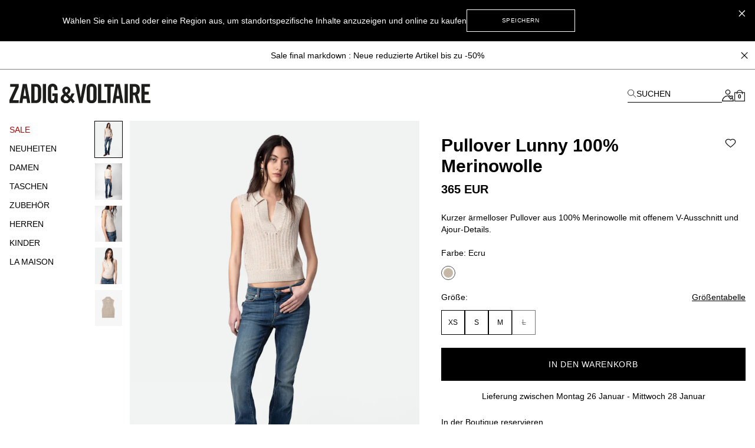

--- FILE ---
content_type: text/html; charset=UTF-8
request_url: https://zadig-et-voltaire.com/eu/de/p/KWSW01603102/pullover-damen-pullover-lunny-ecru-kwsw01603
body_size: 98018
content:
<!DOCTYPE html>
<html data-vue-meta-server-rendered lang="de" data-vue-meta="%7B%22lang%22:%7B%22ssr%22:%22de%22%7D%7D">

<head><!-- index for default theme -->
  <title>Pullover Lunny pullover beige damen | Zadig&amp;Voltaire</title>
  <meta data-vue-meta="ssr" charset="utf-8"><meta data-vue-meta="ssr" name="viewport" content="width=device-width, initial-scale=1.0"><meta data-vue-meta="ssr" name="robots" content="noindex, follow"><meta data-vue-meta="ssr" name="mobile-web-app-capable" content="yes"><meta data-vue-meta="ssr" name="theme-color" content="#000000"><meta data-vue-meta="ssr" name="apple-mobile-web-app-status-bar-style" content="#000000"><meta data-vue-meta="ssr" name="fb:page_id" content="22125457512"><meta data-vue-meta="ssr" name="google-site-verification" content="yHDwMeKBHcUqxA2mEm9PxWorvCWsnI-ttCqBuriDZvc"><meta data-vue-meta="ssr" name="p:domain_verify" content="0ade059e283b7ac38e36a0e26814d067"><meta data-vue-meta="ssr" name="msvalidate.01" content="144A3565393A535AE6E16BEE7DA1F5A3"><meta data-vue-meta="ssr" data-vmid="description" name="description" content="Pullover Lunny Damen Zadig&amp;Voltaire,100% WOLLE MERINOS. Available colors: Ecru BEIGE."><meta data-vue-meta="ssr" property="og:type" content="product"><meta data-vue-meta="ssr" property="og:url" content="https://zadig-et-voltaire.com/eu/de/p/KWSW01603102/pullover-damen-pullover-lunny-ecru-kwsw01603"><meta data-vue-meta="ssr" property="og:title" content="Pullover Lunny 100% Merinowolle"><meta data-vue-meta="ssr" property="og:description" content="- Kurzer ärmelloser Pullover aus 100% Merinowolle 
- V-Ausschnitt mit Hemdkragen 
- Ajour-Details und gerippte Abschlüsse"><meta data-vue-meta="ssr" property="og:image" content="https://assets.zadig-et-voltaire.com/K/W/KWSW01603_ECRU_SHOOTING.jpg"><meta data-vue-meta="ssr" property="twitter:card" content="summary">
  <meta name="generator" content="Vue Storefront">
  <meta name="viewport" content="width=device-width, initial-scale=1.0" />
  <link data-vue-meta="ssr" rel="icon" type="image/png" href="/assets/favicon.ico" sizes="16x16"><link data-vue-meta="ssr" rel="apple-touch-icon" href="/assets/apple-touch-icon.png" sizes="192x192"><link data-vue-meta="ssr" rel="apple-touch-icon" href="/assets/apple-touch-icon-120x120.png" sizes="120x120"><link data-vue-meta="ssr" rel="apple-touch-icon-precomposed" href="/assets/apple-touch-icon-precomposed-120x120.png" sizes="120x120"><link data-vue-meta="ssr" rel="apple-touch-startup-image" href="/assets/apple_splash_2048.png" sizes="2048x2732"><link data-vue-meta="ssr" rel="apple-touch-startup-image" href="/assets/apple_splash_1668.png" sizes="1668x2224"><link data-vue-meta="ssr" rel="apple-touch-startup-image" href="/assets/apple_splash_1536.png" sizes="1536x2048"><link data-vue-meta="ssr" rel="apple-touch-startup-image" href="/assets/apple_splash_1125.png" sizes="1125x2436"><link data-vue-meta="ssr" rel="apple-touch-startup-image" href="/assets/apple_splash_1242.png" sizes="1242x2208"><link data-vue-meta="ssr" rel="apple-touch-startup-image" href="/assets/apple_splash_750.png" sizes="750x1334"><link data-vue-meta="ssr" rel="apple-touch-startup-image" href="/assets/apple_splash_640.png" sizes="640x1136"><link data-vue-meta="ssr" rel="preload" as="style" href="https://fonts.googleapis.com/css?family=Material+Icons&amp;display=swap"><link data-vue-meta="ssr" rel="stylesheet" href="https://fonts.googleapis.com/css?family=Material+Icons&amp;display=swap" media="print" onload="this.media=&#x27;all&#x27;"><link data-vue-meta="ssr" rel="manifest" href="/assets/manifest.json"><link data-vue-meta="ssr" rel="preconnect" href="https://try.abtasty.com"><link data-vue-meta="ssr" rel="preconnect" href="https://images.prismic.io"><link data-vue-meta="ssr" rel="preconnect" href="https://assets.zadig-et-voltaire.com"><link data-vue-meta="ssr" rel="preconnect" href="https://cdn.jsdelivr.net"><link data-vue-meta="ssr" rel="preconnect" href="https://cdn-media.zadig-et-voltaire.com"><link data-vue-meta="ssr" rel="canonical" href="https://zadig-et-voltaire.com/eu/de/p/KWSW01603102/pullover-damen-pullover-lunny-ecru-kwsw01603">
  <script data-vue-meta="ssr" src="https://cdn.jsdelivr.net/npm/pwacompat@2.0.6/pwacompat.min.js" async integrity="sha384-GOaSLecPIMCJksN83HLuYf9FToOiQ2Df0+0ntv7ey8zjUHESXhthwvq9hXAZTifA" crossorigin="anonymous"></script><script data-vue-meta="ssr" src="https://static.cdn.prismic.io/prismic.js?new=true&amp;repo=zadig-et-voltairecom" async></script>
  <link rel="preload" href="/dist/manifest.663ef05f1f3114133bf1.js" as="script"><link rel="preload" href="/dist/vendor.1db1dd74fae2dea8b001.js" as="script"><link rel="preload" href="/dist/app.68b8aa9e611905c28646.js" as="script"><link rel="preload" href="/dist/vsf-layout-default.058b7424a8bd5ab776ef.js" as="script"><link rel="preload" href="/dist/vsf-prismic-slice.6c2608499b6ec1069c75.js" as="script"><link rel="preload" href="/dist/vsf-product.e5e70fb59e30afd19111.js" as="script"><link rel="preload" href="/dist/vsf-notification.9eb56aae33762132a3af.js" as="script">
  <style data-vue-ssr-id="62e570ae:0 350877b0:0 57599f6d:0 7a797e38:0 40c06b9b:0 5f336678:0 24576cdd:0 a4da3182:0 3e53e1d4:0 94dd3668:0 27102e81:0 82698f1e:0 f7f91458:0 fcff9e42:0 08ebf548:0 2286001a:0 2e1e9ffb:0 744e595a:0 5329bb48:0 13947d53:0 705a3f48:0 5276ca45:0 5c9d9ca0:0 423e3c93:0 31539710:0 60b6f26d:0 ecc28c64:0 6c8f8786:0 b9f7742c:0 48ce9d76:0 a309b766:0 5be5e17e:0 5bbb350a:0 d7928716:0 fb3df4a0:0 0c06e654:0 ebd2958e:0 acc1d946:0 251576ad:0 63b24b40:0">/*! tailwindcss v3.3.2 | MIT License | https://tailwindcss.com*/*,:after,:before{border:0 solid #e5e5e5;box-sizing:border-box}:after,:before{--tw-content:""}html{-webkit-text-size-adjust:100%;font-feature-settings:normal;font-family:Helvetica Neue,Helvetica,Arial,sans-serif;font-variation-settings:normal;line-height:1.5;tab-size:4}body{line-height:inherit;margin:0}hr{border-top-width:1px;color:inherit;height:0}abbr:where([title]){-webkit-text-decoration:underline dotted;text-decoration:underline dotted}h1,h2,h3,h4,h5,h6{font-size:inherit;font-weight:inherit}a{color:inherit;text-decoration:inherit}b,strong{font-weight:bolder}code,kbd,pre,samp{font-family:ui-monospace,SFMono-Regular,Menlo,Monaco,Consolas,Liberation Mono,Courier New,monospace;font-size:1em}small{font-size:80%}sub,sup{font-size:75%;line-height:0;position:relative;vertical-align:baseline}sub{bottom:-.25em}sup{top:-.5em}table{border-collapse:collapse;border-color:inherit;text-indent:0}button,input,optgroup,select,textarea{color:inherit;font-family:inherit;font-size:100%;font-weight:inherit;line-height:inherit;margin:0;padding:0}button,select{text-transform:none}[type=button],[type=reset],[type=submit],button{-webkit-appearance:button;background-color:transparent;background-image:none}:-moz-focusring{outline:auto}:-moz-ui-invalid{box-shadow:none}progress{vertical-align:baseline}::-webkit-inner-spin-button,::-webkit-outer-spin-button{height:auto}[type=search]{-webkit-appearance:textfield;outline-offset:-2px}::-webkit-search-decoration{-webkit-appearance:none}::-webkit-file-upload-button{-webkit-appearance:button;font:inherit}summary{display:list-item}blockquote,dd,dl,figure,h1,h2,h3,h4,h5,h6,hr,p,pre{margin:0}fieldset{margin:0}fieldset,legend{padding:0}menu,ol,ul{list-style:none;margin:0;padding:0}textarea{resize:vertical}input::placeholder,textarea::placeholder{color:#a3a3a3;opacity:1}[role=button],button{cursor:pointer}:disabled{cursor:default}audio,canvas,embed,iframe,img,object,svg,video{display:block;vertical-align:middle}img,video{height:auto;max-width:100%}[hidden]{display:none}*,:after,:before{--tw-border-spacing-x:0;--tw-border-spacing-y:0;--tw-translate-x:0;--tw-translate-y:0;--tw-rotate:0;--tw-skew-x:0;--tw-skew-y:0;--tw-scale-x:1;--tw-scale-y:1;--tw-pan-x: ;--tw-pan-y: ;--tw-pinch-zoom: ;--tw-scroll-snap-strictness:proximity;--tw-gradient-from-position: ;--tw-gradient-via-position: ;--tw-gradient-to-position: ;--tw-ordinal: ;--tw-slashed-zero: ;--tw-numeric-figure: ;--tw-numeric-spacing: ;--tw-numeric-fraction: ;--tw-ring-inset: ;--tw-ring-offset-width:0px;--tw-ring-offset-color:#fff;--tw-ring-color:rgba(59,130,246,.5);--tw-ring-offset-shadow:0 0 #0000;--tw-ring-shadow:0 0 #0000;--tw-shadow:0 0 #0000;--tw-shadow-colored:0 0 #0000;--tw-blur: ;--tw-brightness: ;--tw-contrast: ;--tw-grayscale: ;--tw-hue-rotate: ;--tw-invert: ;--tw-saturate: ;--tw-sepia: ;--tw-drop-shadow: ;--tw-backdrop-blur: ;--tw-backdrop-brightness: ;--tw-backdrop-contrast: ;--tw-backdrop-grayscale: ;--tw-backdrop-hue-rotate: ;--tw-backdrop-invert: ;--tw-backdrop-opacity: ;--tw-backdrop-saturate: ;--tw-backdrop-sepia: }::backdrop{--tw-border-spacing-x:0;--tw-border-spacing-y:0;--tw-translate-x:0;--tw-translate-y:0;--tw-rotate:0;--tw-skew-x:0;--tw-skew-y:0;--tw-scale-x:1;--tw-scale-y:1;--tw-pan-x: ;--tw-pan-y: ;--tw-pinch-zoom: ;--tw-scroll-snap-strictness:proximity;--tw-gradient-from-position: ;--tw-gradient-via-position: ;--tw-gradient-to-position: ;--tw-ordinal: ;--tw-slashed-zero: ;--tw-numeric-figure: ;--tw-numeric-spacing: ;--tw-numeric-fraction: ;--tw-ring-inset: ;--tw-ring-offset-width:0px;--tw-ring-offset-color:#fff;--tw-ring-color:rgba(59,130,246,.5);--tw-ring-offset-shadow:0 0 #0000;--tw-ring-shadow:0 0 #0000;--tw-shadow:0 0 #0000;--tw-shadow-colored:0 0 #0000;--tw-blur: ;--tw-brightness: ;--tw-contrast: ;--tw-grayscale: ;--tw-hue-rotate: ;--tw-invert: ;--tw-saturate: ;--tw-sepia: ;--tw-drop-shadow: ;--tw-backdrop-blur: ;--tw-backdrop-brightness: ;--tw-backdrop-contrast: ;--tw-backdrop-grayscale: ;--tw-backdrop-hue-rotate: ;--tw-backdrop-invert: ;--tw-backdrop-opacity: ;--tw-backdrop-saturate: ;--tw-backdrop-sepia: }.container{margin-left:auto;margin-right:auto;width:100%}@media (min-width:375px){.container{max-width:375px}}@media (min-width:480px){.container{max-width:480px}}@media (min-width:640px){.container{max-width:640px}}@media (min-width:768px){.container{max-width:768px}}@media (min-width:1024px){.container{max-width:1024px}}@media (min-width:1280px){.container{max-width:1280px}}@media (min-width:1408px){.container{max-width:1408px}}@media (min-width:1536px){.container{max-width:1536px}}@media (min-width:1920px){.container{max-width:1920px}}.aspect-h-4{--tw-aspect-h:4}.aspect-w-3{--tw-aspect-w:3;padding-bottom:calc(var(--tw-aspect-h)/var(--tw-aspect-w)*100%);position:relative}.aspect-w-3>*{bottom:0;height:100%;left:0;position:absolute;right:0;top:0;width:100%}.aspect-w-6{--tw-aspect-w:6;padding-bottom:calc(var(--tw-aspect-h)/var(--tw-aspect-w)*100%);position:relative}.aspect-w-6>*{bottom:0;height:100%;left:0;position:absolute;right:0;top:0;width:100%}.sr-only{clip:rect(0,0,0,0);border-width:0;height:1px;margin:-1px;overflow:hidden;padding:0;position:absolute;white-space:nowrap;width:1px}.\!pointer-events-none{pointer-events:none!important}.pointer-events-none{pointer-events:none}.visible{visibility:visible}.invisible{visibility:hidden}.static{position:static}.fixed{position:fixed}.absolute{position:absolute}.relative{position:relative}.sticky{position:sticky}.inset-0{inset:0}.inset-x-0{left:0;right:0}.\!bottom-\[-3px\]{bottom:-3px!important}.\!right-\[-2px\]{right:-2px!important}.\!top-0{top:0!important}.\!top-\[7px\]{top:7px!important}.-left-12{left:-3rem}.-right-12{right:-3rem}.-right-5{right:-1.25rem}.bottom-0{bottom:0}.bottom-1{bottom:.25rem}.bottom-1\/2{bottom:50%}.bottom-10{bottom:2.5rem}.bottom-14{bottom:3.5rem}.bottom-2{bottom:.5rem}.bottom-2\.5{bottom:.625rem}.bottom-3{bottom:.75rem}.bottom-4{bottom:1rem}.bottom-6{bottom:1.5rem}.bottom-\[11px\]{bottom:11px}.bottom-\[16px\]{bottom:16px}.bottom-\[18px\]{bottom:18px}.bottom-\[8dvh\]{bottom:8dvh}.bottom-full{bottom:100%}.left-0{left:0}.left-1{left:.25rem}.left-1\/2{left:50%}.left-2{left:.5rem}.left-3{left:.75rem}.left-4{left:1rem}.left-\[210px\]{left:210px}.left-\[480px\]{left:480px}.left-auto{left:auto}.right-0{right:0}.right-1{right:.25rem}.right-1\.5{right:.375rem}.right-1\/2{right:50%}.right-10{right:2.5rem}.right-2{right:.5rem}.right-2\.5{right:.625rem}.right-3{right:.75rem}.right-4{right:1rem}.right-5{right:1.25rem}.right-8{right:2rem}.right-\[10px\]{right:10px}.top-0{top:0}.top-1{top:.25rem}.top-1\.5{top:.375rem}.top-1\/2{top:50%}.top-10{top:2.5rem}.top-14{top:3.5rem}.top-15{top:3.75rem}.top-2{top:.5rem}.top-20{top:5rem}.top-3{top:.75rem}.top-3\.5{top:.875rem}.top-4{top:1rem}.top-5{top:1.25rem}.top-6{top:1.5rem}.top-8{top:2rem}.top-9{top:2.25rem}.top-\[20px\]{top:20px}.top-\[22px\]{top:22px}.top-\[2px\]{top:2px}.top-\[35\%\]{top:35%}.top-\[45\%\]{top:45%}.top-\[50vh\]{top:50vh}.top-\[55\%\]{top:55%}.top-auto{top:auto}.top-full{top:100%}.\!z-50{z-index:50!important}.z-0{z-index:0}.z-10{z-index:10}.z-20{z-index:20}.z-30{z-index:30}.z-40{z-index:40}.z-50{z-index:50}.z-\[-1\]{z-index:-1}.z-\[100\]{z-index:100}.z-\[1\]{z-index:1}.z-\[25\]{z-index:25}.z-\[2\]{z-index:2}.z-\[3\]{z-index:3}.z-\[50\]{z-index:50}.z-\[5\]{z-index:5}.z-\[60\]{z-index:60}.order-1{order:1}.order-2{order:2}.order-3{order:3}.order-last{order:9999}.col-span-1{grid-column:span 1/span 1}.col-span-2{grid-column:span 2/span 2}.col-span-3{grid-column:span 3/span 3}.col-span-4{grid-column:span 4/span 4}.col-span-5{grid-column:span 5/span 5}.col-span-6{grid-column:span 6/span 6}.row-span-2{grid-row:span 2/span 2}.row-start-1{grid-row-start:1}.row-start-auto{grid-row-start:auto}.-m-1{margin:-.25rem}.-m-2{margin:-.5rem}.-m-3{margin:-.75rem}.-m-4{margin:-1rem}.-m-5{margin:-1.25rem}.m-0{margin:0}.m-auto{margin:auto}.-mx-1{margin-left:-.25rem;margin-right:-.25rem}.-mx-3{margin-left:-.75rem;margin-right:-.75rem}.-mx-4{margin-left:-1rem;margin-right:-1rem}.-mx-8{margin-left:-2rem;margin-right:-2rem}.-my-4{margin-bottom:-1rem;margin-top:-1rem}.-my-5{margin-bottom:-1.25rem;margin-top:-1.25rem}.mx-0{margin-left:0;margin-right:0}.mx-0\.5{margin-left:.125rem;margin-right:.125rem}.mx-1{margin-left:.25rem;margin-right:.25rem}.mx-12{margin-left:3rem;margin-right:3rem}.mx-2{margin-left:.5rem;margin-right:.5rem}.mx-2\.5{margin-left:.625rem;margin-right:.625rem}.mx-3{margin-left:.75rem;margin-right:.75rem}.mx-4{margin-left:1rem;margin-right:1rem}.mx-5{margin-left:1.25rem;margin-right:1.25rem}.mx-7{margin-left:1.75rem;margin-right:1.75rem}.mx-7\.5{margin-left:1.875rem;margin-right:1.875rem}.mx-auto{margin-left:auto;margin-right:auto}.my-1{margin-bottom:.25rem;margin-top:.25rem}.my-10{margin-bottom:2.5rem;margin-top:2.5rem}.my-12{margin-bottom:3rem;margin-top:3rem}.my-2{margin-bottom:.5rem;margin-top:.5rem}.my-3{margin-bottom:.75rem;margin-top:.75rem}.my-3\.5{margin-bottom:.875rem;margin-top:.875rem}.my-4{margin-bottom:1rem;margin-top:1rem}.my-6{margin-bottom:1.5rem;margin-top:1.5rem}.\!-mt-px{margin-top:-1px!important}.\!mt-0{margin-top:0!important}.-mb-2{margin-bottom:-.5rem}.-mb-4{margin-bottom:-1rem}.-mb-6{margin-bottom:-1.5rem}.-mb-px{margin-bottom:-1px}.-ml-1{margin-left:-.25rem}.-ml-1\.5{margin-left:-.375rem}.-ml-12{margin-left:-3rem}.-ml-2{margin-left:-.5rem}.-ml-3{margin-left:-.75rem}.-ml-4{margin-left:-1rem}.-ml-5{margin-left:-1.25rem}.-ml-8{margin-left:-2rem}.-ml-\[2px\]{margin-left:-2px}.-ml-\[3px\]{margin-left:-3px}.-ml-px{margin-left:-1px}.-mr-3{margin-right:-.75rem}.-mr-4{margin-right:-1rem}.-mr-8{margin-right:-2rem}.-mr-px{margin-right:-1px}.-mt-0{margin-top:0}.-mt-0\.5{margin-top:-.125rem}.-mt-1{margin-top:-.25rem}.-mt-1\.5{margin-top:-.375rem}.-mt-12{margin-top:-3rem}.-mt-2{margin-top:-.5rem}.-mt-2\.5{margin-top:-.625rem}.-mt-3{margin-top:-.75rem}.-mt-32{margin-top:-8rem}.-mt-4{margin-top:-1rem}.-mt-5{margin-top:-1.25rem}.-mt-\[200px\]{margin-top:-200px}.-mt-\[400px\]{margin-top:-400px}.-mt-px{margin-top:-1px}.mb-0{margin-bottom:0}.mb-0\.5{margin-bottom:.125rem}.mb-1{margin-bottom:.25rem}.mb-1\.5{margin-bottom:.375rem}.mb-10{margin-bottom:2.5rem}.mb-12{margin-bottom:3rem}.mb-16{margin-bottom:4rem}.mb-2{margin-bottom:.5rem}.mb-20{margin-bottom:5rem}.mb-24{margin-bottom:6rem}.mb-3{margin-bottom:.75rem}.mb-3\.5{margin-bottom:.875rem}.mb-4{margin-bottom:1rem}.mb-5{margin-bottom:1.25rem}.mb-6{margin-bottom:1.5rem}.mb-7{margin-bottom:1.75rem}.mb-7\.5{margin-bottom:1.875rem}.mb-8{margin-bottom:2rem}.mb-9{margin-bottom:2.25rem}.mb-\[20px\!important\]{margin-bottom:20px!important}.mb-\[38px\]{margin-bottom:38px}.ml-0{margin-left:0}.ml-0\.5{margin-left:.125rem}.ml-1{margin-left:.25rem}.ml-11{margin-left:2.75rem}.ml-16{margin-left:4rem}.ml-2{margin-left:.5rem}.ml-3{margin-left:.75rem}.ml-4{margin-left:1rem}.ml-5{margin-left:1.25rem}.ml-6{margin-left:1.5rem}.ml-8{margin-left:2rem}.ml-\[-4px\]{margin-left:-4px}.ml-auto{margin-left:auto}.mr-0{margin-right:0}.mr-1{margin-right:.25rem}.mr-1\.5{margin-right:.375rem}.mr-10{margin-right:2.5rem}.mr-2{margin-right:.5rem}.mr-3{margin-right:.75rem}.mr-4{margin-right:1rem}.mr-5{margin-right:1.25rem}.mr-6{margin-right:1.5rem}.mr-7{margin-right:1.75rem}.mr-auto{margin-right:auto}.mr-px{margin-right:1px}.mt-0{margin-top:0}.mt-0\.5{margin-top:.125rem}.mt-1{margin-top:.25rem}.mt-1\.5{margin-top:.375rem}.mt-10{margin-top:2.5rem}.mt-12{margin-top:3rem}.mt-16{margin-top:4rem}.mt-2{margin-top:.5rem}.mt-3{margin-top:.75rem}.mt-3\.5{margin-top:.875rem}.mt-32{margin-top:8rem}.mt-4{margin-top:1rem}.mt-5{margin-top:1.25rem}.mt-6{margin-top:1.5rem}.mt-7{margin-top:1.75rem}.mt-8{margin-top:2rem}.mt-9{margin-top:2.25rem}.mt-\[-18px\]{margin-top:-18px}.mt-\[-6px\]{margin-top:-6px}.mt-\[40px\]{margin-top:40px}.mt-\[46px\]{margin-top:46px}.mt-auto{margin-top:auto}.mt-px{margin-top:1px}.box-border{box-sizing:border-box}.box-content{box-sizing:content-box}.block{display:block}.inline-block{display:inline-block}.inline{display:inline}.flex{display:flex}.inline-flex{display:inline-flex}.table{display:table}.grid{display:grid}.contents{display:contents}.\!hidden{display:none!important}.hidden{display:none}.\!h-10{height:2.5rem!important}.\!h-5{height:1.25rem!important}.\!h-\[7px\]{height:7px!important}.\!h-screen{height:100vh!important}.h-0{height:0}.h-0\.5{height:.125rem}.h-1{height:.25rem}.h-1\.5{height:.375rem}.h-10{height:2.5rem}.h-11{height:2.75rem}.h-12{height:3rem}.h-13{height:3.25rem}.h-14{height:3.5rem}.h-15{height:3.75rem}.h-16{height:4rem}.h-2{height:.5rem}.h-2\.5{height:.625rem}.h-20{height:5rem}.h-3{height:.75rem}.h-3\.5{height:.875rem}.h-32{height:8rem}.h-4{height:1rem}.h-44{height:11rem}.h-48{height:12rem}.h-5{height:1.25rem}.h-6{height:1.5rem}.h-60{height:15rem}.h-7{height:1.75rem}.h-7\.5{height:1.875rem}.h-8{height:2rem}.h-80{height:20rem}.h-9{height:2.25rem}.h-96{height:24rem}.h-\[100dvh\]{height:100dvh}.h-\[10px\]{height:10px}.h-\[120vh\]{height:120vh}.h-\[150px\]{height:150px}.h-\[16px\]{height:16px}.h-\[18px\]{height:18px}.h-\[197px\]{height:197px}.h-\[1px\]{height:1px}.h-\[215px\]{height:215px}.h-\[234px\]{height:234px}.h-\[23px\]{height:23px}.h-\[23vw\]{height:23vw}.h-\[28px\]{height:28px}.h-\[30px\]{height:30px}.h-\[38px\]{height:38px}.h-\[42px\]{height:42px}.h-\[48px\]{height:48px}.h-\[50\%\]{height:50%}.h-\[500px\]{height:500px}.h-\[540px\]{height:540px}.h-\[55px\]{height:55px}.h-\[56px\]{height:56px}.h-\[5px\]{height:5px}.h-\[72px\]{height:72px}.h-\[75px\]{height:75px}.h-\[82px\]{height:82px}.h-\[fit-content\]{height:-moz-fit-content;height:fit-content}.h-auto{height:auto}.h-full{height:100%}.h-px{height:1px}.h-screen{height:100vh}.max-h-48{max-height:12rem}.max-h-\[54px\]{max-height:54px}.max-h-\[60px\]{max-height:60px}.max-h-\[60vh\]{max-height:60vh}.max-h-\[80px\]{max-height:80px}.max-h-\[unset\]{max-height:unset}.max-h-full{max-height:100%}.min-h-\[100vh\]{min-height:100vh}.min-h-\[32px\]{min-height:32px}.min-h-\[34px\]{min-height:34px}.min-h-\[400px\]{min-height:400px}.min-h-\[42px\]{min-height:42px}.min-h-\[45px\]{min-height:45px}.min-h-\[48px\]{min-height:48px}.min-h-\[50px\]{min-height:50px}.min-h-\[50vh\]{min-height:50vh}.min-h-\[58px\]{min-height:58px}.min-h-\[60px\]{min-height:60px}.min-h-\[70vh\]{min-height:70vh}.min-h-screen{min-height:100vh}.\!w-5{width:1.25rem!important}.\!w-\[7px\]{width:7px!important}.\!w-full{width:100%!important}.w-0{width:0}.w-1{width:.25rem}.w-1\.5{width:.375rem}.w-1\/2{width:50%}.w-10{width:2.5rem}.w-11{width:2.75rem}.w-11\/12{width:91.666667%}.w-12{width:3rem}.w-13{width:3.25rem}.w-14{width:3.5rem}.w-2{width:.5rem}.w-2\.5{width:.625rem}.w-20{width:5rem}.w-24{width:6rem}.w-28{width:7rem}.w-3{width:.75rem}.w-3\.5{width:.875rem}.w-32{width:8rem}.w-36{width:9rem}.w-4{width:1rem}.w-40{width:10rem}.w-44{width:11rem}.w-48{width:12rem}.w-5{width:1.25rem}.w-56{width:14rem}.w-6{width:1.5rem}.w-60{width:15rem}.w-7{width:1.75rem}.w-7\.5{width:1.875rem}.w-8{width:2rem}.w-80{width:20rem}.w-9{width:2.25rem}.w-\[\$cart-sidebar-desktop-width\]{width:$cart-sidebar-desktop-width}.w-\[135px\]{width:135px}.w-\[13px\]{width:13px}.w-\[148px\]{width:148px}.w-\[16\.6\%\]{width:16.6%}.w-\[16px\]{width:16px}.w-\[17px\]{width:17px}.w-\[18px\]{width:18px}.w-\[19px\]{width:19px}.w-\[1px\]{width:1px}.w-\[210px\]{width:210px}.w-\[21px\]{width:21px}.w-\[239px\]{width:239px}.w-\[23vw\]{width:23vw}.w-\[250px\]{width:250px}.w-\[26px\]{width:26px}.w-\[270px\]{width:270px}.w-\[280px\]{width:280px}.w-\[28px\]{width:28px}.w-\[344px\]{width:344px}.w-\[34px\]{width:34px}.w-\[40px\]{width:40px}.w-\[47\%\]{width:47%}.w-\[50\%\]{width:50%}.w-\[540px\]{width:540px}.w-\[5px\]{width:5px}.w-\[70px\]{width:70px}.w-\[95vw\]{width:95vw}.w-\[fit-content\]{width:-moz-fit-content;width:fit-content}.w-\[inherit\]{width:inherit}.w-\[max-content\]{width:max-content}.w-auto{width:auto}.w-full{width:100%}.w-screen{width:100vw}.min-w-\[200px\]{min-width:200px}.min-w-\[5rem\]{min-width:5rem}.max-w-4xl{max-width:56rem}.max-w-5xl{max-width:64rem}.max-w-\[112px\]{max-width:112px}.max-w-\[200px\]{max-width:200px}.max-w-\[238px\]{max-width:238px}.max-w-\[280px\]{max-width:280px}.max-w-\[340px\]{max-width:340px}.max-w-\[360px\]{max-width:360px}.max-w-\[400px\]{max-width:400px}.max-w-\[427px\]{max-width:427px}.max-w-\[42px\]{max-width:42px}.max-w-\[480px\]{max-width:480px}.max-w-\[493px\]{max-width:493px}.max-w-\[640px\]{max-width:640px}.max-w-\[75\%\]{max-width:75%}.max-w-container{max-width:1280px}.max-w-full{max-width:100%}.max-w-screen-2xl{max-width:1536px}.max-w-screen-3xl{max-width:1920px}.max-w-screen-xl{max-width:1280px}.max-w-sm{max-width:24rem}.flex-1{flex:1 1 0%}.flex-shrink-0,.shrink-0{flex-shrink:0}.flex-grow{flex-grow:1}.table-fixed{table-layout:fixed}.border-collapse{border-collapse:collapse}.origin-left{transform-origin:left}.-translate-x-1\/2{--tw-translate-x:-50%}.-translate-x-10,.-translate-x-1\/2{transform:translate(var(--tw-translate-x),var(--tw-translate-y)) rotate(var(--tw-rotate)) skewX(var(--tw-skew-x)) skewY(var(--tw-skew-y)) scaleX(var(--tw-scale-x)) scaleY(var(--tw-scale-y))}.-translate-x-10{--tw-translate-x:-2.5rem}.-translate-x-2{--tw-translate-x:-0.5rem}.-translate-x-2,.-translate-x-full{transform:translate(var(--tw-translate-x),var(--tw-translate-y)) rotate(var(--tw-rotate)) skewX(var(--tw-skew-x)) skewY(var(--tw-skew-y)) scaleX(var(--tw-scale-x)) scaleY(var(--tw-scale-y))}.-translate-x-full{--tw-translate-x:-100%}.-translate-y-1\/2{--tw-translate-y:-50%}.-translate-y-1\/2,.-translate-y-5{transform:translate(var(--tw-translate-x),var(--tw-translate-y)) rotate(var(--tw-rotate)) skewX(var(--tw-skew-x)) skewY(var(--tw-skew-y)) scaleX(var(--tw-scale-x)) scaleY(var(--tw-scale-y))}.-translate-y-5{--tw-translate-y:-1.25rem}.-translate-y-6{--tw-translate-y:-1.5rem}.-translate-y-6,.translate-x-0{transform:translate(var(--tw-translate-x),var(--tw-translate-y)) rotate(var(--tw-rotate)) skewX(var(--tw-skew-x)) skewY(var(--tw-skew-y)) scaleX(var(--tw-scale-x)) scaleY(var(--tw-scale-y))}.translate-x-0{--tw-translate-x:0px}.translate-x-1{--tw-translate-x:0.25rem}.translate-x-1,.translate-x-10{transform:translate(var(--tw-translate-x),var(--tw-translate-y)) rotate(var(--tw-rotate)) skewX(var(--tw-skew-x)) skewY(var(--tw-skew-y)) scaleX(var(--tw-scale-x)) scaleY(var(--tw-scale-y))}.translate-x-10{--tw-translate-x:2.5rem}.translate-x-\[-3px\]{--tw-translate-x:-3px}.translate-x-\[-3px\],.translate-x-\[5px\]{transform:translate(var(--tw-translate-x),var(--tw-translate-y)) rotate(var(--tw-rotate)) skewX(var(--tw-skew-x)) skewY(var(--tw-skew-y)) scaleX(var(--tw-scale-x)) scaleY(var(--tw-scale-y))}.translate-x-\[5px\]{--tw-translate-x:5px}.translate-x-\[6px\]{--tw-translate-x:6px}.translate-x-\[6px\],.translate-y-0{transform:translate(var(--tw-translate-x),var(--tw-translate-y)) rotate(var(--tw-rotate)) skewX(var(--tw-skew-x)) skewY(var(--tw-skew-y)) scaleX(var(--tw-scale-x)) scaleY(var(--tw-scale-y))}.translate-y-0{--tw-translate-y:0px}.translate-y-1\/2{--tw-translate-y:50%}.translate-y-14,.translate-y-1\/2{transform:translate(var(--tw-translate-x),var(--tw-translate-y)) rotate(var(--tw-rotate)) skewX(var(--tw-skew-x)) skewY(var(--tw-skew-y)) scaleX(var(--tw-scale-x)) scaleY(var(--tw-scale-y))}.translate-y-14{--tw-translate-y:3.5rem}.translate-y-3{--tw-translate-y:0.75rem}.translate-y-3,.translate-y-3\.5{transform:translate(var(--tw-translate-x),var(--tw-translate-y)) rotate(var(--tw-rotate)) skewX(var(--tw-skew-x)) skewY(var(--tw-skew-y)) scaleX(var(--tw-scale-x)) scaleY(var(--tw-scale-y))}.translate-y-3\.5{--tw-translate-y:0.875rem}.translate-y-6{--tw-translate-y:1.5rem}.translate-y-6,.translate-y-full{transform:translate(var(--tw-translate-x),var(--tw-translate-y)) rotate(var(--tw-rotate)) skewX(var(--tw-skew-x)) skewY(var(--tw-skew-y)) scaleX(var(--tw-scale-x)) scaleY(var(--tw-scale-y))}.translate-y-full{--tw-translate-y:100%}.-rotate-90{--tw-rotate:-90deg}.-rotate-90,.rotate-0{transform:translate(var(--tw-translate-x),var(--tw-translate-y)) rotate(var(--tw-rotate)) skewX(var(--tw-skew-x)) skewY(var(--tw-skew-y)) scaleX(var(--tw-scale-x)) scaleY(var(--tw-scale-y))}.rotate-0{--tw-rotate:0deg}.rotate-180{--tw-rotate:180deg}.rotate-180,.rotate-45{transform:translate(var(--tw-translate-x),var(--tw-translate-y)) rotate(var(--tw-rotate)) skewX(var(--tw-skew-x)) skewY(var(--tw-skew-y)) scaleX(var(--tw-scale-x)) scaleY(var(--tw-scale-y))}.rotate-45{--tw-rotate:45deg}.rotate-90{--tw-rotate:90deg}.rotate-90,.rotate-\[-0\.5deg\]{transform:translate(var(--tw-translate-x),var(--tw-translate-y)) rotate(var(--tw-rotate)) skewX(var(--tw-skew-x)) skewY(var(--tw-skew-y)) scaleX(var(--tw-scale-x)) scaleY(var(--tw-scale-y))}.rotate-\[-0\.5deg\]{--tw-rotate:-0.5deg}.rotate-\[-2deg\]{--tw-rotate:-2deg}.rotate-\[-2deg\],.rotate-\[-3deg\]{transform:translate(var(--tw-translate-x),var(--tw-translate-y)) rotate(var(--tw-rotate)) skewX(var(--tw-skew-x)) skewY(var(--tw-skew-y)) scaleX(var(--tw-scale-x)) scaleY(var(--tw-scale-y))}.rotate-\[-3deg\]{--tw-rotate:-3deg}.rotate-\[2deg\]{--tw-rotate:2deg}.rotate-\[2deg\],.rotate-\[3deg\]{transform:translate(var(--tw-translate-x),var(--tw-translate-y)) rotate(var(--tw-rotate)) skewX(var(--tw-skew-x)) skewY(var(--tw-skew-y)) scaleX(var(--tw-scale-x)) scaleY(var(--tw-scale-y))}.rotate-\[3deg\]{--tw-rotate:3deg}.\!scale-110{--tw-scale-x:1.1!important;--tw-scale-y:1.1!important}.\!scale-110,.\!scale-\[72\%\]{transform:translate(var(--tw-translate-x),var(--tw-translate-y)) rotate(var(--tw-rotate)) skewX(var(--tw-skew-x)) skewY(var(--tw-skew-y)) scaleX(var(--tw-scale-x)) scaleY(var(--tw-scale-y))!important}.\!scale-\[72\%\]{--tw-scale-x:72%!important;--tw-scale-y:72%!important}.scale-50{--tw-scale-x:.5;--tw-scale-y:.5}.scale-50,.scale-75{transform:translate(var(--tw-translate-x),var(--tw-translate-y)) rotate(var(--tw-rotate)) skewX(var(--tw-skew-x)) skewY(var(--tw-skew-y)) scaleX(var(--tw-scale-x)) scaleY(var(--tw-scale-y))}.scale-75{--tw-scale-x:.75;--tw-scale-y:.75}.scale-\[0\.745\]{--tw-scale-x:0.745;--tw-scale-y:0.745}.scale-\[0\.745\],.scale-\[0\.9\]{transform:translate(var(--tw-translate-x),var(--tw-translate-y)) rotate(var(--tw-rotate)) skewX(var(--tw-skew-x)) skewY(var(--tw-skew-y)) scaleX(var(--tw-scale-x)) scaleY(var(--tw-scale-y))}.scale-\[0\.9\]{--tw-scale-x:0.9;--tw-scale-y:0.9}.scale-\[1\.6\]{--tw-scale-x:1.6;--tw-scale-y:1.6}.scale-\[1\.6\],.scale-\[88\%\]{transform:translate(var(--tw-translate-x),var(--tw-translate-y)) rotate(var(--tw-rotate)) skewX(var(--tw-skew-x)) skewY(var(--tw-skew-y)) scaleX(var(--tw-scale-x)) scaleY(var(--tw-scale-y))}.scale-\[88\%\]{--tw-scale-x:88%;--tw-scale-y:88%}.transform{transform:translate(var(--tw-translate-x),var(--tw-translate-y)) rotate(var(--tw-rotate)) skewX(var(--tw-skew-x)) skewY(var(--tw-skew-y)) scaleX(var(--tw-scale-x)) scaleY(var(--tw-scale-y))}.transform-gpu{transform:translate3d(var(--tw-translate-x),var(--tw-translate-y),0) rotate(var(--tw-rotate)) skewX(var(--tw-skew-x)) skewY(var(--tw-skew-y)) scaleX(var(--tw-scale-x)) scaleY(var(--tw-scale-y))}.transform-none{transform:none}.cursor-default{cursor:default}.cursor-not-allowed{cursor:not-allowed}.cursor-pointer{cursor:pointer}.cursor-text{cursor:text}.cursor-zoom-in{cursor:zoom-in}.cursor-zoom-out{cursor:zoom-out}.select-none{-webkit-user-select:none;user-select:none}.resize{resize:both}.list-decimal{list-style-type:decimal}.list-disc{list-style-type:disc}.list-none{list-style-type:none}.appearance-none{appearance:none}.grid-flow-col{grid-auto-flow:column}.\!grid-cols-3{grid-template-columns:repeat(3,minmax(0,1fr))!important}.grid-cols-1{grid-template-columns:repeat(1,minmax(0,1fr))}.grid-cols-1fr-auto{grid-template-columns:1fr auto}.grid-cols-2{grid-template-columns:repeat(2,minmax(0,1fr))}.grid-cols-3{grid-template-columns:repeat(3,minmax(0,1fr))}.grid-cols-4{grid-template-columns:repeat(4,minmax(0,1fr))}.grid-cols-6{grid-template-columns:repeat(6,minmax(0,1fr))}.grid-cols-7{grid-template-columns:repeat(7,minmax(0,1fr))}.grid-cols-8{grid-template-columns:repeat(8,minmax(0,1fr))}.grid-rows-3{grid-template-rows:repeat(3,minmax(0,1fr))}.grid-rows-auto-1fr-auto{grid-template-rows:1fr auto auto}.flex-row{flex-direction:row}.flex-row-reverse{flex-direction:row-reverse}.flex-col{flex-direction:column}.flex-col-reverse{flex-direction:column-reverse}.flex-wrap{flex-wrap:wrap}.items-start{align-items:flex-start}.\!items-end{align-items:flex-end!important}.items-end{align-items:flex-end}.items-center{align-items:center}.items-baseline{align-items:baseline}.justify-normal{justify-content:normal}.justify-start{justify-content:flex-start}.justify-end{justify-content:flex-end}.justify-center{justify-content:center}.justify-between{justify-content:space-between}.justify-items-end{justify-items:end}.justify-items-center{justify-items:center}.gap-0{gap:0}.gap-0\.5{gap:.125rem}.gap-1{gap:.25rem}.gap-10{gap:2.5rem}.gap-12{gap:3rem}.gap-14{gap:3.5rem}.gap-16{gap:4rem}.gap-2{gap:.5rem}.gap-28{gap:7rem}.gap-3{gap:.75rem}.gap-4{gap:1rem}.gap-5{gap:1.25rem}.gap-6{gap:1.5rem}.gap-8{gap:2rem}.gap-9{gap:2.25rem}.gap-\[6vw\]{gap:6vw}.gap-\[85px\]{gap:85px}.gap-x-12{column-gap:3rem}.gap-x-3{column-gap:.75rem}.gap-x-4{column-gap:1rem}.gap-x-5{column-gap:1.25rem}.gap-x-6{column-gap:1.5rem}.gap-y-2{row-gap:.5rem}.gap-y-4{row-gap:1rem}.space-x-0>:not([hidden])~:not([hidden]){--tw-space-x-reverse:0;margin-left:calc(0px*(1 - var(--tw-space-x-reverse)));margin-right:calc(0px*var(--tw-space-x-reverse))}.space-x-1>:not([hidden])~:not([hidden]){--tw-space-x-reverse:0;margin-left:calc(.25rem*(1 - var(--tw-space-x-reverse)));margin-right:calc(.25rem*var(--tw-space-x-reverse))}.space-x-12>:not([hidden])~:not([hidden]){--tw-space-x-reverse:0;margin-left:calc(3rem*(1 - var(--tw-space-x-reverse)));margin-right:calc(3rem*var(--tw-space-x-reverse))}.space-x-2>:not([hidden])~:not([hidden]){--tw-space-x-reverse:0;margin-left:calc(.5rem*(1 - var(--tw-space-x-reverse)));margin-right:calc(.5rem*var(--tw-space-x-reverse))}.space-x-3>:not([hidden])~:not([hidden]){--tw-space-x-reverse:0;margin-left:calc(.75rem*(1 - var(--tw-space-x-reverse)));margin-right:calc(.75rem*var(--tw-space-x-reverse))}.space-x-4>:not([hidden])~:not([hidden]){--tw-space-x-reverse:0;margin-left:calc(1rem*(1 - var(--tw-space-x-reverse)));margin-right:calc(1rem*var(--tw-space-x-reverse))}.space-x-6>:not([hidden])~:not([hidden]){--tw-space-x-reverse:0;margin-left:calc(1.5rem*(1 - var(--tw-space-x-reverse)));margin-right:calc(1.5rem*var(--tw-space-x-reverse))}.space-y-0>:not([hidden])~:not([hidden]){--tw-space-y-reverse:0;margin-bottom:calc(0px*var(--tw-space-y-reverse));margin-top:calc(0px*(1 - var(--tw-space-y-reverse)))}.space-y-10>:not([hidden])~:not([hidden]){--tw-space-y-reverse:0;margin-bottom:calc(2.5rem*var(--tw-space-y-reverse));margin-top:calc(2.5rem*(1 - var(--tw-space-y-reverse)))}.space-y-2>:not([hidden])~:not([hidden]){--tw-space-y-reverse:0;margin-bottom:calc(.5rem*var(--tw-space-y-reverse));margin-top:calc(.5rem*(1 - var(--tw-space-y-reverse)))}.space-y-5>:not([hidden])~:not([hidden]){--tw-space-y-reverse:0;margin-bottom:calc(1.25rem*var(--tw-space-y-reverse));margin-top:calc(1.25rem*(1 - var(--tw-space-y-reverse)))}.space-y-6>:not([hidden])~:not([hidden]){--tw-space-y-reverse:0;margin-bottom:calc(1.5rem*var(--tw-space-y-reverse));margin-top:calc(1.5rem*(1 - var(--tw-space-y-reverse)))}.space-y-7>:not([hidden])~:not([hidden]){--tw-space-y-reverse:0;margin-bottom:calc(1.75rem*var(--tw-space-y-reverse));margin-top:calc(1.75rem*(1 - var(--tw-space-y-reverse)))}.space-y-8>:not([hidden])~:not([hidden]){--tw-space-y-reverse:0;margin-bottom:calc(2rem*var(--tw-space-y-reverse));margin-top:calc(2rem*(1 - var(--tw-space-y-reverse)))}.divide-x>:not([hidden])~:not([hidden]){--tw-divide-x-reverse:0;border-left-width:calc(1px*(1 - var(--tw-divide-x-reverse)));border-right-width:calc(1px*var(--tw-divide-x-reverse))}.divide-y>:not([hidden])~:not([hidden]){--tw-divide-y-reverse:0;border-bottom-width:calc(1px*var(--tw-divide-y-reverse));border-top-width:calc(1px*(1 - var(--tw-divide-y-reverse)))}.divide-black>:not([hidden])~:not([hidden]){--tw-divide-opacity:1;border-color:rgb(0 0 0/var(--tw-divide-opacity))}.self-end{align-self:flex-end}.self-center{align-self:center}.justify-self-center{justify-self:center}.overflow-auto{overflow:auto}.overflow-hidden{overflow:hidden}.overflow-scroll{overflow:scroll}.overflow-x-auto{overflow-x:auto}.overflow-y-auto{overflow-y:auto}.overflow-x-hidden{overflow-x:hidden}.overflow-y-hidden{overflow-y:hidden}.overflow-x-clip{overflow-x:clip}.overflow-y-scroll{overflow-y:scroll}.overflow-ellipsis{text-overflow:ellipsis}.whitespace-nowrap{white-space:nowrap}.whitespace-pre{white-space:pre}.whitespace-pre-line{white-space:pre-line}.break-words{overflow-wrap:break-word}.break-all{word-break:break-all}.rounded{border-radius:.25rem}.rounded-3xl{border-radius:1.25rem}.rounded-\[1px\]{border-radius:1px}.rounded-full{border-radius:9999px}.rounded-none{border-radius:0}.rounded-sm{border-radius:.125rem}.rounded-xl{border-radius:.75rem}.rounded-t-3xl{border-top-left-radius:1.25rem;border-top-right-radius:1.25rem}.border{border-width:1px}.border-2{border-width:2px}.border-\[0\.5px\]{border-width:.5px}.border-y{border-top-width:1px}.border-b,.border-y{border-bottom-width:1px}.border-b-0{border-bottom-width:0}.border-b-2{border-bottom-width:2px}.border-l{border-left-width:1px}.border-r{border-right-width:1px}.border-t{border-top-width:1px}.border-solid{border-style:solid}.border-dashed{border-style:dashed}.border-none{border-style:none}.\!border-white{--tw-border-opacity:1!important;border-color:rgb(255 255 255/var(--tw-border-opacity))!important}.border-black{--tw-border-opacity:1;border-color:rgb(0 0 0/var(--tw-border-opacity))}.border-current{border-color:currentColor}.border-gray-300{--tw-border-opacity:1;border-color:rgb(212 212 212/var(--tw-border-opacity))}.border-gray-400{--tw-border-opacity:1;border-color:rgb(163 163 163/var(--tw-border-opacity))}.border-gray-500{--tw-border-opacity:1;border-color:rgb(115 115 115/var(--tw-border-opacity))}.border-gray-900{--tw-border-opacity:1;border-color:rgb(23 23 23/var(--tw-border-opacity))}.border-orange-500{--tw-border-opacity:1;border-color:rgb(249 115 22/var(--tw-border-opacity))}.border-transparent{border-color:transparent}.border-white{--tw-border-opacity:1;border-color:rgb(255 255 255/var(--tw-border-opacity))}.border-zv-dusk-gray{--tw-border-opacity:1;border-color:rgb(217 217 217/var(--tw-border-opacity))}.border-zv-gray{--tw-border-opacity:1;border-color:rgb(118 118 118/var(--tw-border-opacity))}.border-zv-green{--tw-border-opacity:1;border-color:rgb(9 160 88/var(--tw-border-opacity))}.border-zv-medium-gray{--tw-border-opacity:1;border-color:rgb(157 157 157/var(--tw-border-opacity))}.border-zv-red{--tw-border-opacity:1;border-color:rgb(218 0 0/var(--tw-border-opacity))}.border-l-zv-dusk-gray{--tw-border-opacity:1;border-left-color:rgb(217 217 217/var(--tw-border-opacity))}.border-opacity-20{--tw-border-opacity:0.2}.\!bg-black{--tw-bg-opacity:1!important;background-color:rgb(0 0 0/var(--tw-bg-opacity))!important}.\!bg-transparent{background-color:transparent!important}.\!bg-white{--tw-bg-opacity:1!important;background-color:rgb(255 255 255/var(--tw-bg-opacity))!important}.bg-\[\#F6F6F6\]{--tw-bg-opacity:1;background-color:rgb(246 246 246/var(--tw-bg-opacity))}.bg-\[\#f7f7f9\]{--tw-bg-opacity:1;background-color:rgb(247 247 249/var(--tw-bg-opacity))}.bg-black{--tw-bg-opacity:1;background-color:rgb(0 0 0/var(--tw-bg-opacity))}.bg-blue-500{--tw-bg-opacity:1;background-color:rgb(59 130 246/var(--tw-bg-opacity))}.bg-gray-200{--tw-bg-opacity:1;background-color:rgb(229 229 229/var(--tw-bg-opacity))}.bg-gray-300{--tw-bg-opacity:1;background-color:rgb(212 212 212/var(--tw-bg-opacity))}.bg-gray-400{--tw-bg-opacity:1;background-color:rgb(163 163 163/var(--tw-bg-opacity))}.bg-gray-500{--tw-bg-opacity:1;background-color:rgb(115 115 115/var(--tw-bg-opacity))}.bg-gray-900{--tw-bg-opacity:1;background-color:rgb(23 23 23/var(--tw-bg-opacity))}.bg-green-500{--tw-bg-opacity:1;background-color:rgb(34 197 94/var(--tw-bg-opacity))}.bg-neutral-100{--tw-bg-opacity:1;background-color:rgb(245 245 245/var(--tw-bg-opacity))}.bg-orange-500{--tw-bg-opacity:1;background-color:rgb(249 115 22/var(--tw-bg-opacity))}.bg-transparent{background-color:transparent}.bg-white{--tw-bg-opacity:1;background-color:rgb(255 255 255/var(--tw-bg-opacity))}.bg-white-smoke{--tw-bg-opacity:1;background-color:rgb(245 245 245/var(--tw-bg-opacity))}.bg-yellow-500{--tw-bg-opacity:1;background-color:rgb(234 179 8/var(--tw-bg-opacity))}.bg-zv-dusk-gray{--tw-bg-opacity:1;background-color:rgb(217 217 217/var(--tw-bg-opacity))}.bg-zv-error{--tw-bg-opacity:1;background-color:rgb(235 0 0/var(--tw-bg-opacity))}.bg-zv-gray{--tw-bg-opacity:1;background-color:rgb(118 118 118/var(--tw-bg-opacity))}.bg-zv-green{--tw-bg-opacity:1;background-color:rgb(9 160 88/var(--tw-bg-opacity))}.bg-zv-light-gray{--tw-bg-opacity:1;background-color:rgb(229 229 229/var(--tw-bg-opacity))}.bg-zv-lighter-gray{--tw-bg-opacity:1;background-color:rgb(237 237 237/var(--tw-bg-opacity))}.bg-zv-red{--tw-bg-opacity:1;background-color:rgb(218 0 0/var(--tw-bg-opacity))}.bg-opacity-50{--tw-bg-opacity:0.5}.bg-opacity-80{--tw-bg-opacity:0.8}.bg-opacity-90{--tw-bg-opacity:0.9}.bg-cover{background-size:cover}.bg-center{background-position:50%}.bg-no-repeat{background-repeat:no-repeat}.fill-current{fill:currentColor}.object-contain{object-fit:contain}.object-cover{object-fit:cover}.object-center{object-position:center}.object-top{object-position:top}.\!p-0{padding:0!important}.\!p-4{padding:1rem!important}.p-0{padding:0}.p-1{padding:.25rem}.p-2{padding:.5rem}.p-3{padding:.75rem}.p-4{padding:1rem}.p-5{padding:1.25rem}.p-6{padding:1.5rem}.p-8{padding:2rem}.\!py-6{padding-bottom:1.5rem!important;padding-top:1.5rem!important}.px-0{padding-left:0;padding-right:0}.px-0\.5{padding-left:.125rem;padding-right:.125rem}.px-1{padding-left:.25rem;padding-right:.25rem}.px-1\.5{padding-left:.375rem;padding-right:.375rem}.px-10{padding-left:2.5rem;padding-right:2.5rem}.px-11{padding-left:2.75rem;padding-right:2.75rem}.px-12{padding-left:3rem;padding-right:3rem}.px-2{padding-left:.5rem;padding-right:.5rem}.px-2\.5{padding-left:.625rem;padding-right:.625rem}.px-3{padding-left:.75rem;padding-right:.75rem}.px-4{padding-left:1rem;padding-right:1rem}.px-5{padding-left:1.25rem;padding-right:1.25rem}.px-6{padding-left:1.5rem;padding-right:1.5rem}.px-7{padding-left:1.75rem;padding-right:1.75rem}.px-8{padding-left:2rem;padding-right:2rem}.px-9{padding-left:2.25rem;padding-right:2.25rem}.py-0{padding-bottom:0;padding-top:0}.py-0\.5{padding-bottom:.125rem;padding-top:.125rem}.py-1{padding-bottom:.25rem;padding-top:.25rem}.py-1\.5{padding-bottom:.375rem;padding-top:.375rem}.py-10{padding-bottom:2.5rem;padding-top:2.5rem}.py-12{padding-bottom:3rem;padding-top:3rem}.py-2{padding-bottom:.5rem;padding-top:.5rem}.py-2\.5{padding-bottom:.625rem;padding-top:.625rem}.py-3{padding-bottom:.75rem;padding-top:.75rem}.py-4{padding-bottom:1rem;padding-top:1rem}.py-5{padding-bottom:1.25rem;padding-top:1.25rem}.py-6{padding-bottom:1.5rem;padding-top:1.5rem}.py-9{padding-bottom:2.25rem;padding-top:2.25rem}.py-\[84px\]{padding-bottom:84px;padding-top:84px}.\!pb-0{padding-bottom:0!important}.\!pl-36{padding-left:9rem!important}.pb-0{padding-bottom:0}.pb-1{padding-bottom:.25rem}.pb-1\.5{padding-bottom:.375rem}.pb-10{padding-bottom:2.5rem}.pb-12{padding-bottom:3rem}.pb-15{padding-bottom:3.75rem}.pb-2{padding-bottom:.5rem}.pb-4{padding-bottom:1rem}.pb-5{padding-bottom:1.25rem}.pb-6{padding-bottom:1.5rem}.pb-8{padding-bottom:2rem}.pl-0{padding-left:0}.pl-1{padding-left:.25rem}.pl-1\.5{padding-left:.375rem}.pl-12{padding-left:3rem}.pl-2{padding-left:.5rem}.pl-3{padding-left:.75rem}.pl-4{padding-left:1rem}.pl-40{padding-left:10rem}.pl-5{padding-left:1.25rem}.pl-7{padding-left:1.75rem}.pl-8{padding-left:2rem}.pr-10{padding-right:2.5rem}.pr-2{padding-right:.5rem}.pr-3{padding-right:.75rem}.pr-4{padding-right:1rem}.pr-5{padding-right:1.25rem}.pr-6{padding-right:1.5rem}.pr-8{padding-right:2rem}.pr-\[45px\]{padding-right:45px}.pt-0{padding-top:0}.pt-1{padding-top:.25rem}.pt-13{padding-top:3.25rem}.pt-2{padding-top:.5rem}.pt-24{padding-top:6rem}.pt-28{padding-top:7rem}.pt-3{padding-top:.75rem}.pt-32{padding-top:8rem}.pt-4{padding-top:1rem}.pt-5{padding-top:1.25rem}.pt-6{padding-top:1.5rem}.pt-8{padding-top:2rem}.pt-\[100\%\]{padding-top:100%}.pt-\[151px\]{padding-top:151px}.pt-\[35px\]{padding-top:35px}.pt-\[84px\]{padding-top:84px}.pt-\[94px\]{padding-top:94px}.text-left{text-align:left}.text-center{text-align:center}.text-right{text-align:right}.text-justify{text-align:justify}.align-baseline{vertical-align:baseline}.align-top{vertical-align:top}.align-middle{vertical-align:middle}.font-sans{font-family:Helvetica Neue,Helvetica,Arial,sans-serif}.\!text-\[10px\]{font-size:10px!important}.text-2xl{font-size:1.5rem;line-height:2rem}.text-3xl{font-size:1.875rem;line-height:2.25rem}.text-4xl{font-size:2.25rem;line-height:2.5rem}.text-5xl{font-size:3rem;line-height:1}.text-\[0\]{font-size:0}.text-\[120px\]{font-size:120px}.text-\[30px\]{font-size:30px}.text-\[7px\]{font-size:7px}.text-\[8px\]{font-size:8px}.text-base{font-size:1rem;line-height:1.5rem}.text-lg{font-size:1.125rem;line-height:1.75rem}.text-sm{font-size:.875rem;line-height:1.25rem}.text-xl{font-size:1.25rem;line-height:1.75rem}.text-xs{font-size:.75rem;line-height:1rem}.text-xxs{font-size:.625rem;line-height:1rem}.\!font-normal{font-weight:400!important}.font-\[550\]{font-weight:550}.font-bold{font-weight:700}.font-light{font-weight:300}.font-medium{font-weight:500}.font-normal{font-weight:400}.font-semibold{font-weight:600}.font-thin{font-weight:100}.uppercase{text-transform:uppercase}.lowercase{text-transform:lowercase}.capitalize{text-transform:capitalize}.italic{font-style:italic}.leading-10{line-height:2.5rem}.leading-3{line-height:.75rem}.leading-4{line-height:1rem}.leading-5{line-height:1.25rem}.leading-6{line-height:1.5rem}.leading-7{line-height:1.75rem}.leading-8{line-height:2rem}.leading-\[18px\]{line-height:18px}.leading-none{line-height:1}.leading-normal{line-height:1.5}.leading-tight{line-height:1.25}.tracking-wide{letter-spacing:.025em}.tracking-wider{letter-spacing:.05em}.tracking-widest{letter-spacing:.1em}.\!text-black{color:rgb(0 0 0/var(--tw-text-opacity))!important}.\!text-black,.\!text-white{--tw-text-opacity:1!important}.\!text-white{color:rgb(255 255 255/var(--tw-text-opacity))!important}.text-\[\#FEC99A\]{--tw-text-opacity:1;color:rgb(254 201 154/var(--tw-text-opacity))}.text-black{--tw-text-opacity:1;color:rgb(0 0 0/var(--tw-text-opacity))}.text-gray-300{--tw-text-opacity:1;color:rgb(212 212 212/var(--tw-text-opacity))}.text-gray-400{--tw-text-opacity:1;color:rgb(163 163 163/var(--tw-text-opacity))}.text-gray-500{--tw-text-opacity:1;color:rgb(115 115 115/var(--tw-text-opacity))}.text-gray-600{--tw-text-opacity:1;color:rgb(82 82 82/var(--tw-text-opacity))}.text-green-500{--tw-text-opacity:1;color:rgb(34 197 94/var(--tw-text-opacity))}.text-white{--tw-text-opacity:1;color:rgb(255 255 255/var(--tw-text-opacity))}.text-yellow-500{--tw-text-opacity:1;color:rgb(234 179 8/var(--tw-text-opacity))}.text-zv-dark-red{--tw-text-opacity:1;color:rgb(174 3 3/var(--tw-text-opacity))}.text-zv-error{--tw-text-opacity:1;color:rgb(235 0 0/var(--tw-text-opacity))}.text-zv-gray{--tw-text-opacity:1;color:rgb(118 118 118/var(--tw-text-opacity))}.text-zv-green{--tw-text-opacity:1;color:rgb(9 160 88/var(--tw-text-opacity))}.text-zv-lighter-gray{--tw-text-opacity:1;color:rgb(237 237 237/var(--tw-text-opacity))}.text-zv-medium-gray{--tw-text-opacity:1;color:rgb(157 157 157/var(--tw-text-opacity))}.text-zv-red{--tw-text-opacity:1;color:rgb(218 0 0/var(--tw-text-opacity))}.\!underline{text-decoration-line:underline!important}.underline{text-decoration-line:underline}.line-through{text-decoration-line:line-through}.no-underline{text-decoration-line:none}.antialiased{-webkit-font-smoothing:antialiased;-moz-osx-font-smoothing:grayscale}.placeholder-gray-400::placeholder{--tw-placeholder-opacity:1;color:rgb(163 163 163/var(--tw-placeholder-opacity))}.placeholder-white::placeholder{--tw-placeholder-opacity:1;color:rgb(255 255 255/var(--tw-placeholder-opacity))}.\!opacity-0{opacity:0!important}.\!opacity-100{opacity:1!important}.opacity-0{opacity:0}.opacity-100{opacity:1}.opacity-20{opacity:.2}.opacity-30{opacity:.3}.opacity-50{opacity:.5}.opacity-70{opacity:.7}.opacity-80{opacity:.8}.opacity-95{opacity:.95}.opacity-\[0\.01\]{opacity:.01}.\!shadow-none{--tw-shadow:0 0 #0000!important;--tw-shadow-colored:0 0 #0000!important}.\!shadow-none,.\!shadow-top{box-shadow:var(--tw-ring-offset-shadow,0 0 #0000),var(--tw-ring-shadow,0 0 #0000),var(--tw-shadow)!important}.\!shadow-top{--tw-shadow:0px -10px 25px rgba(0,0,0,.05)!important;--tw-shadow-colored:0px -10px 25px var(--tw-shadow-color)!important}.shadow{--tw-shadow:0 1px 3px 0 rgba(0,0,0,.1),0 1px 2px -1px rgba(0,0,0,.1);--tw-shadow-colored:0 1px 3px 0 var(--tw-shadow-color),0 1px 2px -1px var(--tw-shadow-color)}.shadow,.shadow-active{box-shadow:var(--tw-ring-offset-shadow,0 0 #0000),var(--tw-ring-shadow,0 0 #0000),var(--tw-shadow)}.shadow-active{--tw-shadow:0 -1px 5px -1px rgba(0,0,0,.2),0 5px 8px rgba(0,0,0,.14),0 1px 14px rgba(0,0,0,.12);--tw-shadow-colored:0 -1px 5px -1px var(--tw-shadow-color),0 5px 8px var(--tw-shadow-color),0 1px 14px var(--tw-shadow-color)}.shadow-lg{--tw-shadow:0 10px 15px -3px rgba(0,0,0,.1),0 4px 6px -4px rgba(0,0,0,.1);--tw-shadow-colored:0 10px 15px -3px var(--tw-shadow-color),0 4px 6px -4px var(--tw-shadow-color)}.shadow-lg,.shadow-mediumGlow{box-shadow:var(--tw-ring-offset-shadow,0 0 #0000),var(--tw-ring-shadow,0 0 #0000),var(--tw-shadow)}.shadow-mediumGlow{--tw-shadow:0 0 24px hsla(0,0%,100%,.8);--tw-shadow-colored:0 0 24px var(--tw-shadow-color)}.shadow-none{--tw-shadow:0 0 #0000;--tw-shadow-colored:0 0 #0000}.shadow-none,.shadow-overflow{box-shadow:var(--tw-ring-offset-shadow,0 0 #0000),var(--tw-ring-shadow,0 0 #0000),var(--tw-shadow)}.shadow-overflow{--tw-shadow:0px 0px 20px 2px rgba(0,0,0,.22);--tw-shadow-colored:0px 0px 20px 2px var(--tw-shadow-color)}.outline-none{outline:2px solid transparent;outline-offset:2px}.outline{outline-style:solid}.ring{--tw-ring-offset-shadow:var(--tw-ring-inset) 0 0 0 var(--tw-ring-offset-width) var(--tw-ring-offset-color);--tw-ring-shadow:var(--tw-ring-inset) 0 0 0 calc(3px + var(--tw-ring-offset-width)) var(--tw-ring-color);box-shadow:var(--tw-ring-offset-shadow),var(--tw-ring-shadow),var(--tw-shadow,0 0 #0000)}.blur{--tw-blur:blur(8px)}.blur,.brightness-0{filter:var(--tw-blur) var(--tw-brightness) var(--tw-contrast) var(--tw-grayscale) var(--tw-hue-rotate) var(--tw-invert) var(--tw-saturate) var(--tw-sepia) var(--tw-drop-shadow)}.brightness-0{--tw-brightness:brightness(0)}.brightness-200{--tw-brightness:brightness(2)}.brightness-200,.drop-shadow-mediumGlow{filter:var(--tw-blur) var(--tw-brightness) var(--tw-contrast) var(--tw-grayscale) var(--tw-hue-rotate) var(--tw-invert) var(--tw-saturate) var(--tw-sepia) var(--tw-drop-shadow)}.drop-shadow-mediumGlow{--tw-drop-shadow:drop-shadow(0 0 8px hsla(0,0%,100%,.5)) drop-shadow(0 0 24px hsla(0,0%,100%,.8))}.drop-shadow-softBlack{--tw-drop-shadow:drop-shadow(0 0 5px rgba(0,0,0,.3))}.drop-shadow-softBlack,.invert{filter:var(--tw-blur) var(--tw-brightness) var(--tw-contrast) var(--tw-grayscale) var(--tw-hue-rotate) var(--tw-invert) var(--tw-saturate) var(--tw-sepia) var(--tw-drop-shadow)}.invert{--tw-invert:invert(100%)}.filter{filter:var(--tw-blur) var(--tw-brightness) var(--tw-contrast) var(--tw-grayscale) var(--tw-hue-rotate) var(--tw-invert) var(--tw-saturate) var(--tw-sepia) var(--tw-drop-shadow)}.transition{transition-duration:.15s;transition-property:color,background-color,border-color,text-decoration-color,fill,stroke,opacity,box-shadow,transform,filter,-webkit-backdrop-filter;transition-property:color,background-color,border-color,text-decoration-color,fill,stroke,opacity,box-shadow,transform,filter,backdrop-filter;transition-property:color,background-color,border-color,text-decoration-color,fill,stroke,opacity,box-shadow,transform,filter,backdrop-filter,-webkit-backdrop-filter;transition-timing-function:cubic-bezier(.4,0,.2,1)}.transition-all{transition-duration:.15s;transition-property:all;transition-timing-function:cubic-bezier(.4,0,.2,1)}.transition-colors{transition-duration:.15s;transition-property:color,background-color,border-color,text-decoration-color,fill,stroke;transition-timing-function:cubic-bezier(.4,0,.2,1)}.transition-none{transition-property:none}.transition-opacity{transition-duration:.15s;transition-property:opacity;transition-timing-function:cubic-bezier(.4,0,.2,1)}.transition-transform{transition-duration:.15s;transition-property:transform;transition-timing-function:cubic-bezier(.4,0,.2,1)}.delay-500{transition-delay:.5s}.duration-0{transition-duration:0s}.duration-150{transition-duration:.15s}.duration-200{transition-duration:.2s}.duration-300{transition-duration:.3s}.duration-500{transition-duration:.5s}.ease-in{transition-timing-function:cubic-bezier(.4,0,1,1)}.ease-in-out{transition-timing-function:cubic-bezier(.4,0,.2,1)}.ease-out{transition-timing-function:cubic-bezier(0,0,.2,1)}.focus-ring:focus-visible{--tw-ring-offset-width:2px;--tw-ring-opacity:1;--tw-ring-color:rgb(59 130 246/var(--tw-ring-opacity));--tw-ring-offset-shadow:var(--tw-ring-inset) 0 0 0 var(--tw-ring-offset-width) var(--tw-ring-offset-color);--tw-ring-shadow:var(--tw-ring-inset) 0 0 0 calc(2px + var(--tw-ring-offset-width)) var(--tw-ring-color);box-shadow:var(--tw-ring-offset-shadow),var(--tw-ring-shadow),var(--tw-shadow,0 0 #0000);outline:none}.focus-ring-no-offset:focus-visible{--tw-ring-offset-width:0px;--tw-ring-opacity:1;--tw-ring-color:rgb(59 130 246/var(--tw-ring-opacity));--tw-ring-offset-shadow:var(--tw-ring-inset) 0 0 0 var(--tw-ring-offset-width) var(--tw-ring-offset-color);--tw-ring-shadow:var(--tw-ring-inset) 0 0 0 calc(2px + var(--tw-ring-offset-width)) var(--tw-ring-color);box-shadow:var(--tw-ring-offset-shadow),var(--tw-ring-shadow),var(--tw-shadow,0 0 #0000);outline:none}.zv-container{margin-left:auto;margin-right:auto;max-width:42rem;padding-left:1rem;padding-right:1rem}@media (min-width:768px){.zv-container{padding-left:0;padding-right:0}}@media (min-width:1024px){.zv-container{max-width:56rem}}@media (min-width:1408px){.zv-container{max-width:64rem}}.first-letter\:\!uppercase:first-letter{text-transform:uppercase!important}.before\:absolute:before{content:var(--tw-content);position:absolute}.before\:inset-x-0:before{content:var(--tw-content);left:0;right:0}.before\:bottom-0:before{bottom:0;content:var(--tw-content)}.before\:left-0:before{content:var(--tw-content);left:0}.before\:z-10:before{content:var(--tw-content);z-index:10}.before\:z-\[-1\]:before{content:var(--tw-content);z-index:-1}.before\:block:before{content:var(--tw-content);display:block}.before\:w-full:before{content:var(--tw-content);width:100%}.before\:border-b:before{border-bottom-width:1px;content:var(--tw-content)}.before\:border-current:before{border-color:currentColor;content:var(--tw-content)}.before\:border-gray-300:before{--tw-border-opacity:1;border-color:rgb(212 212 212/var(--tw-border-opacity));content:var(--tw-content)}.before\:border-red-500:before{--tw-border-opacity:1;border-color:rgb(239 68 68/var(--tw-border-opacity));content:var(--tw-content)}.before\:border-zv-green:before{--tw-border-opacity:1;border-color:rgb(9 160 88/var(--tw-border-opacity));content:var(--tw-content)}.before\:border-zv-red:before{--tw-border-opacity:1;border-color:rgb(218 0 0/var(--tw-border-opacity));content:var(--tw-content)}.after\:absolute:after{content:var(--tw-content);position:absolute}.after\:inset-x-0:after{content:var(--tw-content);left:0;right:0}.after\:bottom-0:after{bottom:0;content:var(--tw-content)}.after\:block:after{content:var(--tw-content);display:block}.after\:hidden:after{content:var(--tw-content);display:none}.after\:w-full:after{content:var(--tw-content);width:100%}.after\:scale-x-0:after{--tw-scale-x:0;content:var(--tw-content);transform:translate(var(--tw-translate-x),var(--tw-translate-y)) rotate(var(--tw-rotate)) skewX(var(--tw-skew-x)) skewY(var(--tw-skew-y)) scaleX(var(--tw-scale-x)) scaleY(var(--tw-scale-y))}.after\:transform:after{content:var(--tw-content);transform:translate(var(--tw-translate-x),var(--tw-translate-y)) rotate(var(--tw-rotate)) skewX(var(--tw-skew-x)) skewY(var(--tw-skew-y)) scaleX(var(--tw-scale-x)) scaleY(var(--tw-scale-y))}.after\:border-b-0:after{border-bottom-width:0;content:var(--tw-content)}.after\:border-b-0\.5:after{border-bottom-width:.125rem;content:var(--tw-content)}.after\:border-current:after{border-color:currentColor;content:var(--tw-content)}.after\:border-red-500:after{--tw-border-opacity:1;border-color:rgb(239 68 68/var(--tw-border-opacity));content:var(--tw-content)}.after\:border-zv-green:after{--tw-border-opacity:1;border-color:rgb(9 160 88/var(--tw-border-opacity));content:var(--tw-content)}.after\:border-zv-red:after{--tw-border-opacity:1;border-color:rgb(218 0 0/var(--tw-border-opacity));content:var(--tw-content)}.after\:transition-transform:after{content:var(--tw-content);transition-duration:.15s;transition-property:transform;transition-timing-function:cubic-bezier(.4,0,.2,1)}.after\:duration-200:after{content:var(--tw-content);transition-duration:.2s}.first\:-ml-0:first-child{margin-left:0}.first\:-ml-0\.5:first-child{margin-left:-.125rem}.last\:m-0:last-child{margin:0}.last\:-mr-0:last-child{margin-right:0}.last\:-mr-0\.5:last-child{margin-right:-.125rem}.focus-within\:text-black:focus-within{--tw-text-opacity:1;color:rgb(0 0 0/var(--tw-text-opacity))}.focus-within\:text-current:focus-within{color:currentColor}.focus-within\:text-white:focus-within{--tw-text-opacity:1;color:rgb(255 255 255/var(--tw-text-opacity))}.focus-within\:after\:scale-x-100:focus-within:after{--tw-scale-x:1;content:var(--tw-content);transform:translate(var(--tw-translate-x),var(--tw-translate-y)) rotate(var(--tw-rotate)) skewX(var(--tw-skew-x)) skewY(var(--tw-skew-y)) scaleX(var(--tw-scale-x)) scaleY(var(--tw-scale-y))}.hover\:z-10:hover{z-index:10}.hover\:cursor-pointer:hover{cursor:pointer}.hover\:border-gray-400:hover{--tw-border-opacity:1;border-color:rgb(163 163 163/var(--tw-border-opacity))}.hover\:\!bg-black:hover{--tw-bg-opacity:1!important;background-color:rgb(0 0 0/var(--tw-bg-opacity))!important}.hover\:\!bg-transparent:hover{background-color:transparent!important}.hover\:\!bg-white:hover{--tw-bg-opacity:1!important;background-color:rgb(255 255 255/var(--tw-bg-opacity))!important}.hover\:bg-black:hover{--tw-bg-opacity:1;background-color:rgb(0 0 0/var(--tw-bg-opacity))}.hover\:bg-gray-100:hover{--tw-bg-opacity:1;background-color:rgb(245 245 245/var(--tw-bg-opacity))}.hover\:bg-gray-50:hover{--tw-bg-opacity:1;background-color:rgb(250 250 250/var(--tw-bg-opacity))}.hover\:bg-white:hover{--tw-bg-opacity:1;background-color:rgb(255 255 255/var(--tw-bg-opacity))}.hover\:\!text-\[\#000000\]:hover{--tw-text-opacity:1!important;color:rgb(0 0 0/var(--tw-text-opacity))!important}.hover\:\!text-\[\#7D0002\]:hover{--tw-text-opacity:1!important;color:rgb(125 0 2/var(--tw-text-opacity))!important}.hover\:\!text-white:hover{--tw-text-opacity:1!important;color:rgb(255 255 255/var(--tw-text-opacity))!important}.hover\:text-black:hover{--tw-text-opacity:1;color:rgb(0 0 0/var(--tw-text-opacity))}.hover\:text-white:hover{--tw-text-opacity:1;color:rgb(255 255 255/var(--tw-text-opacity))}.hover\:\!underline:hover{text-decoration-line:underline!important}.hover\:underline:hover{text-decoration-line:underline}.hover\:\!no-underline:hover{text-decoration-line:none!important}.hover\:no-underline:hover{text-decoration-line:none}.hover\:shadow-glow:hover{--tw-shadow:0 0 12px #fff;--tw-shadow-colored:0 0 12px var(--tw-shadow-color);box-shadow:var(--tw-ring-offset-shadow,0 0 #0000),var(--tw-ring-shadow,0 0 #0000),var(--tw-shadow)}.hover\:drop-shadow-glow:hover{--tw-drop-shadow:drop-shadow(0 0 3px #fff) drop-shadow(0 0 3px #fff) drop-shadow(0 0 3px #fff) drop-shadow(0 0 12px #fff)}.hover\:drop-shadow-glow:hover,.hover\:drop-shadow-mediumGlow:hover{filter:var(--tw-blur) var(--tw-brightness) var(--tw-contrast) var(--tw-grayscale) var(--tw-hue-rotate) var(--tw-invert) var(--tw-saturate) var(--tw-sepia) var(--tw-drop-shadow)}.hover\:drop-shadow-mediumGlow:hover{--tw-drop-shadow:drop-shadow(0 0 8px hsla(0,0%,100%,.5)) drop-shadow(0 0 24px hsla(0,0%,100%,.8))}.hover\:after\:hidden:hover:after{content:var(--tw-content);display:none}.focus\:\!absolute:focus{position:absolute!important}.focus\:\!z-50:focus{z-index:50!important}.focus\:\!h-\[fit-content\]:focus{height:-moz-fit-content!important;height:fit-content!important}.focus\:\!max-w-\[50\%\]:focus{max-width:50%!important}.focus\:translate-x-0:focus{--tw-translate-x:0px;transform:translate(var(--tw-translate-x),var(--tw-translate-y)) rotate(var(--tw-rotate)) skewX(var(--tw-skew-x)) skewY(var(--tw-skew-y)) scaleX(var(--tw-scale-x)) scaleY(var(--tw-scale-y))}.focus\:\!items-center:focus{align-items:center!important}.focus\:border-black:focus{--tw-border-opacity:1;border-color:rgb(0 0 0/var(--tw-border-opacity))}.focus\:\!bg-white:focus{--tw-bg-opacity:1!important;background-color:rgb(255 255 255/var(--tw-bg-opacity))!important}.focus\:bg-gray-100:focus{--tw-bg-opacity:1;background-color:rgb(245 245 245/var(--tw-bg-opacity))}.focus\:bg-gray-50:focus{--tw-bg-opacity:1;background-color:rgb(250 250 250/var(--tw-bg-opacity))}.focus\:\!px-2:focus{padding-left:.5rem!important;padding-right:.5rem!important}.focus\:py-1:focus{padding-bottom:.25rem;padding-top:.25rem}.focus\:\!pb-1:focus{padding-bottom:.25rem!important}.focus\:\!text-right:focus{text-align:right!important}.focus\:\!text-sm:focus{font-size:.875rem!important;line-height:1.25rem!important}.focus\:\!text-xl:focus{font-size:1.25rem!important;line-height:1.75rem!important}.focus\:\!font-bold:focus{font-weight:700!important}.focus\:\!leading-7:focus{line-height:1.75rem!important}.focus\:opacity-100:focus{opacity:1}.focus\:outline-none:focus{outline:2px solid transparent;outline-offset:2px}.focus\:focus-ring-no-offset:focus:focus-visible{--tw-ring-offset-width:0px;--tw-ring-opacity:1;--tw-ring-color:rgb(59 130 246/var(--tw-ring-opacity));--tw-ring-offset-shadow:var(--tw-ring-inset) 0 0 0 var(--tw-ring-offset-width) var(--tw-ring-offset-color);--tw-ring-shadow:var(--tw-ring-inset) 0 0 0 calc(2px + var(--tw-ring-offset-width)) var(--tw-ring-color);box-shadow:var(--tw-ring-offset-shadow),var(--tw-ring-shadow),var(--tw-shadow,0 0 #0000);outline:none}.focus-visible\:outline-none:focus-visible{outline:2px solid transparent;outline-offset:2px}.active\:scale-\[1\.05\]:active{--tw-scale-x:1.05;--tw-scale-y:1.05;transform:translate(var(--tw-translate-x),var(--tw-translate-y)) rotate(var(--tw-rotate)) skewX(var(--tw-skew-x)) skewY(var(--tw-skew-y)) scaleX(var(--tw-scale-x)) scaleY(var(--tw-scale-y))}.active\:border-gray-200:active{--tw-border-opacity:1;border-color:rgb(229 229 229/var(--tw-border-opacity))}.active\:border-gray-800:active{--tw-border-opacity:1;border-color:rgb(38 38 38/var(--tw-border-opacity))}.active\:bg-gray-200:active{--tw-bg-opacity:1;background-color:rgb(229 229 229/var(--tw-bg-opacity))}.active\:bg-gray-800:active{--tw-bg-opacity:1;background-color:rgb(38 38 38/var(--tw-bg-opacity))}.active\:shadow-active:active{--tw-shadow:0 -1px 5px -1px rgba(0,0,0,.2),0 5px 8px rgba(0,0,0,.14),0 1px 14px rgba(0,0,0,.12);--tw-shadow-colored:0 -1px 5px -1px var(--tw-shadow-color),0 5px 8px var(--tw-shadow-color),0 1px 14px var(--tw-shadow-color);box-shadow:var(--tw-ring-offset-shadow,0 0 #0000),var(--tw-ring-shadow,0 0 #0000),var(--tw-shadow)}.peer:checked~.peer-checked\:border-6{border-width:6px}.peer:checked~.peer-checked\:bg-black{--tw-bg-opacity:1;background-color:rgb(0 0 0/var(--tw-bg-opacity))}.peer:checked~.peer-checked\:hover\:border-black:hover{--tw-border-opacity:1;border-color:rgb(0 0 0/var(--tw-border-opacity))}.peer:disabled~.peer-disabled\:cursor-not-allowed{cursor:not-allowed}.peer:disabled~.peer-disabled\:border-gray-400{--tw-border-opacity:1;border-color:rgb(163 163 163/var(--tw-border-opacity))}.peer:disabled~.peer-disabled\:text-gray-400{--tw-text-opacity:1;color:rgb(163 163 163/var(--tw-text-opacity))}@media not all and (min-width:1408px){.max-1\.5xl\:leading-tight{line-height:1.25}}@media not all and (min-width:1280px){.max-xl\:mx-3{margin-left:.75rem;margin-right:.75rem}.max-xl\:mb-3{margin-bottom:.75rem}.max-xl\:mt-1{margin-top:.25rem}.max-xl\:mt-\[9px\]{margin-top:9px}.max-xl\:hidden{display:none}.max-xl\:\!h-\[60px\]{height:60px!important}.max-xl\:\!-translate-y-36{--tw-translate-y:-9rem!important}.max-xl\:\!-translate-y-36,.max-xl\:\!-translate-y-full{transform:translate(var(--tw-translate-x),var(--tw-translate-y)) rotate(var(--tw-rotate)) skewX(var(--tw-skew-x)) skewY(var(--tw-skew-y)) scaleX(var(--tw-scale-x)) scaleY(var(--tw-scale-y))!important}.max-xl\:\!-translate-y-full{--tw-translate-y:-100%!important}.max-xl\:px-0{padding-left:0;padding-right:0}.max-xl\:pt-2{padding-top:.5rem}.max-xl\:pt-4{padding-top:1rem}}@media not all and (min-width:1024px){.max-lg\:sticky{position:sticky}.max-lg\:bottom-0{bottom:0}.max-lg\:bottom-4{bottom:1rem}.max-lg\:right-4{right:1rem}.max-lg\:order-1{order:1}.max-lg\:-m-4{margin:-1rem}.max-lg\:mb-4{margin-bottom:1rem}.max-lg\:mt-40{margin-top:10rem}.max-lg\:flex{display:flex}.max-lg\:grid{display:grid}.max-lg\:hidden{display:none}.max-lg\:w-full{width:100%}.max-lg\:max-w-\[50\%\]{max-width:50%}.max-lg\:\!-translate-y-full{--tw-translate-y:-100%!important;transform:translate(var(--tw-translate-x),var(--tw-translate-y)) rotate(var(--tw-rotate)) skewX(var(--tw-skew-x)) skewY(var(--tw-skew-y)) scaleX(var(--tw-scale-x)) scaleY(var(--tw-scale-y))!important}.max-lg\:translate-y-0{--tw-translate-y:0px}.max-lg\:translate-y-0,.max-lg\:translate-y-full{transform:translate(var(--tw-translate-x),var(--tw-translate-y)) rotate(var(--tw-rotate)) skewX(var(--tw-skew-x)) skewY(var(--tw-skew-y)) scaleX(var(--tw-scale-x)) scaleY(var(--tw-scale-y))}.max-lg\:translate-y-full{--tw-translate-y:100%}.max-lg\:\!grid-cols-2{grid-template-columns:repeat(2,minmax(0,1fr))!important}.max-lg\:justify-end{justify-content:flex-end}.max-lg\:justify-between{justify-content:space-between}.max-lg\:gap-6{gap:1.5rem}.max-lg\:divide-y>:not([hidden])~:not([hidden]){--tw-divide-y-reverse:0;border-bottom-width:calc(1px*var(--tw-divide-y-reverse));border-top-width:calc(1px*(1 - var(--tw-divide-y-reverse)))}.max-lg\:rounded-t-3xl{border-top-left-radius:1.25rem;border-top-right-radius:1.25rem}.max-lg\:border-y{border-bottom-width:1px;border-top-width:1px}.max-lg\:p-4{padding:1rem}.max-lg\:pb-4{padding-bottom:1rem}.max-lg\:pl-4{padding-left:1rem}.max-lg\:text-center{text-align:center}.max-lg\:text-justify{text-align:justify}.max-lg\:\!text-lg{font-size:1.125rem!important;line-height:1.75rem!important}.max-lg\:opacity-0{opacity:0}}@media not all and (min-width:768px){.max-md\:absolute{position:absolute}.max-md\:bottom-\[120px\]{bottom:120px}.max-md\:left-0{left:0}.max-md\:left-1\/2{left:50%}.max-md\:top-\[12vh\]{top:12vh}.max-md\:-mx-4{margin-left:-1rem;margin-right:-1rem}.max-md\:mx-3{margin-left:.75rem;margin-right:.75rem}.max-md\:mb-6{margin-bottom:1.5rem}.max-md\:mb-\[1600px\]{margin-bottom:1600px}.max-md\:mt-6{margin-top:1.5rem}.max-md\:\!hidden{display:none!important}.max-md\:hidden{display:none}.max-md\:w-\[100vw\]{width:100vw}.max-md\:-translate-x-1\/2{--tw-translate-x:-50%}.max-md\:-translate-x-1\/2,.max-md\:transform{transform:translate(var(--tw-translate-x),var(--tw-translate-y)) rotate(var(--tw-rotate)) skewX(var(--tw-skew-x)) skewY(var(--tw-skew-y)) scaleX(var(--tw-scale-x)) scaleY(var(--tw-scale-y))}.max-md\:flex-col{flex-direction:column}.max-md\:items-start{align-items:flex-start}.max-md\:px-3{padding-left:.75rem;padding-right:.75rem}.max-md\:px-4{padding-left:1rem;padding-right:1rem}.max-md\:py-8{padding-bottom:2rem;padding-top:2rem}.max-md\:\!text-xs{font-size:.75rem!important;line-height:1rem!important}.max-md\:leading-8{line-height:2rem}.max-md\:opacity-0{opacity:0}}@media not all and (min-width:640px){.max-sm\:min-h-screen{min-height:100vh}.max-sm\:min-w-full{min-width:100%}}@media not all and (min-width:480px){.max-xs\:absolute{position:absolute}.max-xs\:right-2{right:.5rem}.max-xs\:top-4{top:1rem}.max-xs\:-mr-5{margin-right:-1.25rem}.max-xs\:-mt-0{margin-top:0}.max-xs\:-mt-0\.5{margin-top:-.125rem}.max-xs\:mb-4{margin-bottom:1rem}.max-xs\:mr-2{margin-right:.5rem}.max-xs\:gap-2{gap:.5rem}.max-xs\:text-xs{font-size:.75rem;line-height:1rem}}@media not all and (min-width:375px){.max-xxs\:\!bottom-10{bottom:2.5rem!important}.max-xxs\:max-w-\[300px\]{max-width:300px}.max-xxs\:flex-col{flex-direction:column}.max-xxs\:\!text-base{font-size:1rem!important;line-height:1.5rem!important}.max-xxs\:text-xs{font-size:.75rem;line-height:1rem}}@media (min-width:375px){.xxs\:gap-6{gap:1.5rem}.xxs\:p-10{padding:2.5rem}.xxs\:pl-2{padding-left:.5rem}}@media (min-width:480px){.xs\:-left-5{left:-1.25rem}.xs\:right-4{right:1rem}.xs\:right-\[unset\]{right:unset}.xs\:top-4{top:1rem}.xs\:-m-2{margin:-.5rem}.xs\:-m-4{margin:-1rem}.xs\:mb-0{margin-bottom:0}.xs\:mr-4{margin-right:1rem}.xs\:flex{display:flex}.xs\:h-40{height:10rem}.xs\:h-\[234px\]{height:234px}.xs\:w-44{width:11rem}.xs\:w-96{width:24rem}.xs\:w-\[176px\]{width:176px}.xs\:w-auto{width:auto}.xs\:max-w-\[140px\]{max-width:140px}.xs\:max-w-\[75\%\]{max-width:75%}.xs\:grid-cols-1{grid-template-columns:repeat(1,minmax(0,1fr))}.xs\:flex-row{flex-direction:row}.xs\:items-center{align-items:center}.xs\:justify-between{justify-content:space-between}.xs\:gap-5{gap:1.25rem}.xs\:gap-6{gap:1.5rem}.xs\:gap-x-0{column-gap:0}.xs\:space-x-3>:not([hidden])~:not([hidden]){--tw-space-x-reverse:0;margin-left:calc(.75rem*(1 - var(--tw-space-x-reverse)));margin-right:calc(.75rem*var(--tw-space-x-reverse))}.xs\:p-2{padding:.5rem}.xs\:p-4{padding:1rem}.xs\:pr-2{padding-right:.5rem}.xs\:pr-4{padding-right:1rem}.xs\:pt-0{padding-top:0}.xs\:text-base{font-size:1rem;line-height:1.5rem}.xs\:text-sm{font-size:.875rem;line-height:1.25rem}.xs\:text-xl{font-size:1.25rem;line-height:1.75rem}.xs\:text-xs{font-size:.75rem;line-height:1rem}}@media (min-width:640px){.sm\:left-\[unset\]{left:unset}.sm\:right-4{right:1rem}.sm\:top-4{top:1rem}.sm\:col-span-1{grid-column:span 1/span 1}.sm\:col-span-3{grid-column:span 3/span 3}.sm\:mx-4{margin-left:1rem;margin-right:1rem}.sm\:mb-0{margin-bottom:0}.sm\:mb-4{margin-bottom:1rem}.sm\:mb-6{margin-bottom:1.5rem}.sm\:mb-8{margin-bottom:2rem}.sm\:ml-2{margin-left:.5rem}.sm\:mr-4{margin-right:1rem}.sm\:block{display:block}.sm\:flex{display:flex}.sm\:hidden{display:none}.sm\:h-4{height:1rem}.sm\:w-4{width:1rem}.sm\:w-80{width:20rem}.sm\:w-\[600px\]{width:600px}.sm\:w-\[95vw\]{width:95vw}.sm\:w-auto{width:auto}.sm\:w-screen{width:100vw}.sm\:max-w-3xl{max-width:48rem}.sm\:max-w-\[250px\]{max-width:250px}.sm\:max-w-container{max-width:1280px}.sm\:flex-grow-0{flex-grow:0}.sm\:grid-cols-1{grid-template-columns:repeat(1,minmax(0,1fr))}.sm\:grid-cols-2{grid-template-columns:repeat(2,minmax(0,1fr))}.sm\:grid-cols-3{grid-template-columns:repeat(3,minmax(0,1fr))}.sm\:flex-row{flex-direction:row}.sm\:flex-col{flex-direction:column}.sm\:items-center{align-items:center}.sm\:justify-start{justify-content:flex-start}.sm\:gap-4{gap:1rem}.sm\:space-x-20>:not([hidden])~:not([hidden]){--tw-space-x-reverse:0;margin-left:calc(5rem*(1 - var(--tw-space-x-reverse)));margin-right:calc(5rem*var(--tw-space-x-reverse))}.sm\:p-10{padding:2.5rem}.sm\:p-12{padding:3rem}.sm\:p-3{padding:.75rem}.sm\:px-16{padding-left:4rem;padding-right:4rem}.sm\:text-left{text-align:left}.sm\:text-2xl{font-size:1.5rem;line-height:2rem}.sm\:text-base{font-size:1rem;line-height:1.5rem}.sm\:text-lg{font-size:1.125rem;line-height:1.75rem}}@media (min-width:768px){.md\:visible{visibility:visible}.md\:absolute{position:absolute}.md\:bottom-\[10dvh\]{bottom:10dvh}.md\:bottom-\[24px\]{bottom:24px}.md\:right-4{right:1rem}.md\:right-6{right:1.5rem}.md\:right-8{right:2rem}.md\:top-32{top:8rem}.md\:top-4{top:1rem}.md\:top-\[45vh\]{top:45vh}.md\:top-\[50\%\]{top:50%}.md\:top-\[unset\]{top:unset}.md\:order-first{order:-9999}.md\:col-span-10{grid-column:span 10/span 10}.md\:col-span-2{grid-column:span 2/span 2}.md\:col-span-4{grid-column:span 4/span 4}.md\:col-span-5{grid-column:span 5/span 5}.md\:row-span-2{grid-row:span 2/span 2}.md\:row-start-auto{grid-row-start:auto}.md\:mx-0{margin-left:0;margin-right:0}.md\:mx-7{margin-left:1.75rem;margin-right:1.75rem}.md\:my-0{margin-bottom:0;margin-top:0}.md\:my-4{margin-bottom:1rem;margin-top:1rem}.md\:-mb-8{margin-bottom:-2rem}.md\:-ml-14{margin-left:-3.5rem}.md\:-mt-9{margin-top:-2.25rem}.md\:mb-0{margin-bottom:0}.md\:mb-10{margin-bottom:2.5rem}.md\:mb-3{margin-bottom:.75rem}.md\:mb-3\.5{margin-bottom:.875rem}.md\:mb-4{margin-bottom:1rem}.md\:mb-6{margin-bottom:1.5rem}.md\:mb-\[1000px\]{margin-bottom:1000px}.md\:mr-0{margin-right:0}.md\:mr-20{margin-right:5rem}.md\:mr-6{margin-right:1.5rem}.md\:mt-0{margin-top:0}.md\:mt-12{margin-top:3rem}.md\:mt-2{margin-top:.5rem}.md\:mt-20{margin-top:5rem}.md\:mt-3{margin-top:.75rem}.md\:mt-3\.5{margin-top:.875rem}.md\:mt-5{margin-top:1.25rem}.md\:mt-6{margin-top:1.5rem}.md\:mt-7{margin-top:1.75rem}.md\:mt-\[108px\]{margin-top:108px}.md\:mt-\[80px\]{margin-top:80px}.md\:block{display:block}.md\:inline-block{display:inline-block}.md\:inline{display:inline}.md\:flex{display:flex}.md\:inline-flex{display:inline-flex}.md\:grid{display:grid}.md\:hidden{display:none}.md\:h-3{height:.75rem}.md\:h-3\.5{height:.875rem}.md\:h-\[2000px\]{height:2000px}.md\:h-\[213px\]{height:213px}.md\:w-40{width:10rem}.md\:w-52{width:13rem}.md\:w-7{width:1.75rem}.md\:w-\[30rem\]{width:30rem}.md\:w-\[31\.5\%\]{width:31.5%}.md\:w-\[744px\]{width:744px}.md\:w-full{width:100%}.md\:max-w-\[350px\]{max-width:350px}.md\:max-w-\[768px\]{max-width:768px}.md\:rotate-\[-5deg\]{--tw-rotate:-5deg}.md\:rotate-\[-5deg\],.md\:scale-\[0\.8\]{transform:translate(var(--tw-translate-x),var(--tw-translate-y)) rotate(var(--tw-rotate)) skewX(var(--tw-skew-x)) skewY(var(--tw-skew-y)) scaleX(var(--tw-scale-x)) scaleY(var(--tw-scale-y))}.md\:scale-\[0\.8\]{--tw-scale-x:0.8;--tw-scale-y:0.8}.md\:scale-\[115\%\]{--tw-scale-x:115%;--tw-scale-y:115%;transform:translate(var(--tw-translate-x),var(--tw-translate-y)) rotate(var(--tw-rotate)) skewX(var(--tw-skew-x)) skewY(var(--tw-skew-y)) scaleX(var(--tw-scale-x)) scaleY(var(--tw-scale-y))}.md\:grid-cols-12{grid-template-columns:repeat(12,minmax(0,1fr))}.md\:grid-cols-1fr-auto{grid-template-columns:1fr auto}.md\:grid-cols-2{grid-template-columns:repeat(2,minmax(0,1fr))}.md\:grid-cols-3{grid-template-columns:repeat(3,minmax(0,1fr))}.md\:grid-cols-4{grid-template-columns:repeat(4,minmax(0,1fr))}.md\:grid-cols-7{grid-template-columns:repeat(7,minmax(0,1fr))}.md\:grid-cols-9{grid-template-columns:repeat(9,minmax(0,1fr))}.md\:flex-row{flex-direction:row}.md\:flex-col{flex-direction:column}.md\:\!items-end{align-items:flex-end!important}.md\:items-end{align-items:flex-end}.md\:items-baseline{align-items:baseline}.md\:justify-center{justify-content:center}.md\:gap-10{gap:2.5rem}.md\:gap-6{gap:1.5rem}.md\:gap-x-10{column-gap:2.5rem}.md\:gap-x-5{column-gap:1.25rem}.md\:space-x-12>:not([hidden])~:not([hidden]){--tw-space-x-reverse:0;margin-left:calc(3rem*(1 - var(--tw-space-x-reverse)));margin-right:calc(3rem*var(--tw-space-x-reverse))}.md\:space-x-20>:not([hidden])~:not([hidden]){--tw-space-x-reverse:0;margin-left:calc(5rem*(1 - var(--tw-space-x-reverse)));margin-right:calc(5rem*var(--tw-space-x-reverse))}.md\:space-y-0>:not([hidden])~:not([hidden]){--tw-space-y-reverse:0;margin-bottom:calc(0px*var(--tw-space-y-reverse));margin-top:calc(0px*(1 - var(--tw-space-y-reverse)))}.md\:space-y-10>:not([hidden])~:not([hidden]){--tw-space-y-reverse:0;margin-bottom:calc(2.5rem*var(--tw-space-y-reverse));margin-top:calc(2.5rem*(1 - var(--tw-space-y-reverse)))}.md\:space-y-7>:not([hidden])~:not([hidden]){--tw-space-y-reverse:0;margin-bottom:calc(1.75rem*var(--tw-space-y-reverse));margin-top:calc(1.75rem*(1 - var(--tw-space-y-reverse)))}.md\:justify-self-center{justify-self:center}.md\:overflow-visible{overflow:visible}.md\:border{border-width:1px}.md\:border-l{border-left-width:1px}.md\:border-r{border-right-width:1px}.md\:p-0{padding:0}.md\:p-24{padding:6rem}.md\:p-4{padding:1rem}.md\:px-0{padding-left:0;padding-right:0}.md\:px-10{padding-left:2.5rem;padding-right:2.5rem}.md\:px-12{padding-left:3rem;padding-right:3rem}.md\:px-15{padding-left:3.75rem;padding-right:3.75rem}.md\:px-5{padding-left:1.25rem;padding-right:1.25rem}.md\:px-6{padding-left:1.5rem;padding-right:1.5rem}.md\:px-7{padding-left:1.75rem;padding-right:1.75rem}.md\:px-8{padding-left:2rem;padding-right:2rem}.md\:py-0{padding-bottom:0;padding-top:0}.md\:py-1{padding-bottom:.25rem;padding-top:.25rem}.md\:py-12{padding-bottom:3rem;padding-top:3rem}.md\:py-4{padding-bottom:1rem;padding-top:1rem}.md\:py-8{padding-bottom:2rem;padding-top:2rem}.md\:pb-0{padding-bottom:0}.md\:pb-10{padding-bottom:2.5rem}.md\:pb-12{padding-bottom:3rem}.md\:pb-7{padding-bottom:1.75rem}.md\:pl-4{padding-left:1rem}.md\:pl-5{padding-left:1.25rem}.md\:pr-4{padding-right:1rem}.md\:pr-8{padding-right:2rem}.md\:pr-\[74px\]{padding-right:74px}.md\:pt-10{padding-top:2.5rem}.md\:pt-5{padding-top:1.25rem}.md\:pt-6{padding-top:1.5rem}.md\:text-left{text-align:left}.md\:text-right{text-align:right}.md\:text-2xl{font-size:1.5rem;line-height:2rem}.md\:text-3xl{font-size:1.875rem;line-height:2.25rem}.md\:text-4xl{font-size:2.25rem;line-height:2.5rem}.md\:text-5xl{font-size:3rem;line-height:1}.md\:text-base{font-size:1rem;line-height:1.5rem}.md\:text-lg{font-size:1.125rem;line-height:1.75rem}.md\:text-sm{font-size:.875rem;line-height:1.25rem}.md\:text-xl{font-size:1.25rem;line-height:1.75rem}.md\:text-xs{font-size:.75rem;line-height:1rem}.md\:font-bold{font-weight:700}.md\:font-normal{font-weight:400}.md\:leading-10{line-height:2.5rem}.md\:leading-5{line-height:1.25rem}.md\:leading-6{line-height:1.5rem}.md\:placeholder-gray-400::placeholder{--tw-placeholder-opacity:1;color:rgb(163 163 163/var(--tw-placeholder-opacity))}.md\:zv-container{margin-left:auto;margin-right:auto;max-width:42rem;padding-left:1rem;padding-right:1rem}@media (min-width:768px){.md\:zv-container{padding-left:0;padding-right:0}}@media (min-width:1024px){.md\:zv-container{max-width:56rem}}@media (min-width:1408px){.md\:zv-container{max-width:64rem}}.md\:hover\:bg-white:hover{--tw-bg-opacity:1;background-color:rgb(255 255 255/var(--tw-bg-opacity))}}@media (min-width:1024px){.lg\:visible{visibility:visible}.lg\:static{position:static}.lg\:inset-0{inset:0}.lg\:\!bottom-\[26px\]{bottom:26px!important}.lg\:bottom-12{bottom:3rem}.lg\:bottom-\[unset\]{bottom:unset}.lg\:left-4{left:1rem}.lg\:left-6{left:1.5rem}.lg\:right-12{right:3rem}.lg\:right-20{right:5rem}.lg\:right-8{right:2rem}.lg\:top-4{top:1rem}.lg\:top-\[114px\]{top:114px}.lg\:top-\[45\%\]{top:45%}.lg\:top-\[49\%\]{top:49%}.lg\:top-\[50\%\]{top:50%}.lg\:order-1{order:1}.lg\:order-2{order:2}.lg\:order-first{order:-9999}.lg\:col-span-1{grid-column:span 1/span 1}.lg\:col-span-2{grid-column:span 2/span 2}.lg\:col-span-3{grid-column:span 3/span 3}.lg\:col-span-4{grid-column:span 4/span 4}.lg\:col-span-5{grid-column:span 5/span 5}.lg\:col-start-5{grid-column-start:5}.lg\:-m-6{margin:-1.5rem}.lg\:m-0{margin:0}.lg\:m-auto{margin:auto}.lg\:-mx-8{margin-left:-2rem;margin-right:-2rem}.lg\:mx-12{margin-left:3rem;margin-right:3rem}.lg\:mx-20{margin-left:5rem;margin-right:5rem}.lg\:mx-auto{margin-left:auto;margin-right:auto}.lg\:my-10{margin-bottom:2.5rem;margin-top:2.5rem}.lg\:my-auto{margin-bottom:auto;margin-top:auto}.lg\:-mb-4{margin-bottom:-1rem}.lg\:-ml-20{margin-left:-5rem}.lg\:-ml-8{margin-left:-2rem}.lg\:-mt-4{margin-top:-1rem}.lg\:-mt-48{margin-top:-12rem}.lg\:mb-0{margin-bottom:0}.lg\:mb-12{margin-bottom:3rem}.lg\:mb-16{margin-bottom:4rem}.lg\:mb-2{margin-bottom:.5rem}.lg\:mb-2\.5{margin-bottom:.625rem}.lg\:mb-3{margin-bottom:.75rem}.lg\:mb-4{margin-bottom:1rem}.lg\:mb-40{margin-bottom:10rem}.lg\:mb-5{margin-bottom:1.25rem}.lg\:mb-6{margin-bottom:1.5rem}.lg\:mb-9{margin-bottom:2.25rem}.lg\:ml-0{margin-left:0}.lg\:ml-10{margin-left:2.5rem}.lg\:ml-4{margin-left:1rem}.lg\:ml-8{margin-left:2rem}.lg\:mr-0{margin-right:0}.lg\:mr-4{margin-right:1rem}.lg\:mt-0{margin-top:0}.lg\:mt-1{margin-top:.25rem}.lg\:mt-12{margin-top:3rem}.lg\:mt-3{margin-top:.75rem}.lg\:mt-6{margin-top:1.5rem}.lg\:mt-8{margin-top:2rem}.lg\:block{display:block}.lg\:inline-block{display:inline-block}.lg\:inline{display:inline}.lg\:flex{display:flex}.lg\:grid{display:grid}.lg\:hidden{display:none}.lg\:h-1{height:.25rem}.lg\:h-1\/2{height:50%}.lg\:h-14{height:3.5rem}.lg\:h-15{height:3.75rem}.lg\:h-24{height:6rem}.lg\:h-6{height:1.5rem}.lg\:h-7{height:1.75rem}.lg\:h-\[104px\]{height:104px}.lg\:h-\[234px\]{height:234px}.lg\:h-\[72px\]{height:72px}.lg\:h-auto{height:auto}.lg\:h-full{height:100%}.lg\:max-h-\[443px\]{max-height:443px}.lg\:max-h-\[500px\]{max-height:500px}.lg\:max-h-\[70px\]{max-height:70px}.lg\:min-h-\[52px\]{min-height:52px}.lg\:w-1\/2{width:50%}.lg\:w-15{width:3.75rem}.lg\:w-24{width:6rem}.lg\:w-3\/4{width:75%}.lg\:w-48{width:12rem}.lg\:w-52{width:13rem}.lg\:w-7{width:1.75rem}.lg\:w-\[176px\]{width:176px}.lg\:w-\[29\%\]{width:29%}.lg\:w-\[50vh\]{width:50vh}.lg\:w-\[513px\]{width:513px}.lg\:w-\[563px\]{width:563px}.lg\:w-\[70vh\]{width:70vh}.lg\:w-\[fit-content\]{width:-moz-fit-content;width:fit-content}.lg\:w-auto{width:auto}.lg\:w-full{width:100%}.lg\:w-max{width:max-content}.lg\:max-w-\[216px\]{max-width:216px}.lg\:max-w-\[376px\]{max-width:376px}.lg\:max-w-\[420px\]{max-width:420px}.lg\:max-w-\[50\%\]{max-width:50%}.lg\:max-w-screen-xl{max-width:1280px}.lg\:grow{flex-grow:1}.lg\:translate-y-\[-50\%\]{--tw-translate-y:-50%}.lg\:scale-\[0\.8\],.lg\:translate-y-\[-50\%\]{transform:translate(var(--tw-translate-x),var(--tw-translate-y)) rotate(var(--tw-rotate)) skewX(var(--tw-skew-x)) skewY(var(--tw-skew-y)) scaleX(var(--tw-scale-x)) scaleY(var(--tw-scale-y))}.lg\:scale-\[0\.8\]{--tw-scale-x:0.8;--tw-scale-y:0.8}.lg\:grid-cols-1{grid-template-columns:repeat(1,minmax(0,1fr))}.lg\:grid-cols-2{grid-template-columns:repeat(2,minmax(0,1fr))}.lg\:grid-cols-3{grid-template-columns:repeat(3,minmax(0,1fr))}.lg\:grid-cols-4{grid-template-columns:repeat(4,minmax(0,1fr))}.lg\:grid-cols-6{grid-template-columns:repeat(6,minmax(0,1fr))}.lg\:grid-cols-8{grid-template-columns:repeat(8,minmax(0,1fr))}.lg\:flex-row{flex-direction:row}.lg\:flex-col{flex-direction:column}.lg\:flex-nowrap{flex-wrap:nowrap}.lg\:items-start{align-items:flex-start}.lg\:items-center{align-items:center}.lg\:justify-start{justify-content:flex-start}.lg\:justify-end{justify-content:flex-end}.lg\:justify-center{justify-content:center}.lg\:justify-between{justify-content:space-between}.lg\:gap-1{gap:.25rem}.lg\:gap-10{gap:2.5rem}.lg\:gap-12{gap:3rem}.lg\:gap-14{gap:3.5rem}.lg\:gap-4{gap:1rem}.lg\:gap-6{gap:1.5rem}.lg\:gap-\[12vw\]{gap:12vw}.lg\:gap-x-16{column-gap:4rem}.lg\:gap-x-4{column-gap:1rem}.lg\:space-x-1>:not([hidden])~:not([hidden]){--tw-space-x-reverse:0;margin-left:calc(.25rem*(1 - var(--tw-space-x-reverse)));margin-right:calc(.25rem*var(--tw-space-x-reverse))}.lg\:space-x-4>:not([hidden])~:not([hidden]){--tw-space-x-reverse:0;margin-left:calc(1rem*(1 - var(--tw-space-x-reverse)));margin-right:calc(1rem*var(--tw-space-x-reverse))}.lg\:space-x-6>:not([hidden])~:not([hidden]){--tw-space-x-reverse:0;margin-left:calc(1.5rem*(1 - var(--tw-space-x-reverse)));margin-right:calc(1.5rem*var(--tw-space-x-reverse))}.lg\:space-y-0>:not([hidden])~:not([hidden]){--tw-space-y-reverse:0;margin-bottom:calc(0px*var(--tw-space-y-reverse));margin-top:calc(0px*(1 - var(--tw-space-y-reverse)))}.lg\:overflow-hidden{overflow:hidden}.lg\:overflow-y-auto{overflow-y:auto}.lg\:border{border-width:1px}.lg\:border-t{border-top-width:1px}.lg\:border-orange-500{--tw-border-opacity:1;border-color:rgb(249 115 22/var(--tw-border-opacity))}.lg\:border-zv-green{--tw-border-opacity:1;border-color:rgb(9 160 88/var(--tw-border-opacity))}.lg\:border-zv-red{--tw-border-opacity:1;border-color:rgb(218 0 0/var(--tw-border-opacity))}.lg\:bg-transparent{background-color:transparent}.lg\:bg-white{--tw-bg-opacity:1;background-color:rgb(255 255 255/var(--tw-bg-opacity))}.lg\:p-0{padding:0}.lg\:p-2{padding:.5rem}.lg\:p-2\.5{padding:.625rem}.lg\:p-3{padding:.75rem}.lg\:p-6{padding:1.5rem}.lg\:px-0{padding-left:0;padding-right:0}.lg\:px-12{padding-left:3rem;padding-right:3rem}.lg\:px-16{padding-left:4rem;padding-right:4rem}.lg\:px-2{padding-left:.5rem;padding-right:.5rem}.lg\:px-20{padding-left:5rem;padding-right:5rem}.lg\:px-24{padding-left:6rem;padding-right:6rem}.lg\:px-6{padding-left:1.5rem;padding-right:1.5rem}.lg\:px-8{padding-left:2rem;padding-right:2rem}.lg\:py-0{padding-bottom:0;padding-top:0}.lg\:py-1{padding-bottom:.25rem;padding-top:.25rem}.lg\:py-1\.5{padding-bottom:.375rem;padding-top:.375rem}.lg\:py-16{padding-bottom:4rem;padding-top:4rem}.lg\:py-2{padding-bottom:.5rem;padding-top:.5rem}.lg\:py-20{padding-bottom:5rem;padding-top:5rem}.lg\:py-5{padding-bottom:1.25rem;padding-top:1.25rem}.lg\:py-6{padding-bottom:1.5rem;padding-top:1.5rem}.lg\:py-8{padding-bottom:2rem;padding-top:2rem}.lg\:py-9{padding-bottom:2.25rem;padding-top:2.25rem}.lg\:pb-0{padding-bottom:0}.lg\:pb-16{padding-bottom:4rem}.lg\:pl-20{padding-left:5rem}.lg\:pr-0{padding-right:0}.lg\:pr-10{padding-right:2.5rem}.lg\:pr-7{padding-right:1.75rem}.lg\:pt-4{padding-top:1rem}.lg\:pt-\[68px\]{padding-top:68px}.lg\:pt-\[77px\]{padding-top:77px}.lg\:text-center{text-align:center}.lg\:text-2xl{font-size:1.5rem;line-height:2rem}.lg\:text-3xl{font-size:1.875rem;line-height:2.25rem}.lg\:text-4xl{font-size:2.25rem;line-height:2.5rem}.lg\:text-5xl{font-size:3rem;line-height:1}.lg\:text-\[200px\]{font-size:200px}.lg\:text-base{font-size:1rem;line-height:1.5rem}.lg\:text-lg{font-size:1.125rem;line-height:1.75rem}.lg\:text-sm{font-size:.875rem;line-height:1.25rem}.lg\:text-xl{font-size:1.25rem;line-height:1.75rem}.lg\:text-xs{font-size:.75rem;line-height:1rem}.lg\:text-xxs{font-size:.625rem;line-height:1rem}.lg\:font-medium{font-weight:500}.lg\:uppercase{text-transform:uppercase}.lg\:leading-5{line-height:1.25rem}.lg\:leading-\[2\.2rem\]{line-height:2.2rem}.lg\:text-black{--tw-text-opacity:1;color:rgb(0 0 0/var(--tw-text-opacity))}.lg\:text-orange-500{--tw-text-opacity:1;color:rgb(249 115 22/var(--tw-text-opacity))}.lg\:text-zv-green{--tw-text-opacity:1;color:rgb(9 160 88/var(--tw-text-opacity))}.lg\:text-zv-red{--tw-text-opacity:1;color:rgb(218 0 0/var(--tw-text-opacity))}.lg\:opacity-100{opacity:1}.lg\:transition-all{transition-duration:.15s;transition-property:all;transition-timing-function:cubic-bezier(.4,0,.2,1)}.lg\:duration-300{transition-duration:.3s}.lg\:ease-linear{transition-timing-function:linear}.lg\:before\:content-none:before{--tw-content:none;content:var(--tw-content)}.lg\:hover\:\!border:hover{border-width:1px!important}.lg\:hover\:\!border-black:hover{--tw-border-opacity:1!important;border-color:rgb(0 0 0/var(--tw-border-opacity))!important}.lg\:hover\:\!border-white:hover{--tw-border-opacity:1!important;border-color:rgb(255 255 255/var(--tw-border-opacity))!important}.lg\:hover\:border-black:hover{--tw-border-opacity:1;border-color:rgb(0 0 0/var(--tw-border-opacity))}.lg\:hover\:border-gray-100:hover{--tw-border-opacity:1;border-color:rgb(245 245 245/var(--tw-border-opacity))}.lg\:hover\:border-gray-900:hover{--tw-border-opacity:1;border-color:rgb(23 23 23/var(--tw-border-opacity))}.lg\:hover\:\!bg-transparent:hover{background-color:transparent!important}.lg\:hover\:bg-black:hover{--tw-bg-opacity:1;background-color:rgb(0 0 0/var(--tw-bg-opacity))}.lg\:hover\:bg-gray-100:hover{--tw-bg-opacity:1;background-color:rgb(245 245 245/var(--tw-bg-opacity))}.lg\:hover\:bg-gray-400:hover{--tw-bg-opacity:1;background-color:rgb(163 163 163/var(--tw-bg-opacity))}.lg\:hover\:bg-gray-900:hover{--tw-bg-opacity:1;background-color:rgb(23 23 23/var(--tw-bg-opacity))}.lg\:hover\:bg-transparent:hover{background-color:transparent}.lg\:hover\:bg-white:hover{--tw-bg-opacity:1;background-color:rgb(255 255 255/var(--tw-bg-opacity))}.lg\:hover\:\!text-black:hover{--tw-text-opacity:1!important;color:rgb(0 0 0/var(--tw-text-opacity))!important}.lg\:hover\:\!text-white:hover{--tw-text-opacity:1!important;color:rgb(255 255 255/var(--tw-text-opacity))!important}.lg\:hover\:text-black:hover{--tw-text-opacity:1;color:rgb(0 0 0/var(--tw-text-opacity))}.lg\:hover\:text-gray-400:hover{--tw-text-opacity:1;color:rgb(163 163 163/var(--tw-text-opacity))}.lg\:hover\:text-white:hover{--tw-text-opacity:1;color:rgb(255 255 255/var(--tw-text-opacity))}@media not all and (min-width:1280px){.lg\:max-xl\:pr-4{padding-right:1rem}.lg\:max-xl\:text-xs{font-size:.75rem;line-height:1rem}}}@media (min-width:1280px){.xl\:bottom-\[8px\]{bottom:8px}.xl\:right-\[9px\]{right:9px}.xl\:top-\[21px\]{top:21px}.xl\:z-\[60\]{z-index:60}.xl\:col-span-2{grid-column:span 2/span 2}.xl\:col-span-3{grid-column:span 3/span 3}.xl\:mx-0{margin-left:0;margin-right:0}.xl\:mx-auto{margin-left:auto;margin-right:auto}.xl\:mb-0{margin-bottom:0}.xl\:ml-0{margin-left:0}.xl\:ml-2{margin-left:.5rem}.xl\:mr-0{margin-right:0}.xl\:mr-2{margin-right:.5rem}.xl\:mr-4{margin-right:1rem}.xl\:mr-6{margin-right:1.5rem}.xl\:block{display:block}.xl\:flex{display:flex}.xl\:\!inline-flex{display:inline-flex!important}.xl\:grid{display:grid}.xl\:hidden{display:none}.xl\:h-12{height:3rem}.xl\:h-2{height:.5rem}.xl\:h-32{height:8rem}.xl\:h-44{height:11rem}.xl\:w-2{width:.5rem}.xl\:w-48{width:12rem}.xl\:w-\[fit-content\]{width:-moz-fit-content;width:fit-content}.xl\:min-w-\[2\.5rem\]{min-width:2.5rem}.xl\:max-w-\[1036px\]{max-width:1036px}.xl\:grid-cols-2{grid-template-columns:repeat(2,minmax(0,1fr))}.xl\:grid-cols-3{grid-template-columns:repeat(3,minmax(0,1fr))}.xl\:grid-cols-4{grid-template-columns:repeat(4,minmax(0,1fr))}.xl\:grid-cols-6{grid-template-columns:repeat(6,minmax(0,1fr))}.xl\:flex-row{flex-direction:row}.xl\:flex-col{flex-direction:column}.xl\:items-baseline{align-items:baseline}.xl\:justify-start{justify-content:flex-start}.xl\:justify-center{justify-content:center}.xl\:gap-0{gap:0}.xl\:gap-4{gap:1rem}.xl\:gap-6{gap:1.5rem}.xl\:gap-\[18vw\]{gap:18vw}.xl\:space-x-6>:not([hidden])~:not([hidden]){--tw-space-x-reverse:0;margin-left:calc(1.5rem*(1 - var(--tw-space-x-reverse)));margin-right:calc(1.5rem*var(--tw-space-x-reverse))}.xl\:px-2{padding-left:.5rem;padding-right:.5rem}.xl\:\!pl-36{padding-left:9rem!important}.xl\:pl-40{padding-left:10rem}.xl\:pl-9{padding-left:2.25rem}.xl\:pl-\[176px\]{padding-left:176px}.xl\:pl-\[192px\]{padding-left:192px}.xl\:pr-4{padding-right:1rem}.xl\:pt-\[138px\]{padding-top:138px}.xl\:pt-\[151px\]{padding-top:151px}.xl\:pt-\[90px\]{padding-top:90px}.xl\:text-sm{font-size:.875rem;line-height:1.25rem}.xl\:text-xl{font-size:1.25rem;line-height:1.75rem}}@media (min-width:1408px){.\31\.5xl\:mt-4{margin-top:1rem}.\31\.5xl\:grid-cols-2{grid-template-columns:repeat(2,minmax(0,1fr))}.\31\.5xl\:px-4{padding-left:1rem;padding-right:1rem}.\31\.5xl\:pr-8{padding-right:2rem}.\31\.5xl\:text-sm{font-size:.875rem;line-height:1.25rem}}@media (min-width:1536px){.\32xl\:mx-44{margin-left:11rem;margin-right:11rem}.\32xl\:ml-36{margin-left:9rem}.\32xl\:h-6{height:1.5rem}.\32xl\:w-3{width:.75rem}.\32xl\:w-3\.5{width:.875rem}.\32xl\:max-w-screen-3xl{max-width:1920px}.\32xl\:grid-cols-8{grid-template-columns:repeat(8,minmax(0,1fr))}.\32xl\:pr-36{padding-right:9rem}}
@font-face{font-family:swiper-icons;font-style:normal;font-weight:400;src:url("data:application/font-woff;charset=utf-8;base64, [base64]//wADZ2x5ZgAAAywAAADMAAAD2MHtryVoZWFkAAABbAAAADAAAAA2E2+eoWhoZWEAAAGcAAAAHwAAACQC9gDzaG10eAAAAigAAAAZAAAArgJkABFsb2NhAAAC0AAAAFoAAABaFQAUGG1heHAAAAG8AAAAHwAAACAAcABAbmFtZQAAA/gAAAE5AAACXvFdBwlwb3N0AAAFNAAAAGIAAACE5s74hXjaY2BkYGAAYpf5Hu/j+W2+MnAzMYDAzaX6QjD6/4//Bxj5GA8AuRwMYGkAPywL13jaY2BkYGA88P8Agx4j+/8fQDYfA1AEBWgDAIB2BOoAeNpjYGRgYNBh4GdgYgABEMnIABJzYNADCQAACWgAsQB42mNgYfzCOIGBlYGB0YcxjYGBwR1Kf2WQZGhhYGBiYGVmgAFGBiQQkOaawtDAoMBQxXjg/wEGPcYDDA4wNUA2CCgwsAAAO4EL6gAAeNpj2M0gyAACqxgGNWBkZ2D4/wMA+xkDdgAAAHjaY2BgYGaAYBkGRgYQiAHyGMF8FgYHIM3DwMHABGQrMOgyWDLEM1T9/w8UBfEMgLzE////P/5//f/V/xv+r4eaAAeMbAxwIUYmIMHEgKYAYjUcsDAwsLKxc3BycfPw8jEQA/[base64]/uznmfPFBNODM2K7MTQ45YEAZqGP81AmGGcF3iPqOop0r1SPTaTbVkfUe4HXj97wYE+yNwWYxwWu4v1ugWHgo3S1XdZEVqWM7ET0cfnLGxWfkgR42o2PvWrDMBSFj/IHLaF0zKjRgdiVMwScNRAoWUoH78Y2icB/yIY09An6AH2Bdu/UB+yxopYshQiEvnvu0dURgDt8QeC8PDw7Fpji3fEA4z/PEJ6YOB5hKh4dj3EvXhxPqH/SKUY3rJ7srZ4FZnh1PMAtPhwP6fl2PMJMPDgeQ4rY8YT6Gzao0eAEA409DuggmTnFnOcSCiEiLMgxCiTI6Cq5DZUd3Qmp10vO0LaLTd2cjN4fOumlc7lUYbSQcZFkutRG7g6JKZKy0RmdLY680CDnEJ+UMkpFFe1RN7nxdVpXrC4aTtnaurOnYercZg2YVmLN/d/gczfEimrE/fs/bOuq29Zmn8tloORaXgZgGa78yO9/cnXm2BpaGvq25Dv9S4E9+5SIc9PqupJKhYFSSl47+Qcr1mYNAAAAeNptw0cKwkAAAMDZJA8Q7OUJvkLsPfZ6zFVERPy8qHh2YER+3i/BP83vIBLLySsoKimrqKqpa2hp6+jq6RsYGhmbmJqZSy0sraxtbO3sHRydnEMU4uR6yx7JJXveP7WrDycAAAAAAAH//wACeNpjYGRgYOABYhkgZgJCZgZNBkYGLQZtIJsFLMYAAAw3ALgAeNolizEKgDAQBCchRbC2sFER0YD6qVQiBCv/H9ezGI6Z5XBAw8CBK/m5iQQVauVbXLnOrMZv2oLdKFa8Pjuru2hJzGabmOSLzNMzvutpB3N42mNgZGBg4GKQYzBhYMxJLMlj4GBgAYow/P/PAJJhLM6sSoWKfWCAAwDAjgbRAAB42mNgYGBkAIIbCZo5IPrmUn0hGA0AO8EFTQAA") format("woff")}:root{--swiper-theme-color:#007aff}.swiper-container{list-style:none;margin-left:auto;margin-right:auto;overflow:hidden;padding:0;position:relative;z-index:1}.swiper-container-vertical>.swiper-wrapper{-webkit-box-orient:vertical;-webkit-box-direction:normal;-ms-flex-direction:column;flex-direction:column}.swiper-wrapper{-webkit-box-sizing:content-box;box-sizing:content-box;display:-webkit-box;display:-ms-flexbox;display:flex;height:100%;position:relative;-webkit-transition-property:-webkit-transform;transition-property:-webkit-transform;transition-property:transform;transition-property:transform,-webkit-transform;width:100%;z-index:1}.swiper-container-android .swiper-slide,.swiper-wrapper{-webkit-transform:translateZ(0);transform:translateZ(0)}.swiper-container-multirow>.swiper-wrapper{-ms-flex-wrap:wrap;flex-wrap:wrap}.swiper-container-multirow-column>.swiper-wrapper{-webkit-box-orient:vertical;-webkit-box-direction:normal;-ms-flex-direction:column;flex-direction:column;-ms-flex-wrap:wrap;flex-wrap:wrap}.swiper-container-free-mode>.swiper-wrapper{margin:0 auto;-webkit-transition-timing-function:ease-out;transition-timing-function:ease-out}.swiper-container-pointer-events{-ms-touch-action:pan-y;touch-action:pan-y}.swiper-container-pointer-events.swiper-container-vertical{-ms-touch-action:pan-x;touch-action:pan-x}.swiper-slide{-ms-flex-negative:0;flex-shrink:0;height:100%;position:relative;-webkit-transition-property:-webkit-transform;transition-property:-webkit-transform;transition-property:transform;transition-property:transform,-webkit-transform;width:100%}.swiper-slide-invisible-blank{visibility:hidden}.swiper-container-autoheight,.swiper-container-autoheight .swiper-slide{height:auto}.swiper-container-autoheight .swiper-wrapper{-webkit-box-align:start;-ms-flex-align:start;align-items:flex-start;-webkit-transition-property:height,-webkit-transform;transition-property:height,-webkit-transform;transition-property:transform,height;transition-property:transform,height,-webkit-transform}.swiper-container-3d{-webkit-perspective:1200px;perspective:1200px}.swiper-container-3d .swiper-cube-shadow,.swiper-container-3d .swiper-slide,.swiper-container-3d .swiper-slide-shadow-bottom,.swiper-container-3d .swiper-slide-shadow-left,.swiper-container-3d .swiper-slide-shadow-right,.swiper-container-3d .swiper-slide-shadow-top,.swiper-container-3d .swiper-wrapper{-webkit-transform-style:preserve-3d;transform-style:preserve-3d}.swiper-container-3d .swiper-slide-shadow-bottom,.swiper-container-3d .swiper-slide-shadow-left,.swiper-container-3d .swiper-slide-shadow-right,.swiper-container-3d .swiper-slide-shadow-top{height:100%;left:0;pointer-events:none;position:absolute;top:0;width:100%;z-index:10}.swiper-container-3d .swiper-slide-shadow-left{background-image:-webkit-gradient(linear,right top,left top,from(rgba(0,0,0,.5)),to(rgba(0,0,0,0)));background-image:linear-gradient(270deg,rgba(0,0,0,.5),rgba(0,0,0,0))}.swiper-container-3d .swiper-slide-shadow-right{background-image:-webkit-gradient(linear,left top,right top,from(rgba(0,0,0,.5)),to(rgba(0,0,0,0)));background-image:linear-gradient(90deg,rgba(0,0,0,.5),rgba(0,0,0,0))}.swiper-container-3d .swiper-slide-shadow-top{background-image:-webkit-gradient(linear,left bottom,left top,from(rgba(0,0,0,.5)),to(rgba(0,0,0,0)));background-image:linear-gradient(0deg,rgba(0,0,0,.5),rgba(0,0,0,0))}.swiper-container-3d .swiper-slide-shadow-bottom{background-image:-webkit-gradient(linear,left top,left bottom,from(rgba(0,0,0,.5)),to(rgba(0,0,0,0)));background-image:linear-gradient(180deg,rgba(0,0,0,.5),rgba(0,0,0,0))}.swiper-container-css-mode>.swiper-wrapper{-ms-overflow-style:none;overflow:auto;scrollbar-width:none}.swiper-container-css-mode>.swiper-wrapper::-webkit-scrollbar{display:none}.swiper-container-css-mode>.swiper-wrapper>.swiper-slide{scroll-snap-align:start start}.swiper-container-horizontal.swiper-container-css-mode>.swiper-wrapper{-ms-scroll-snap-type:x mandatory;scroll-snap-type:x mandatory}.swiper-container-vertical.swiper-container-css-mode>.swiper-wrapper{-ms-scroll-snap-type:y mandatory;scroll-snap-type:y mandatory}:root{--swiper-navigation-size:44px}.swiper-button-next,.swiper-button-prev{-webkit-box-align:center;-ms-flex-align:center;-webkit-box-pack:center;-ms-flex-pack:center;align-items:center;color:var(--swiper-navigation-color,var(--swiper-theme-color));cursor:pointer;display:-webkit-box;display:-ms-flexbox;display:flex;height:var(--swiper-navigation-size);justify-content:center;margin-top:calc(0 - var(--swiper-navigation-size)/2);position:absolute;top:50%;width:calc(var(--swiper-navigation-size)/44*27);z-index:10}.swiper-button-next.swiper-button-disabled,.swiper-button-prev.swiper-button-disabled{cursor:auto;opacity:.35;pointer-events:none}.swiper-button-next:after,.swiper-button-prev:after{font-family:swiper-icons;font-size:var(--swiper-navigation-size);font-variant:normal;letter-spacing:0;line-height:1;text-transform:none}.swiper-button-prev,.swiper-container-rtl .swiper-button-next{left:10px;right:auto}.swiper-button-prev:after,.swiper-container-rtl .swiper-button-next:after{content:"prev"}.swiper-button-next,.swiper-container-rtl .swiper-button-prev{left:auto;right:10px}.swiper-button-next:after,.swiper-container-rtl .swiper-button-prev:after{content:"next"}.swiper-button-next.swiper-button-white,.swiper-button-prev.swiper-button-white{--swiper-navigation-color:#fff}.swiper-button-next.swiper-button-black,.swiper-button-prev.swiper-button-black{--swiper-navigation-color:#000}.swiper-button-lock{display:none}.swiper-pagination{position:absolute;text-align:center;-webkit-transform:translateZ(0);transform:translateZ(0);-webkit-transition:opacity .3s;transition:opacity .3s;z-index:10}.swiper-pagination.swiper-pagination-hidden{opacity:0}.swiper-container-horizontal>.swiper-pagination-bullets,.swiper-pagination-custom,.swiper-pagination-fraction{bottom:10px;left:0;width:100%}.swiper-pagination-bullets-dynamic{font-size:0;overflow:hidden}.swiper-pagination-bullets-dynamic .swiper-pagination-bullet{position:relative;-webkit-transform:scale(.33);-ms-transform:scale(.33);transform:scale(.33)}.swiper-pagination-bullets-dynamic .swiper-pagination-bullet-active,.swiper-pagination-bullets-dynamic .swiper-pagination-bullet-active-main{-webkit-transform:scale(1);-ms-transform:scale(1);transform:scale(1)}.swiper-pagination-bullets-dynamic .swiper-pagination-bullet-active-prev{-webkit-transform:scale(.66);-ms-transform:scale(.66);transform:scale(.66)}.swiper-pagination-bullets-dynamic .swiper-pagination-bullet-active-prev-prev{-webkit-transform:scale(.33);-ms-transform:scale(.33);transform:scale(.33)}.swiper-pagination-bullets-dynamic .swiper-pagination-bullet-active-next{-webkit-transform:scale(.66);-ms-transform:scale(.66);transform:scale(.66)}.swiper-pagination-bullets-dynamic .swiper-pagination-bullet-active-next-next{-webkit-transform:scale(.33);-ms-transform:scale(.33);transform:scale(.33)}.swiper-pagination-bullet{background:#000;border-radius:50%;display:inline-block;height:8px;opacity:.2;width:8px}button.swiper-pagination-bullet{-webkit-appearance:none;-moz-appearance:none;appearance:none;border:none;-webkit-box-shadow:none;box-shadow:none;margin:0;padding:0}.swiper-pagination-clickable .swiper-pagination-bullet{cursor:pointer}.swiper-pagination-bullet-active{background:var(--swiper-pagination-color,var(--swiper-theme-color));opacity:1}.swiper-container-vertical>.swiper-pagination-bullets{right:10px;top:50%;-webkit-transform:translate3d(0,-50%,0);transform:translate3d(0,-50%,0)}.swiper-container-vertical>.swiper-pagination-bullets .swiper-pagination-bullet{display:block;margin:6px 0}.swiper-container-vertical>.swiper-pagination-bullets.swiper-pagination-bullets-dynamic{top:50%;-webkit-transform:translateY(-50%);-ms-transform:translateY(-50%);transform:translateY(-50%);width:8px}.swiper-container-vertical>.swiper-pagination-bullets.swiper-pagination-bullets-dynamic .swiper-pagination-bullet{display:inline-block;-webkit-transition:top .2s,-webkit-transform .2s;transition:top .2s,-webkit-transform .2s;transition:transform .2s,top .2s;transition:transform .2s,top .2s,-webkit-transform .2s}.swiper-container-horizontal>.swiper-pagination-bullets .swiper-pagination-bullet{margin:0 4px}.swiper-container-horizontal>.swiper-pagination-bullets.swiper-pagination-bullets-dynamic{left:50%;-webkit-transform:translateX(-50%);-ms-transform:translateX(-50%);transform:translateX(-50%);white-space:nowrap}.swiper-container-horizontal>.swiper-pagination-bullets.swiper-pagination-bullets-dynamic .swiper-pagination-bullet{-webkit-transition:left .2s,-webkit-transform .2s;transition:left .2s,-webkit-transform .2s;transition:transform .2s,left .2s;transition:transform .2s,left .2s,-webkit-transform .2s}.swiper-container-horizontal.swiper-container-rtl>.swiper-pagination-bullets-dynamic .swiper-pagination-bullet{-webkit-transition:right .2s,-webkit-transform .2s;transition:right .2s,-webkit-transform .2s;transition:transform .2s,right .2s;transition:transform .2s,right .2s,-webkit-transform .2s}.swiper-pagination-progressbar{background:rgba(0,0,0,.25);position:absolute}.swiper-pagination-progressbar .swiper-pagination-progressbar-fill{background:var(--swiper-pagination-color,var(--swiper-theme-color));height:100%;left:0;position:absolute;top:0;-webkit-transform:scale(0);-ms-transform:scale(0);transform:scale(0);-webkit-transform-origin:left top;-ms-transform-origin:left top;transform-origin:left top;width:100%}.swiper-container-rtl .swiper-pagination-progressbar .swiper-pagination-progressbar-fill{-webkit-transform-origin:right top;-ms-transform-origin:right top;transform-origin:right top}.swiper-container-horizontal>.swiper-pagination-progressbar,.swiper-container-vertical>.swiper-pagination-progressbar.swiper-pagination-progressbar-opposite{height:4px;left:0;top:0;width:100%}.swiper-container-horizontal>.swiper-pagination-progressbar.swiper-pagination-progressbar-opposite,.swiper-container-vertical>.swiper-pagination-progressbar{height:100%;left:0;top:0;width:4px}.swiper-pagination-white{--swiper-pagination-color:#fff}.swiper-pagination-black{--swiper-pagination-color:#000}.swiper-pagination-lock{display:none}.swiper-scrollbar{background:rgba(0,0,0,.1);border-radius:10px;position:relative;-ms-touch-action:none}.swiper-container-horizontal>.swiper-scrollbar{bottom:3px;height:5px;left:1%;position:absolute;width:98%;z-index:50}.swiper-container-vertical>.swiper-scrollbar{height:98%;position:absolute;right:3px;top:1%;width:5px;z-index:50}.swiper-scrollbar-drag{background:rgba(0,0,0,.5);border-radius:10px;height:100%;left:0;position:relative;top:0;width:100%}.swiper-scrollbar-cursor-drag{cursor:move}.swiper-scrollbar-lock{display:none}.swiper-zoom-container{-webkit-box-pack:center;-ms-flex-pack:center;-webkit-box-align:center;-ms-flex-align:center;align-items:center;display:-webkit-box;display:-ms-flexbox;display:flex;height:100%;justify-content:center;text-align:center;width:100%}.swiper-zoom-container>canvas,.swiper-zoom-container>img,.swiper-zoom-container>svg{max-height:100%;max-width:100%;-o-object-fit:contain;object-fit:contain}.swiper-slide-zoomed{cursor:move}.swiper-lazy-preloader{-webkit-animation:swiper-preloader-spin 1s linear infinite;animation:swiper-preloader-spin 1s linear infinite;border:4px solid var(--swiper-preloader-color,var(--swiper-theme-color));border-radius:50%;border-top:4px solid transparent;-webkit-box-sizing:border-box;box-sizing:border-box;height:42px;left:50%;margin-left:-21px;margin-top:-21px;position:absolute;top:50%;-webkit-transform-origin:50%;-ms-transform-origin:50%;transform-origin:50%;width:42px;z-index:10}.swiper-lazy-preloader-white{--swiper-preloader-color:#fff}.swiper-lazy-preloader-black{--swiper-preloader-color:#000}@-webkit-keyframes swiper-preloader-spin{to{-webkit-transform:rotate(1turn);transform:rotate(1turn)}}@keyframes swiper-preloader-spin{to{-webkit-transform:rotate(1turn);transform:rotate(1turn)}}.swiper-container .swiper-notification{left:0;opacity:0;pointer-events:none;position:absolute;top:0;z-index:-1000}.swiper-container-fade.swiper-container-free-mode .swiper-slide{-webkit-transition-timing-function:ease-out;transition-timing-function:ease-out}.swiper-container-fade .swiper-slide{pointer-events:none;-webkit-transition-property:opacity;transition-property:opacity}.swiper-container-fade .swiper-slide .swiper-slide{pointer-events:none}.swiper-container-fade .swiper-slide-active,.swiper-container-fade .swiper-slide-active .swiper-slide-active{pointer-events:auto}.swiper-container-cube{overflow:visible}.swiper-container-cube .swiper-slide{-webkit-backface-visibility:hidden;backface-visibility:hidden;height:100%;pointer-events:none;-webkit-transform-origin:0 0;-ms-transform-origin:0 0;transform-origin:0 0;visibility:hidden;width:100%;z-index:1}.swiper-container-cube .swiper-slide .swiper-slide{pointer-events:none}.swiper-container-cube.swiper-container-rtl .swiper-slide{-webkit-transform-origin:100% 0;-ms-transform-origin:100% 0;transform-origin:100% 0}.swiper-container-cube .swiper-slide-active,.swiper-container-cube .swiper-slide-active .swiper-slide-active{pointer-events:auto}.swiper-container-cube .swiper-slide-active,.swiper-container-cube .swiper-slide-next,.swiper-container-cube .swiper-slide-next+.swiper-slide,.swiper-container-cube .swiper-slide-prev{pointer-events:auto;visibility:visible}.swiper-container-cube .swiper-slide-shadow-bottom,.swiper-container-cube .swiper-slide-shadow-left,.swiper-container-cube .swiper-slide-shadow-right,.swiper-container-cube .swiper-slide-shadow-top{-webkit-backface-visibility:hidden;backface-visibility:hidden;z-index:0}.swiper-container-cube .swiper-cube-shadow{bottom:0;height:100%;left:0;opacity:.6;position:absolute;width:100%;z-index:0}.swiper-container-cube .swiper-cube-shadow:before{background:#000;bottom:0;content:"";-webkit-filter:blur(50px);filter:blur(50px);left:0;position:absolute;right:0;top:0}.swiper-container-flip{overflow:visible}.swiper-container-flip .swiper-slide{-webkit-backface-visibility:hidden;backface-visibility:hidden;pointer-events:none;z-index:1}.swiper-container-flip .swiper-slide .swiper-slide{pointer-events:none}.swiper-container-flip .swiper-slide-active,.swiper-container-flip .swiper-slide-active .swiper-slide-active{pointer-events:auto}.swiper-container-flip .swiper-slide-shadow-bottom,.swiper-container-flip .swiper-slide-shadow-left,.swiper-container-flip .swiper-slide-shadow-right,.swiper-container-flip .swiper-slide-shadow-top{-webkit-backface-visibility:hidden;backface-visibility:hidden;z-index:0}
.logo[data-v-6141ea8e] .zv-monogram-layer-z{stroke-dasharray:1530;animation-delay:0ms;animation-duration:2.3s;animation-iteration-count:infinite;animation-name:draw-animation-z-data-v-6141ea8e;animation-timing-function:ease-in-out}@keyframes draw-animation-z-data-v-6141ea8e{0%{stroke-dashoffset:1530;opacity:0}60%{stroke-dashoffset:0;opacity:1}to{stroke-dashoffset:0}}.logo[data-v-6141ea8e] .zv-monogram-layer-v{stroke-dasharray:920;animation-delay:0ms;animation-duration:2.3s;animation-iteration-count:infinite;animation-name:draw-animation-v-data-v-6141ea8e;animation-timing-function:ease-in-out}@keyframes draw-animation-v-data-v-6141ea8e{0%{stroke-dashoffset:920;opacity:0}80%{stroke-dashoffset:0;opacity:1}to{stroke-dashoffset:0}}.fade-enter-active,.fade-leave-active{transition:all .3s;transition-timing-function:cubic-bezier(0,0,.2,1)}.fade-enter,.fade-leave-to{opacity:0}.fast-fade-enter-active,.fast-fade-leave-active{transition:all .15s;transition-timing-function:cubic-bezier(0,0,.2,1)}.fast-fade-enter,.fast-fade-leave-to{opacity:0}.classic-switch input:focus+span[data-v-4a6d1559]{border-width:2px}.toggle-switch[data-v-4a6d1559]{display:inline-block;height:1.5rem;position:relative;width:3rem}.toggle-switch input[data-v-4a6d1559]{height:0;opacity:0;width:0}.toggle-switch .slider[data-v-4a6d1559]{--tw-bg-opacity:1;background-color:rgba(217,217,217,var(--tw-bg-opacity));border-radius:9999px;bottom:0;cursor:pointer;left:0;position:absolute;right:0;top:0;transition-duration:.3s;transition-property:background-color,border-color,color,fill,stroke,opacity,box-shadow,transform,filter,-webkit-backdrop-filter;transition-property:background-color,border-color,color,fill,stroke,opacity,box-shadow,transform,filter,backdrop-filter;transition-property:background-color,border-color,color,fill,stroke,opacity,box-shadow,transform,filter,backdrop-filter,-webkit-backdrop-filter;transition-timing-function:cubic-bezier(.4,0,.2,1)}.toggle-switch .slider[data-v-4a6d1559]:before{--tw-bg-opacity:1;background-color:rgba(255,255,255,var(--tw-bg-opacity));border-radius:9999px;bottom:.25rem;content:"";height:1rem;left:.25rem;position:absolute;transition-duration:.3s;width:1rem}.toggle-switch input:checked+.slider[data-v-4a6d1559]{--tw-bg-opacity:1;background-color:rgba(0,0,0,var(--tw-bg-opacity))}.toggle-switch input:checked+.slider[data-v-4a6d1559]:before{transform:translateX(24px)}.bg[data-v-394ecea2]{height:30px;width:42px}.bg-AC[data-v-394ecea2]{background-position:0 0}.bg-AD[data-v-394ecea2]{background-position:-42px 0}.bg-AF[data-v-394ecea2]{background-position:0 -30px}.bg-AG[data-v-394ecea2]{background-position:-42px -30px}.bg-AE[data-v-394ecea2]{background-position:-84px 0}.bg-AI[data-v-394ecea2]{background-position:-84px -30px}.bg-AM[data-v-394ecea2]{background-position:0 -60px}.bg-AL[data-v-394ecea2]{background-position:-42px -60px}.bg-AN[data-v-394ecea2]{background-position:-84px -60px}.bg-AQ[data-v-394ecea2]{background-position:0 -90px}.bg-AO[data-v-394ecea2]{background-position:-42px -90px}.bg-AR[data-v-394ecea2]{background-position:-84px -90px}.bg-AS[data-v-394ecea2]{background-position:-126px 0}.bg-AT[data-v-394ecea2]{background-position:-126px -30px}.bg-AU[data-v-394ecea2]{background-position:-126px -60px}.bg-AW[data-v-394ecea2]{background-position:-126px -90px}.bg-AX[data-v-394ecea2]{background-position:0 -120px}.bg-AZ[data-v-394ecea2]{background-position:-42px -120px}.bg-BA[data-v-394ecea2]{background-position:-84px -120px}.bg-BB[data-v-394ecea2]{background-position:-126px -120px}.bg-BD[data-v-394ecea2]{background-position:-168px 0}.bg-BE[data-v-394ecea2]{background-position:-168px -30px}.bg-BF[data-v-394ecea2]{background-position:-168px -60px}.bg-BG[data-v-394ecea2]{background-position:-168px -90px}.bg-BH[data-v-394ecea2]{background-position:-168px -120px}.bg-BI[data-v-394ecea2]{background-position:0 -150px}.bg-BL[data-v-394ecea2]{background-position:-42px -150px}.bg-BJ[data-v-394ecea2]{background-position:-84px -150px}.bg-BM[data-v-394ecea2]{background-position:-126px -150px}.bg-BN[data-v-394ecea2]{background-position:-168px -150px}.bg-BO[data-v-394ecea2]{background-position:0 -180px}.bg-BQ[data-v-394ecea2]{background-position:-42px -180px}.bg-BS[data-v-394ecea2]{background-position:-84px -180px}.bg-BR[data-v-394ecea2]{background-position:-126px -180px}.bg-BT[data-v-394ecea2]{background-position:-168px -180px}.bg-BV[data-v-394ecea2]{background-position:-210px 0}.bg-BW[data-v-394ecea2]{background-position:-210px -30px}.bg-BY[data-v-394ecea2]{background-position:-210px -60px}.bg-CA[data-v-394ecea2]{background-position:-210px -90px}.bg-BZ[data-v-394ecea2]{background-position:-210px -120px}.bg-CC[data-v-394ecea2]{background-position:-210px -150px}.bg-CD[data-v-394ecea2]{background-position:-210px -180px}.bg-CF[data-v-394ecea2]{background-position:0 -210px}.bg-CG[data-v-394ecea2]{background-position:-42px -210px}.bg-CH[data-v-394ecea2]{background-position:-84px -210px}.bg-CI[data-v-394ecea2]{background-position:-126px -210px}.bg-CL[data-v-394ecea2]{background-position:-168px -210px}.bg-CM[data-v-394ecea2]{background-position:-210px -210px}.bg-CK[data-v-394ecea2]{background-position:-252px 0}.bg-CN[data-v-394ecea2]{background-position:-252px -30px}.bg-CV[data-v-394ecea2]{background-position:-252px -60px}.bg-CO[data-v-394ecea2]{background-position:-252px -90px}.bg-CU[data-v-394ecea2]{background-position:-252px -120px}.bg-CR[data-v-394ecea2]{background-position:-252px -150px}.bg-CW[data-v-394ecea2]{background-position:-252px -180px}.bg-CX[data-v-394ecea2]{background-position:-252px -210px}.bg-CZ[data-v-394ecea2]{background-position:0 -240px}.bg-CY[data-v-394ecea2]{background-position:-42px -240px}.bg-DE[data-v-394ecea2]{background-position:-84px -240px}.bg-DJ[data-v-394ecea2]{background-position:-126px -240px}.bg-DK[data-v-394ecea2]{background-position:-168px -240px}.bg-DZ[data-v-394ecea2]{background-position:-210px -240px}.bg-DM[data-v-394ecea2]{background-position:-252px -240px}.bg-DO[data-v-394ecea2]{background-position:-294px 0}.bg-EC[data-v-394ecea2]{background-position:-294px -30px}.bg-EG[data-v-394ecea2]{background-position:-294px -60px}.bg-EE[data-v-394ecea2]{background-position:-294px -90px}.bg-ES[data-v-394ecea2]{background-position:-294px -120px}.bg-ET[data-v-394ecea2]{background-position:-294px -150px}.bg-ER[data-v-394ecea2]{background-position:-294px -180px}.bg-EH[data-v-394ecea2]{background-position:-294px -210px}.bg-EU[data-v-394ecea2]{background-position:-294px -240px}.bg-FI[data-v-394ecea2]{background-position:0 -270px}.bg-FJ[data-v-394ecea2]{background-position:-42px -270px}.bg-FK[data-v-394ecea2]{background-position:-84px -270px}.bg-FM[data-v-394ecea2]{background-position:-126px -270px}.bg-FR[data-v-394ecea2]{background-position:-168px -270px}.bg-FO[data-v-394ecea2]{background-position:-210px -270px}.bg-GA[data-v-394ecea2]{background-position:-252px -270px}.bg-GB_ENG[data-v-394ecea2]{background-position:-294px -270px}.bg-GB_NIR[data-v-394ecea2]{background-position:0 -300px}.bg-GB_SCT[data-v-394ecea2]{background-position:-42px -300px}.bg-GB_ZET[data-v-394ecea2]{background-position:-84px -300px}.bg-GB_WLS[data-v-394ecea2]{background-position:-126px -300px}.bg-GB[data-v-394ecea2]{background-position:-168px -300px}.bg-GD[data-v-394ecea2]{background-position:-210px -300px}.bg-GE[data-v-394ecea2]{background-position:-252px -300px}.bg-GF[data-v-394ecea2]{background-position:-294px -300px}.bg-GH[data-v-394ecea2]{background-position:-336px 0}.bg-GI[data-v-394ecea2]{background-position:-336px -30px}.bg-GG[data-v-394ecea2]{background-position:-336px -60px}.bg-GL[data-v-394ecea2]{background-position:-336px -90px}.bg-GM[data-v-394ecea2]{background-position:-336px -120px}.bg-GN[data-v-394ecea2]{background-position:-336px -150px}.bg-GP[data-v-394ecea2]{background-position:-336px -180px}.bg-GQ[data-v-394ecea2]{background-position:-336px -210px}.bg-GR[data-v-394ecea2]{background-position:-336px -240px}.bg-GS[data-v-394ecea2]{background-position:-336px -270px}.bg-GT[data-v-394ecea2]{background-position:-336px -300px}.bg-GU[data-v-394ecea2]{background-position:0 -330px}.bg-GW[data-v-394ecea2]{background-position:-42px -330px}.bg-GY[data-v-394ecea2]{background-position:-84px -330px}.bg-HK[data-v-394ecea2]{background-position:-126px -330px}.bg-HN[data-v-394ecea2]{background-position:-168px -330px}.bg-HM[data-v-394ecea2]{background-position:-210px -330px}.bg-HR[data-v-394ecea2]{background-position:-252px -330px}.bg-HT[data-v-394ecea2]{background-position:-294px -330px}.bg-HU[data-v-394ecea2]{background-position:-336px -330px}.bg-ID[data-v-394ecea2]{background-position:-378px 0}.bg-IE[data-v-394ecea2]{background-position:-378px -30px}.bg-IL[data-v-394ecea2]{background-position:-378px -60px}.bg-IM[data-v-394ecea2]{background-position:-378px -90px}.bg-IN[data-v-394ecea2]{background-position:-378px -120px}.bg-IO[data-v-394ecea2]{background-position:-378px -150px}.bg-IQ[data-v-394ecea2]{background-position:-378px -180px}.bg-IR[data-v-394ecea2]{background-position:-378px -210px}.bg-IS[data-v-394ecea2]{background-position:-378px -240px}.bg-IT[data-v-394ecea2]{background-position:-378px -270px}.bg-JE[data-v-394ecea2]{background-position:-378px -300px}.bg-JM[data-v-394ecea2]{background-position:-378px -330px}.bg-JO[data-v-394ecea2]{background-position:0 -360px}.bg-JP[data-v-394ecea2]{background-position:-42px -360px}.bg-KE[data-v-394ecea2]{background-position:-84px -360px}.bg-KG[data-v-394ecea2]{background-position:-126px -360px}.bg-KH[data-v-394ecea2]{background-position:-168px -360px}.bg-KI[data-v-394ecea2]{background-position:-210px -360px}.bg-KN[data-v-394ecea2]{background-position:-252px -360px}.bg-KM[data-v-394ecea2]{background-position:-294px -360px}.bg-KP[data-v-394ecea2]{background-position:-336px -360px}.bg-KR[data-v-394ecea2]{background-position:-378px -360px}.bg-KW[data-v-394ecea2]{background-position:0 -390px}.bg-KY[data-v-394ecea2]{background-position:-42px -390px}.bg-KZ[data-v-394ecea2]{background-position:-84px -390px}.bg-LA[data-v-394ecea2]{background-position:-126px -390px}.bg-LB[data-v-394ecea2]{background-position:-168px -390px}.bg-LC[data-v-394ecea2]{background-position:-210px -390px}.bg-LGBT[data-v-394ecea2]{background-position:-252px -390px}.bg-LI[data-v-394ecea2]{background-position:-294px -390px}.bg-LK[data-v-394ecea2]{background-position:-336px -390px}.bg-LR[data-v-394ecea2]{background-position:-378px -390px}.bg-LS[data-v-394ecea2]{background-position:-420px 0}.bg-LU[data-v-394ecea2]{background-position:-420px -30px}.bg-LT[data-v-394ecea2]{background-position:-420px -60px}.bg-LV[data-v-394ecea2]{background-position:-420px -90px}.bg-LY[data-v-394ecea2]{background-position:-420px -120px}.bg-MA[data-v-394ecea2]{background-position:-420px -150px}.bg-MC[data-v-394ecea2]{background-position:-420px -180px}.bg-MD[data-v-394ecea2]{background-position:-420px -210px}.bg-ME[data-v-394ecea2]{background-position:-420px -240px}.bg-MF[data-v-394ecea2]{background-position:-420px -270px}.bg-MG[data-v-394ecea2]{background-position:-420px -300px}.bg-MH[data-v-394ecea2]{background-position:-420px -330px}.bg-MK[data-v-394ecea2]{background-position:-420px -360px}.bg-ML[data-v-394ecea2]{background-position:-420px -390px}.bg-MM[data-v-394ecea2]{background-position:0 -420px}.bg-MN[data-v-394ecea2]{background-position:-42px -420px}.bg-MO[data-v-394ecea2]{background-position:-84px -420px}.bg-MP[data-v-394ecea2]{background-position:-126px -420px}.bg-MQ[data-v-394ecea2]{background-position:-168px -420px}.bg-MR[data-v-394ecea2]{background-position:-210px -420px}.bg-MS[data-v-394ecea2]{background-position:-252px -420px}.bg-MT[data-v-394ecea2]{background-position:-294px -420px}.bg-MU[data-v-394ecea2]{background-position:-336px -420px}.bg-MV[data-v-394ecea2]{background-position:-378px -420px}.bg-MW[data-v-394ecea2]{background-position:-420px -420px}.bg-MX[data-v-394ecea2]{background-position:-462px 0}.bg-MY[data-v-394ecea2]{background-position:-462px -30px}.bg-MZ[data-v-394ecea2]{background-position:-462px -60px}.bg-NA[data-v-394ecea2]{background-position:-462px -90px}.bg-NC[data-v-394ecea2]{background-position:-462px -120px}.bg-NE[data-v-394ecea2]{background-position:-462px -150px}.bg-NF[data-v-394ecea2]{background-position:-462px -180px}.bg-NG[data-v-394ecea2]{background-position:-462px -210px}.bg-NI[data-v-394ecea2]{background-position:-462px -240px}.bg-NL[data-v-394ecea2]{background-position:-462px -270px}.bg-NO[data-v-394ecea2]{background-position:-462px -300px}.bg-NP[data-v-394ecea2]{background-position:-462px -330px}.bg-NR[data-v-394ecea2]{background-position:-462px -360px}.bg-NU[data-v-394ecea2]{background-position:-462px -390px}.bg-NZ[data-v-394ecea2]{background-position:-462px -420px}.bg-OM[data-v-394ecea2]{background-position:0 -450px}.bg-PA[data-v-394ecea2]{background-position:-42px -450px}.bg-PE[data-v-394ecea2]{background-position:-84px -450px}.bg-PF[data-v-394ecea2]{background-position:-126px -450px}.bg-PG[data-v-394ecea2]{background-position:-168px -450px}.bg-PH[data-v-394ecea2]{background-position:-210px -450px}.bg-PK[data-v-394ecea2]{background-position:-252px -450px}.bg-PL[data-v-394ecea2]{background-position:-294px -450px}.bg-PM[data-v-394ecea2]{background-position:-336px -450px}.bg-PN[data-v-394ecea2]{background-position:-378px -450px}.bg-PR[data-v-394ecea2]{background-position:-420px -450px}.bg-PS[data-v-394ecea2]{background-position:-462px -450px}.bg-PT[data-v-394ecea2]{background-position:-504px 0}.bg-PW[data-v-394ecea2]{background-position:-504px -30px}.bg-PY[data-v-394ecea2]{background-position:-504px -60px}.bg-QA[data-v-394ecea2]{background-position:-504px -90px}.bg-RE[data-v-394ecea2]{background-position:-504px -120px}.bg-RO[data-v-394ecea2]{background-position:-504px -150px}.bg-RS[data-v-394ecea2]{background-position:-504px -180px}.bg-RU[data-v-394ecea2]{background-position:-504px -210px}.bg-SA[data-v-394ecea2]{background-position:-504px -240px}.bg-RW[data-v-394ecea2]{background-position:-504px -270px}.bg-SB[data-v-394ecea2]{background-position:-504px -300px}.bg-SD[data-v-394ecea2]{background-position:-504px -330px}.bg-SC[data-v-394ecea2]{background-position:-504px -360px}.bg-SE[data-v-394ecea2]{background-position:-504px -390px}.bg-SG[data-v-394ecea2]{background-position:-504px -420px}.bg-SH[data-v-394ecea2]{background-position:-504px -450px}.bg-SJ[data-v-394ecea2]{background-position:0 -480px}.bg-SI[data-v-394ecea2]{background-position:-42px -480px}.bg-SK[data-v-394ecea2]{background-position:-84px -480px}.bg-SL[data-v-394ecea2]{background-position:-126px -480px}.bg-SM[data-v-394ecea2]{background-position:-168px -480px}.bg-SN[data-v-394ecea2]{background-position:-210px -480px}.bg-SO[data-v-394ecea2]{background-position:-252px -480px}.bg-SS[data-v-394ecea2]{background-position:-294px -480px}.bg-ST[data-v-394ecea2]{background-position:-336px -480px}.bg-SR[data-v-394ecea2]{background-position:-378px -480px}.bg-SV[data-v-394ecea2]{background-position:-420px -480px}.bg-SX[data-v-394ecea2]{background-position:-462px -480px}.bg-SY[data-v-394ecea2]{background-position:-504px -480px}.bg-SZ[data-v-394ecea2]{background-position:0 -510px}.bg-TA[data-v-394ecea2]{background-position:-42px -510px}.bg-TC[data-v-394ecea2]{background-position:-84px -510px}.bg-TF[data-v-394ecea2]{background-position:-126px -510px}.bg-TG[data-v-394ecea2]{background-position:-168px -510px}.bg-TD[data-v-394ecea2]{background-position:-210px -510px}.bg-TH[data-v-394ecea2]{background-position:-252px -510px}.bg-TJ[data-v-394ecea2]{background-position:-294px -510px}.bg-TK[data-v-394ecea2]{background-position:-336px -510px}.bg-TL[data-v-394ecea2]{background-position:-378px -510px}.bg-TM[data-v-394ecea2]{background-position:-420px -510px}.bg-TN[data-v-394ecea2]{background-position:-462px -510px}.bg-TO[data-v-394ecea2]{background-position:-504px -510px}.bg-TR[data-v-394ecea2]{background-position:-546px 0}.bg-TT[data-v-394ecea2]{background-position:-546px -30px}.bg-TV[data-v-394ecea2]{background-position:-546px -60px}.bg-TW[data-v-394ecea2]{background-position:-546px -90px}.bg-TZ[data-v-394ecea2]{background-position:-546px -120px}.bg-UA[data-v-394ecea2]{background-position:-546px -150px}.bg-UG[data-v-394ecea2]{background-position:-546px -180px}.bg-UM[data-v-394ecea2]{background-position:-546px -210px}.bg-US_CA[data-v-394ecea2]{background-position:-546px -240px}.bg-US[data-v-394ecea2]{background-position:-546px -270px}.bg-UY[data-v-394ecea2]{background-position:-546px -300px}.bg-UZ[data-v-394ecea2]{background-position:-546px -330px}.bg-VC[data-v-394ecea2]{background-position:-546px -360px}.bg-VA[data-v-394ecea2]{background-position:-546px -390px}.bg-VE[data-v-394ecea2]{background-position:-546px -420px}.bg-VG[data-v-394ecea2]{background-position:-546px -450px}.bg-VI[data-v-394ecea2]{background-position:-546px -480px}.bg-VN[data-v-394ecea2]{background-position:-546px -510px}.bg-VU[data-v-394ecea2]{background-position:0 -540px}.bg-WF[data-v-394ecea2]{background-position:-42px -540px}.bg-WS[data-v-394ecea2]{background-position:-84px -540px}.bg-XK[data-v-394ecea2]{background-position:-126px -540px}.bg-YE[data-v-394ecea2]{background-position:-168px -540px}.bg-YT[data-v-394ecea2]{background-position:-210px -540px}.bg-ZA[data-v-394ecea2]{background-position:-252px -540px}.bg-ZM[data-v-394ecea2]{background-position:-294px -540px}.bg-ZW[data-v-394ecea2]{background-position:-336px -540px}.h-4\.5[data-v-394ecea2]{height:1.125rem}.w-4\.5[data-v-394ecea2]{width:1.125rem}.slideInWithFade-enter-active{transition:all .2s}.slideInWithFade-enter{--tw-translate-y:-15px;opacity:0;transform:var(--tw-transform)}.tooltip[data-v-24714e60]{--tw-shadow:0 1px 3px 0 rgba(0,0,0,.1),0 1px 2px 0 rgba(0,0,0,.06);border-radius:.125rem;box-shadow:var(--tw-ring-offset-shadow,0 0 transparent),var(--tw-ring-shadow,0 0 transparent),var(--tw-shadow);display:block;font-family:Helvetica Neue,Helvetica,Arial,sans-serif;max-width:280px;opacity:0;padding:1rem;position:absolute;right:-2.5rem;top:2rem;transition-duration:.3s;transition-property:opacity;transition-timing-function:cubic-bezier(.4,0,.2,1);visibility:hidden;width:-moz-max-content;width:max-content;z-index:20}@media (min-width:768px){.tooltip[data-v-24714e60]{max-width:480px}}.info-icon:hover+.tooltip[data-v-24714e60]{opacity:1;visibility:visible}.custom-scrollbar[data-v-6b2623c4]::-webkit-scrollbar{--tw-bg-opacity:1;background-color:rgba(255,255,255,var(--tw-bg-opacity));width:.125rem}.custom-scrollbar[data-v-6b2623c4]::-webkit-scrollbar-thumb{--tw-bg-opacity:1;background-color:rgba(64,64,64,var(--tw-bg-opacity));border-radius:0;height:2rem}.grid select[data-v-d588fdd8]{background-image:url("data:image/svg+xml;charset=utf-8,%3Csvg xmlns='http://www.w3.org/2000/svg' fill='none' viewBox='0 0 20 20'%3E%3Cpath stroke='%23000' stroke-linecap='round' stroke-linejoin='round' stroke-width='1.5' d='m6 8 4 4 4-4'/%3E%3C/svg%3E");background-position:right 4px center;background-repeat:no-repeat;background-size:16px}.grid.simple-select select[data-v-d588fdd8]{background-size:22px}.grid.disabled label[data-v-d588fdd8],.grid.disabled select[data-v-d588fdd8]{--tw-text-opacity:1;color:rgba(157,157,157,var(--tw-text-opacity))}.grid.disabled select[data-v-d588fdd8]{--tw-border-opacity:1;border-color:rgba(157,157,157,var(--tw-border-opacity))}.zv-toggle{border:1px solid #000;border-radius:20px;cursor:pointer;display:inline-block;position:relative;-webkit-user-select:none;-moz-user-select:none;user-select:none;vertical-align:middle}.zv-toggle .switch-input{height:1px;opacity:0;position:absolute;width:1px}.zv-toggle .switch-label{font-weight:600;position:absolute;top:0;z-index:1}.zv-toggle .switch-label.left{color:#000;left:10px}.zv-toggle .switch-label.right{color:#fff;right:10px}.zv-toggle .switch-core{box-sizing:border-box;display:block;margin:0;outline:0;position:relative;transition:border-color .3s,background-color .3s;-webkit-user-select:none;-moz-user-select:none;user-select:none}.zv-toggle .switch-core .switch-button{align-items:center;background-color:#fff;display:flex;justify-content:center}.zv-toggle .switch-core .switch-button,.zv-toggle.toggled .switch-button{border-radius:100%;left:0;overflow:hidden;position:absolute;top:0;z-index:2}.zv-toggle.toggled .switch-button{background-color:#000;display:block}.zv-toggle.disabled{opacity:.6;pointer-events:none}
.resize-observer[data-v-8859cc6c]{background-color:transparent;border:none;opacity:0}.resize-observer[data-v-8859cc6c],.resize-observer[data-v-8859cc6c] object{display:block;height:100%;left:0;overflow:hidden;pointer-events:none;position:absolute;top:0;width:100%;z-index:-1}.v-popper__popper{left:0;outline:none;top:0;z-index:10000}.v-popper__popper.v-popper__popper--hidden{opacity:0;pointer-events:none;transition:opacity .15s,visibility .15s;visibility:hidden}.v-popper__popper.v-popper__popper--shown{opacity:1;transition:opacity .15s;visibility:visible}.v-popper__popper.v-popper__popper--skip-transition,.v-popper__popper.v-popper__popper--skip-transition>.v-popper__wrapper{transition:none!important}.v-popper__backdrop{display:none;height:100%;left:0;position:absolute;top:0;width:100%}.v-popper__inner{box-sizing:border-box;overflow-y:auto;position:relative}.v-popper__inner>div{max-height:inherit;max-width:inherit;position:relative;z-index:1}.v-popper__arrow-container{height:10px;position:absolute;width:10px}.v-popper__popper--arrow-overflow .v-popper__arrow-container,.v-popper__popper--no-positioning .v-popper__arrow-container{display:none}.v-popper__arrow-inner,.v-popper__arrow-outer{border-style:solid;height:0;left:0;position:absolute;top:0;width:0}.v-popper__arrow-inner{border-width:7px;visibility:hidden}.v-popper__arrow-outer{border-width:6px}.v-popper__popper[data-popper-placement^=bottom] .v-popper__arrow-inner,.v-popper__popper[data-popper-placement^=top] .v-popper__arrow-inner{left:-2px}.v-popper__popper[data-popper-placement^=bottom] .v-popper__arrow-outer,.v-popper__popper[data-popper-placement^=top] .v-popper__arrow-outer{left:-1px}.v-popper__popper[data-popper-placement^=top] .v-popper__arrow-inner,.v-popper__popper[data-popper-placement^=top] .v-popper__arrow-outer{border-bottom-color:transparent!important;border-bottom-width:0;border-left-color:transparent!important;border-right-color:transparent!important}.v-popper__popper[data-popper-placement^=top] .v-popper__arrow-inner{top:-2px}.v-popper__popper[data-popper-placement^=bottom] .v-popper__arrow-container{top:0}.v-popper__popper[data-popper-placement^=bottom] .v-popper__arrow-inner,.v-popper__popper[data-popper-placement^=bottom] .v-popper__arrow-outer{border-left-color:transparent!important;border-right-color:transparent!important;border-top-color:transparent!important;border-top-width:0}.v-popper__popper[data-popper-placement^=bottom] .v-popper__arrow-inner{top:-4px}.v-popper__popper[data-popper-placement^=bottom] .v-popper__arrow-outer{top:-6px}.v-popper__popper[data-popper-placement^=left] .v-popper__arrow-inner,.v-popper__popper[data-popper-placement^=right] .v-popper__arrow-inner{top:-2px}.v-popper__popper[data-popper-placement^=left] .v-popper__arrow-outer,.v-popper__popper[data-popper-placement^=right] .v-popper__arrow-outer{top:-1px}.v-popper__popper[data-popper-placement^=right] .v-popper__arrow-inner,.v-popper__popper[data-popper-placement^=right] .v-popper__arrow-outer{border-bottom-color:transparent!important;border-left-color:transparent!important;border-left-width:0;border-top-color:transparent!important}.v-popper__popper[data-popper-placement^=right] .v-popper__arrow-inner{left:-4px}.v-popper__popper[data-popper-placement^=right] .v-popper__arrow-outer{left:-6px}.v-popper__popper[data-popper-placement^=left] .v-popper__arrow-container{right:-10px}.v-popper__popper[data-popper-placement^=left] .v-popper__arrow-inner,.v-popper__popper[data-popper-placement^=left] .v-popper__arrow-outer{border-bottom-color:transparent!important;border-right-color:transparent!important;border-right-width:0;border-top-color:transparent!important}.v-popper__popper[data-popper-placement^=left] .v-popper__arrow-inner{left:-2px}.v-popper--theme-dropdown .v-popper__inner{background:#fff;border:1px solid #ddd;border-radius:6px;box-shadow:0 6px 30px #0000001a;color:#000}.v-popper--theme-dropdown .v-popper__arrow-inner{border-color:#fff;visibility:visible}.v-popper--theme-dropdown .v-popper__arrow-outer{border-color:#ddd}.v-popper--theme-tooltip .v-popper__inner{background:rgba(0,0,0,.8);border-radius:6px;color:#fff;padding:7px 12px 6px}.v-popper--theme-tooltip .v-popper__arrow-outer{border-color:#000c}
.container{-webkit-box-sizing:border-box;box-sizing:border-box;margin-left:auto;margin-right:auto;padding-left:15px;padding-right:15px;width:100%}.container-fluid{padding-left:16px;padding-right:16px}@media only screen and (min-width:1024px){.container{padding:0 20px}}.row{-webkit-box-direction:normal;-webkit-box-flex:0;-webkit-box-sizing:border-box;box-sizing:border-box;display:-webkit-box;display:-ms-flexbox;display:flex;flex:0 1 auto;-ms-flex:0 1 auto;flex-direction:row;-ms-flex-direction:row;flex-wrap:wrap;-ms-flex-wrap:wrap;margin-right:-8px}.row,.row.reverse{-webkit-box-orient:horizontal}.row.reverse{flex-direction:row-reverse;-ms-flex-direction:row-reverse}.col.reverse,.row.reverse{-webkit-box-direction:reverse}.col.reverse{-webkit-box-orient:vertical;flex-direction:column-reverse;-ms-flex-direction:column-reverse}[class*=" col-"]:where(:not([class*=" col-span"])),[class^=col-]:where(:not([class^=col-span])){-webkit-box-flex:0;-ms-flex-preferred-size:100%;-webkit-box-sizing:border-box;box-sizing:border-box;flex:0 0 auto;flex-basis:100%;-ms-flex:0 0 auto;max-width:100%;padding-left:8px;padding-right:8px}.col-xs{-webkit-box-flex:1;-ms-flex-positive:1;-ms-flex-preferred-size:0;flex-basis:0;flex-grow:1;max-width:100%}.col-xs-1{-ms-flex-preferred-size:8.33333333%;flex-basis:8.33333333%;max-width:8.33333333%}.col-xs-2{-ms-flex-preferred-size:16.66666667%;flex-basis:16.66666667%;max-width:16.66666667%}.col-xs-3{-ms-flex-preferred-size:25%;flex-basis:25%;max-width:25%}.col-xs-4{-ms-flex-preferred-size:33.33333333%;flex-basis:33.33333333%;max-width:33.33333333%}.col-xs-5{-ms-flex-preferred-size:41.66666667%;flex-basis:41.66666667%;max-width:41.66666667%}.col-xs-6{-ms-flex-preferred-size:50%;flex-basis:50%;max-width:50%}.col-xs-7{-ms-flex-preferred-size:58.33333333%;flex-basis:58.33333333%;max-width:58.33333333%}.col-xs-8{-ms-flex-preferred-size:66.66666667%;flex-basis:66.66666667%;max-width:66.66666667%}.col-xs-9{-ms-flex-preferred-size:75%;flex-basis:75%;max-width:75%}.col-xs-10{-ms-flex-preferred-size:83.33333333%;flex-basis:83.33333333%;max-width:83.33333333%}.col-xs-11{-ms-flex-preferred-size:91.66666667%;flex-basis:91.66666667%;max-width:91.66666667%}.col-xs-12{-ms-flex-preferred-size:100%;flex-basis:100%;max-width:100%}.col-xs-offset-0{margin-left:0}.col-xs-offset-1{margin-left:8.33333333%}.col-xs-offset-2{margin-left:16.66666667%}.col-xs-offset-3{margin-left:25%}.col-xs-offset-4{margin-left:33.33333333%}.col-xs-offset-5{margin-left:41.66666667%}.col-xs-offset-6{margin-left:50%}.col-xs-offset-7{margin-left:58.33333333%}.col-xs-offset-8{margin-left:66.66666667%}.col-xs-offset-9{margin-left:75%}.col-xs-offset-10{margin-left:83.33333333%}.col-xs-offset-11{margin-left:91.66666667%}.start-xs{-webkit-box-pack:start;-ms-flex-pack:start;justify-content:flex-start;text-align:start}.center-xs{-webkit-box-pack:center;-ms-flex-pack:center;justify-content:center;text-align:center}.end-xs{-webkit-box-pack:end;-ms-flex-pack:end;justify-content:flex-end;text-align:end}.top-xs{-webkit-box-align:start;-ms-flex-align:start;align-items:flex-start}.middle-xs{-webkit-box-align:center;-ms-flex-align:center;align-items:center}.bottom-xs{-webkit-box-align:end;-ms-flex-align:end;align-items:flex-end}.around-xs{-ms-flex-pack:distribute;justify-content:space-around}.between-xs{-webkit-box-pack:justify;-ms-flex-pack:justify;justify-content:space-between}.first-xs{-webkit-box-ordinal-group:0;-ms-flex-order:-1;order:-1}.last-xs{-webkit-box-ordinal-group:2;-ms-flex-order:1;order:1}.initial-order-xs{-webkit-box-ordinal-group:NaN;-ms-flex-order:initial;order:0}@media only screen and (min-width:576px){.col-sm{-webkit-box-flex:1;-ms-flex-positive:1;-ms-flex-preferred-size:0;flex-basis:0;flex-grow:1;max-width:100%}.col-sm-1{-ms-flex-preferred-size:8.33333333%;flex-basis:8.33333333%;max-width:8.33333333%}.col-sm-2{-ms-flex-preferred-size:16.66666667%;flex-basis:16.66666667%;max-width:16.66666667%}.col-sm-3{-ms-flex-preferred-size:25%;flex-basis:25%;max-width:25%}.col-sm-4{-ms-flex-preferred-size:33.33333333%;flex-basis:33.33333333%;max-width:33.33333333%}.col-sm-5{-ms-flex-preferred-size:41.66666667%;flex-basis:41.66666667%;max-width:41.66666667%}.col-sm-6{-ms-flex-preferred-size:50%;flex-basis:50%;max-width:50%}.col-sm-7{-ms-flex-preferred-size:58.33333333%;flex-basis:58.33333333%;max-width:58.33333333%}.col-sm-8{-ms-flex-preferred-size:66.66666667%;flex-basis:66.66666667%;max-width:66.66666667%}.col-sm-9{-ms-flex-preferred-size:75%;flex-basis:75%;max-width:75%}.col-sm-10{-ms-flex-preferred-size:83.33333333%;flex-basis:83.33333333%;max-width:83.33333333%}.col-sm-11{-ms-flex-preferred-size:91.66666667%;flex-basis:91.66666667%;max-width:91.66666667%}.col-sm-12{-ms-flex-preferred-size:100%;flex-basis:100%;max-width:100%}.col-sm-offset-0{margin-left:0}.col-sm-offset-1{margin-left:8.33333333%}.col-sm-offset-2{margin-left:16.66666667%}.col-sm-offset-3{margin-left:25%}.col-sm-offset-4{margin-left:33.33333333%}.col-sm-offset-5{margin-left:41.66666667%}.col-sm-offset-6{margin-left:50%}.col-sm-offset-7{margin-left:58.33333333%}.col-sm-offset-8{margin-left:66.66666667%}.col-sm-offset-9{margin-left:75%}.col-sm-offset-10{margin-left:83.33333333%}.col-sm-offset-11{margin-left:91.66666667%}.start-sm{-webkit-box-pack:start;-ms-flex-pack:start;justify-content:flex-start;text-align:start}.center-sm{-webkit-box-pack:center;-ms-flex-pack:center;justify-content:center;text-align:center}.end-sm{-webkit-box-pack:end;-ms-flex-pack:end;justify-content:flex-end;text-align:end}.top-sm{-webkit-box-align:start;-ms-flex-align:start;align-items:flex-start}.middle-sm{-webkit-box-align:center;-ms-flex-align:center;align-items:center}.bottom-sm{-webkit-box-align:end;-ms-flex-align:end;align-items:flex-end}.around-sm{-ms-flex-pack:distribute;justify-content:space-around}.between-sm{-webkit-box-pack:justify;-ms-flex-pack:justify;justify-content:space-between}.first-sm{-webkit-box-ordinal-group:0;-ms-flex-order:-1;order:-1}.last-sm{-webkit-box-ordinal-group:2;-ms-flex-order:1;order:1}.initial-order-sm{-webkit-box-ordinal-group:NaN;-ms-flex-order:initial;order:0}}@media only screen and (min-width:768px){.col-md,.col-md-1,.col-md-10,.col-md-11,.col-md-12,.col-md-2,.col-md-3,.col-md-4,.col-md-5,.col-md-6,.col-md-7,.col-md-8,.col-md-9,.col-md-offset-0,.col-md-offset-1,.col-md-offset-10,.col-md-offset-11,.col-md-offset-12,.col-md-offset-2,.col-md-offset-3,.col-md-offset-4,.col-md-offset-5,.col-md-offset-6,.col-md-offset-7,.col-md-offset-8,.col-md-offset-9{-webkit-box-flex:0;-webkit-box-sizing:border-box;box-sizing:border-box;flex:0 0 auto;-ms-flex:0 0 auto;padding-left:8px;padding-right:8px}.col-md{-webkit-box-flex:1;-ms-flex-positive:1;-ms-flex-preferred-size:0;flex-basis:0;flex-grow:1;max-width:100%}.col-md-1{-ms-flex-preferred-size:8.33333333%;flex-basis:8.33333333%;max-width:8.33333333%}.col-md-2{-ms-flex-preferred-size:16.66666667%;flex-basis:16.66666667%;max-width:16.66666667%}.col-md-3{-ms-flex-preferred-size:25%;flex-basis:25%;max-width:25%}.col-md-4{-ms-flex-preferred-size:33.33333333%;flex-basis:33.33333333%;max-width:33.33333333%}.col-md-5{-ms-flex-preferred-size:41.66666667%;flex-basis:41.66666667%;max-width:41.66666667%}.col-md-6{-ms-flex-preferred-size:50%;flex-basis:50%;max-width:50%}.col-md-7{-ms-flex-preferred-size:58.33333333%;flex-basis:58.33333333%;max-width:58.33333333%}.col-md-8{-ms-flex-preferred-size:66.66666667%;flex-basis:66.66666667%;max-width:66.66666667%}.col-md-9{-ms-flex-preferred-size:75%;flex-basis:75%;max-width:75%}.col-md-10{-ms-flex-preferred-size:83.33333333%;flex-basis:83.33333333%;max-width:83.33333333%}.col-md-11{-ms-flex-preferred-size:91.66666667%;flex-basis:91.66666667%;max-width:91.66666667%}.col-md-12{-ms-flex-preferred-size:100%;flex-basis:100%;max-width:100%}.col-md-offset-0{margin-left:0}.col-md-offset-1{margin-left:8.33333333%}.col-md-offset-2{margin-left:16.66666667%}.col-md-offset-3{margin-left:25%}.col-md-offset-4{margin-left:33.33333333%}.col-md-offset-5{margin-left:41.66666667%}.col-md-offset-6{margin-left:50%}.col-md-offset-7{margin-left:58.33333333%}.col-md-offset-8{margin-left:66.66666667%}.col-md-offset-9{margin-left:75%}.col-md-offset-10{margin-left:83.33333333%}.col-md-offset-11{margin-left:91.66666667%}.start-md{-webkit-box-pack:start;-ms-flex-pack:start;justify-content:flex-start;text-align:start}.center-md{-webkit-box-pack:center;-ms-flex-pack:center;justify-content:center;text-align:center}.end-md{-webkit-box-pack:end;-ms-flex-pack:end;justify-content:flex-end;text-align:end}.top-md{-webkit-box-align:start;-ms-flex-align:start;align-items:flex-start}.middle-md{-webkit-box-align:center;-ms-flex-align:center;align-items:center}.bottom-md{-webkit-box-align:end;-ms-flex-align:end;align-items:flex-end}.around-md{-ms-flex-pack:distribute;justify-content:space-around}.between-md{-webkit-box-pack:justify;-ms-flex-pack:justify;justify-content:space-between}.first-md{-webkit-box-ordinal-group:0;-ms-flex-order:-1;order:-1}.last-md{-webkit-box-ordinal-group:2;-ms-flex-order:1;order:1}.initial-order-md{-webkit-box-ordinal-group:NaN;-ms-flex-order:initial;order:0}}@media only screen and (min-width:992px){.col-lg,.col-lg-1,.col-lg-10,.col-lg-11,.col-lg-12,.col-lg-2,.col-lg-3,.col-lg-4,.col-lg-5,.col-lg-6,.col-lg-7,.col-lg-8,.col-lg-9,.col-lg-offset-0,.col-lg-offset-1,.col-lg-offset-10,.col-lg-offset-11,.col-lg-offset-12,.col-lg-offset-2,.col-lg-offset-3,.col-lg-offset-4,.col-lg-offset-5,.col-lg-offset-6,.col-lg-offset-7,.col-lg-offset-8,.col-lg-offset-9{-webkit-box-flex:0;-webkit-box-sizing:border-box;box-sizing:border-box;flex:0 0 auto;-ms-flex:0 0 auto;padding-left:8px;padding-right:8px}.col-lg{-webkit-box-flex:1;-ms-flex-positive:1;-ms-flex-preferred-size:0;flex-basis:0;flex-grow:1;max-width:100%}.col-lg-1{-ms-flex-preferred-size:8.33333333%;flex-basis:8.33333333%;max-width:8.33333333%}.col-lg-2{-ms-flex-preferred-size:16.66666667%;flex-basis:16.66666667%;max-width:16.66666667%}.col-lg-3{-ms-flex-preferred-size:25%;flex-basis:25%;max-width:25%}.col-lg-4{-ms-flex-preferred-size:33.33333333%;flex-basis:33.33333333%;max-width:33.33333333%}.col-lg-5{-ms-flex-preferred-size:41.66666667%;flex-basis:41.66666667%;max-width:41.66666667%}.col-lg-6{-ms-flex-preferred-size:50%;flex-basis:50%;max-width:50%}.col-lg-7{-ms-flex-preferred-size:58.33333333%;flex-basis:58.33333333%;max-width:58.33333333%}.col-lg-8{-ms-flex-preferred-size:66.66666667%;flex-basis:66.66666667%;max-width:66.66666667%}.col-lg-9{-ms-flex-preferred-size:75%;flex-basis:75%;max-width:75%}.col-lg-10{-ms-flex-preferred-size:83.33333333%;flex-basis:83.33333333%;max-width:83.33333333%}.col-lg-11{-ms-flex-preferred-size:91.66666667%;flex-basis:91.66666667%;max-width:91.66666667%}.col-lg-12{-ms-flex-preferred-size:100%;flex-basis:100%;max-width:100%}.col-lg-offset-0{margin-left:0}.col-lg-offset-1{margin-left:8.33333333%}.col-lg-offset-2{margin-left:16.66666667%}.col-lg-offset-3{margin-left:25%}.col-lg-offset-4{margin-left:33.33333333%}.col-lg-offset-5{margin-left:41.66666667%}.col-lg-offset-6{margin-left:50%}.col-lg-offset-7{margin-left:58.33333333%}.col-lg-offset-8{margin-left:66.66666667%}.col-lg-offset-9{margin-left:75%}.col-lg-offset-10{margin-left:83.33333333%}.col-lg-offset-11{margin-left:91.66666667%}.start-lg{-webkit-box-pack:start;-ms-flex-pack:start;justify-content:flex-start;text-align:start}.center-lg{-webkit-box-pack:center;-ms-flex-pack:center;justify-content:center;text-align:center}.end-lg{-webkit-box-pack:end;-ms-flex-pack:end;justify-content:flex-end;text-align:end}.top-lg{-webkit-box-align:start;-ms-flex-align:start;align-items:flex-start}.middle-lg{-webkit-box-align:center;-ms-flex-align:center;align-items:center}.bottom-lg{-webkit-box-align:end;-ms-flex-align:end;align-items:flex-end}.around-lg{-ms-flex-pack:distribute;justify-content:space-around}.between-lg{-webkit-box-pack:justify;-ms-flex-pack:justify;justify-content:space-between}.first-lg{-webkit-box-ordinal-group:0;-ms-flex-order:-1;order:-1}.last-lg{-webkit-box-ordinal-group:2;-ms-flex-order:1;order:1}.initial-order-lg{-webkit-box-ordinal-group:NaN;-ms-flex-order:initial;order:0}}@media only screen and (min-width:1200px){.col-xl,.col-xl-1,.col-xl-10,.col-xl-11,.col-xl-12,.col-xl-2,.col-xl-3,.col-xl-4,.col-xl-5,.col-xl-6,.col-xl-7,.col-xl-8,.col-xl-9,.col-xl-offset-0,.col-xl-offset-1,.col-xl-offset-10,.col-xl-offset-11,.col-xl-offset-12,.col-xl-offset-2,.col-xl-offset-3,.col-xl-offset-4,.col-xl-offset-5,.col-xl-offset-6,.col-xl-offset-7,.col-xl-offset-8,.col-xl-offset-9{-webkit-box-flex:0;-webkit-box-sizing:border-box;box-sizing:border-box;flex:0 0 auto;-ms-flex:0 0 auto;padding-left:8px;padding-right:8px}.col-xl{-webkit-box-flex:1;-ms-flex-positive:1;-ms-flex-preferred-size:0;flex-basis:0;flex-grow:1;max-width:100%}.col-xl-1{-ms-flex-preferred-size:8.33333333%;flex-basis:8.33333333%;max-width:8.33333333%}.col-xl-2{-ms-flex-preferred-size:16.66666667%;flex-basis:16.66666667%;max-width:16.66666667%}.col-xl-3{-ms-flex-preferred-size:25%;flex-basis:25%;max-width:25%}.col-xl-4{-ms-flex-preferred-size:33.33333333%;flex-basis:33.33333333%;max-width:33.33333333%}.col-xl-5{-ms-flex-preferred-size:41.66666667%;flex-basis:41.66666667%;max-width:41.66666667%}.col-xl-6{-ms-flex-preferred-size:50%;flex-basis:50%;max-width:50%}.col-xl-7{-ms-flex-preferred-size:58.33333333%;flex-basis:58.33333333%;max-width:58.33333333%}.col-xl-8{-ms-flex-preferred-size:66.66666667%;flex-basis:66.66666667%;max-width:66.66666667%}.col-xl-9{-ms-flex-preferred-size:75%;flex-basis:75%;max-width:75%}.col-xl-10{-ms-flex-preferred-size:83.33333333%;flex-basis:83.33333333%;max-width:83.33333333%}.col-xl-11{-ms-flex-preferred-size:91.66666667%;flex-basis:91.66666667%;max-width:91.66666667%}.col-xl-12{-ms-flex-preferred-size:100%;flex-basis:100%;max-width:100%}.col-xl-offset-0{margin-left:0}.col-xl-offset-1{margin-left:8.33333333%}.col-xl-offset-2{margin-left:16.66666667%}.col-xl-offset-3{margin-left:25%}.col-xl-offset-4{margin-left:33.33333333%}.col-xl-offset-5{margin-left:41.66666667%}.col-xl-offset-6{margin-left:50%}.col-xl-offset-7{margin-left:58.33333333%}.col-xl-offset-8{margin-left:66.66666667%}.col-xl-offset-9{margin-left:75%}.col-xl-offset-10{margin-left:83.33333333%}.col-xl-offset-11{margin-left:91.66666667%}.start-xl{-webkit-box-pack:start;-ms-flex-pack:start;justify-content:flex-start;text-align:start}.center-xl{-webkit-box-pack:center;-ms-flex-pack:center;justify-content:center;text-align:center}.end-xl{-webkit-box-pack:end;-ms-flex-pack:end;justify-content:flex-end;text-align:end}.top-xl{-webkit-box-align:start;-ms-flex-align:start;align-items:flex-start}.middle-xl{-webkit-box-align:center;-ms-flex-align:center;align-items:center}.bottom-xl{-webkit-box-align:end;-ms-flex-align:end;align-items:flex-end}.around-xl{-ms-flex-pack:distribute;justify-content:space-around}.between-xl{-webkit-box-pack:justify;-ms-flex-pack:justify;justify-content:space-between}.first-xl{-webkit-box-ordinal-group:0;-ms-flex-order:-1;order:-1}.last-xl{-webkit-box-ordinal-group:2;-ms-flex-order:1;order:1}.initial-order-xl{-webkit-box-ordinal-group:NaN;-ms-flex-order:initial;order:0}}@media only screen and (max-width:575px){.hidden-xs{display:none}}@media only screen and (min-width:576px)and (max-width:767px){.hidden-sm{display:none}}@media only screen and (min-width:768px)and (max-width:991px){.hidden-md{display:none}}@media only screen and (min-width:992px)and (max-width:1199px){.hidden-lg{display:none}}@media only screen and (min-width:1200px){.hidden-xl{display:none}}body,html{margin:0;padding:0}a{-webkit-tap-highlight-color:rgba(0,0,0,0);color:inherit;position:relative;text-decoration:none}.no-scroll{overflow:hidden}@media(max-width:1024px){.no-scroll #app.scrollable{left:0;position:fixed;right:0;top:0}}.flex-grow{-webkit-box-flex:10!important;-ms-flex-positive:10!important;flex-grow:10!important}#viewport{min-height:100dvh}body{font-family:Helvetica Neue,Helvetica,Arial,sans-serif;font-size:1rem;line-height:1.5rem}.h1,.h2,.h3,.h4,.h5,.h6,h1,h2,h3,h4,h5,h6{font-weight:700}.h1,h1{-webkit-margin-after:.67em;-webkit-margin-before:.67em;-webkit-margin-end:0;-webkit-margin-start:0;font-size:1.875rem;line-height:2.25rem;margin-block-end:.67em;margin-block-start:.67em;margin-inline-end:0;margin-inline-start:0}.h2,h2{-webkit-margin-after:.83em;-webkit-margin-before:.83em;-webkit-margin-end:0;-webkit-margin-start:0;font-size:1.25rem;margin-block-end:.83em;margin-block-start:.83em;margin-inline-end:0;margin-inline-start:0}.h2,.h3,h2,h3{line-height:1.75rem}.h3,h3{-webkit-margin-after:1em;-webkit-margin-before:1em;-webkit-margin-end:0;-webkit-margin-start:0;font-size:1.125rem;margin-block-end:1em;margin-block-start:1em;margin-inline-end:0;margin-inline-start:0}.h4,h4{-webkit-margin-after:1.33em;-webkit-margin-before:1.33em;-webkit-margin-end:0;-webkit-margin-start:0;margin-block-end:1.33em;margin-block-start:1.33em;margin-inline-end:0;margin-inline-start:0}.h5,h5{-webkit-margin-after:1.67em;-webkit-margin-before:1.67em;-webkit-margin-end:0;-webkit-margin-start:0;font-size:.875rem;line-height:1.25rem;margin-block-end:1.67em;margin-block-start:1.67em;margin-inline-end:0;margin-inline-start:0}.h6,h6{-webkit-margin-after:2.33em;-webkit-margin-before:2.33em;-webkit-margin-end:0;-webkit-margin-start:0;font-size:.75rem;line-height:1rem;margin-block-end:2.33em;margin-block-start:2.33em;margin-inline-end:0;margin-inline-start:0}.align-center{text-align:center}.align-right{text-align:right}.align-left{text-align:left}.align-justify{text-align:justify}.weight-400{font-weight:400}.weight-300{font-weight:300}.weight-700{font-weight:700}.lhn{line-height:normal}.lh16{line-height:16px}.lh20{line-height:20px}.lh24{line-height:24px}.lh25{line-height:25px}.lh30{line-height:30px}.lh35{line-height:35px}.lh40{line-height:40px}.cl-transparent{color:transparent}.cl-black{color:#000}.cl-white{color:#fff}.cl-white-faden-93{color:hsla(0,0%,100%,.93)}.cl-white-faden-85{color:hsla(0,0%,100%,.85)}.cl-white-smoke{color:#f5f5f5}.cl-gainsboro{color:#e0e0e0}.cl-silver{color:#bdbdbd}.cl-gray{color:#a8a8a8}.cl-suva-gray{color:#8e8e8e}.cl-matterhorn{color:#4f4f4f}.cl-burnt-sienna{color:#eb5757}.cl-buccaneer{color:#755}.cl-forest-green{color:#308c14}.cl-puerto-rico{color:#4dba87}.cl-mine-shaft{color:#333}.cl-red{color:red}.cl-pink{color:#edd1e2}.cl-lightgray{color:#a3a3a3}.cl-lightgray-2{color:#f0f0f0}.cl-lightgray-3{color:#ccc}.cl-lightgray-4{color:#f4f4f4}.cl-gray-2{color:#c2c2c2}.cl-gray-3{color:#888}.cl-gray-4{color:#d1d1d1}.cl-white-faden{color:hsla(0,0%,100%,.93)}.cl-sales-red{color:#e30613}.cl-message-green{color:#20bf6b}.cl-message-red{color:#ff5252}.cl-message-blue{color:#45aaf2}.\:cl-primary:hover,.cl-primary{color:#4f4f4f}.cl-secondary{color:#a8a8a8}.\:cl-secondary:hover{color:#4f4f4f}.\:cl-accent:hover,.cl-accent{color:hsla(0,0%,100%,.93)}.cl-tertiary{color:#bdbdbd}.cl-success{color:#000}.cl-warning{color:#755}.cl-error{color:#eb5757}.cl-error-text{color:red}.cl-bg-primary{color:#fff}.\:cl-bg-primary:hover{color:#bdbdbd}.cl-bg-secondary{color:#f5f5f5}.\:cl-bg-secondary:hover{color:#e0e0e0}.cl-bg-tertiary{color:#8e8e8e}.cl-brdr-primary{color:#c2c2c2}.cl-brdr-secondary{color:#e0e0e0}.bg-cl-transparent{background-color:transparent}.bg-cl-black{background-color:#000}.bg-cl-white{background-color:#fff}.bg-cl-white-faden-93{background-color:hsla(0,0%,100%,.93)}.bg-cl-white-faden-85{background-color:hsla(0,0%,100%,.85)}.bg-cl-white-smoke{background-color:#f5f5f5}.bg-cl-gainsboro{background-color:#e0e0e0}.bg-cl-silver{background-color:#bdbdbd}.bg-cl-gray{background-color:#a8a8a8}.bg-cl-suva-gray{background-color:#8e8e8e}.bg-cl-matterhorn{background-color:#4f4f4f}.bg-cl-burnt-sienna{background-color:#eb5757}.bg-cl-buccaneer{background-color:#755}.bg-cl-forest-green{background-color:#308c14}.bg-cl-puerto-rico{background-color:#4dba87}.bg-cl-mine-shaft{background-color:#333}.bg-cl-red{background-color:red}.bg-cl-pink{background-color:#edd1e2}.bg-cl-lightgray{background-color:#a3a3a3}.bg-cl-lightgray-2{background-color:#f0f0f0}.bg-cl-lightgray-3{background-color:#ccc}.bg-cl-lightgray-4{background-color:#f4f4f4}.bg-cl-gray-2{background-color:#c2c2c2}.bg-cl-gray-3{background-color:#888}.bg-cl-gray-4{background-color:#d1d1d1}.bg-cl-white-faden{background-color:hsla(0,0%,100%,.93)}.bg-cl-sales-red{background-color:#e30613}.bg-cl-message-green{background-color:#20bf6b}.bg-cl-message-red{background-color:#ff5252}.bg-cl-message-blue{background-color:#45aaf2}.bg-cl-primary{background-color:#fff}.\:bg-cl-primary:hover{background-color:#bdbdbd}.bg-cl-secondary{background-color:#f5f5f5}.\:bg-cl-secondary:hover{background-color:#e0e0e0}.bg-cl-tertiary{background-color:#8e8e8e}.\:bg-cl-th-primary:hover,.bg-cl-th-primary{background-color:#4f4f4f}.bg-cl-th-secondary{background-color:#a8a8a8}.\:bg-cl-th-secondary:hover{background-color:#4f4f4f}.\:bg-cl-th-accent:hover,.bg-cl-th-accent{background-color:hsla(0,0%,100%,.93)}.bg-cl-th-tertiary{background-color:#bdbdbd}.bg-cl-th-success{background-color:#000}.bg-cl-th-warning{background-color:#755}.bg-cl-th-error{background-color:#eb5757}.bg-cl-th-error-text{background-color:red}.cross-icon{cursor:pointer;height:12px;width:12px}@media print{.header,.hide-on-print,footer{display:none!important}}.start-self{-ms-flex-item-align:start;align-self:flex-start}.center-self{-ms-flex-item-align:center;align-self:center}.end-self{-ms-flex-item-align:end;align-self:flex-end}.border-box{-webkit-box-sizing:border-box;box-sizing:border-box}.w-100{width:100%}.h-100{height:100%}.w-50{width:50%}.mw-100{max-width:100%}.max-300{max-width:300px}.minw-160{min-width:160px}.minw-300{min-width:300px}.mh-55{min-height:55px}.mh-120{min-height:120px}.z-1{z-index:1}.brdr-none{border:none}.brdr-1{border:1px solid}.brdr-top-1{border-top-style:solid;border-top-width:1px}.brdr-bottom-1{border-bottom-style:solid;border-bottom-width:1px}.brdr-left-1{border-left-style:solid;border-left-width:1px}.brdr-right-1{border-right-style:solid;border-right-width:1px}.brdr-square{border-radius:0}.brdr-circle{border-radius:50%}.brdr-cl-transparent{border-color:transparent}.brdr-cl-black{border-color:#000}.brdr-cl-white{border-color:#fff}.brdr-cl-white-faden-93{border-color:hsla(0,0%,100%,.93)}.brdr-cl-white-faden-85{border-color:hsla(0,0%,100%,.85)}.brdr-cl-white-smoke{border-color:#f5f5f5}.brdr-cl-gainsboro{border-color:#e0e0e0}.brdr-cl-silver{border-color:#bdbdbd}.brdr-cl-gray{border-color:#a8a8a8}.brdr-cl-suva-gray{border-color:#8e8e8e}.brdr-cl-matterhorn{border-color:#4f4f4f}.brdr-cl-burnt-sienna{border-color:#eb5757}.brdr-cl-buccaneer{border-color:#755}.brdr-cl-forest-green{border-color:#308c14}.brdr-cl-puerto-rico{border-color:#4dba87}.brdr-cl-mine-shaft{border-color:#333}.brdr-cl-red{border-color:red}.brdr-cl-pink{border-color:#edd1e2}.brdr-cl-lightgray{border-color:#a3a3a3}.brdr-cl-lightgray-2{border-color:#f0f0f0}.brdr-cl-lightgray-3{border-color:#ccc}.brdr-cl-lightgray-4{border-color:#f4f4f4}.brdr-cl-gray-2{border-color:#c2c2c2}.brdr-cl-gray-3{border-color:#888}.brdr-cl-gray-4{border-color:#d1d1d1}.brdr-cl-white-faden{border-color:hsla(0,0%,100%,.93)}.brdr-cl-sales-red{border-color:#e30613}.brdr-cl-message-green{border-color:#20bf6b}.brdr-cl-message-red{border-color:#ff5252}.brdr-cl-message-blue{border-color:#45aaf2}.brdr-cl-primary{border-color:#c2c2c2}.brdr-cl-secondary{border-color:#e0e0e0}.\:brdr-cl-th-primary:hover,.brdr-cl-th-primary{border-color:#4f4f4f}.brdr-cl-th-secondary{border-color:#a8a8a8}.\:brdr-cl-th-secondary:hover{border-color:#4f4f4f}.\:brdr-cl-th-accent:hover,.brdr-cl-th-accent{border-color:hsla(0,0%,100%,.93)}.brdr-cl-th-tertiary{border-color:#bdbdbd}.brdr-cl-th-success{border-color:#000}.brdr-cl-th-warning{border-color:#755}.brdr-cl-th-error{border-color:#eb5757}.brdr-cl-th-error-text{border-color:red}.brdr-cl-bg-primary{border-color:#fff}.\:brdr-cl-bg-primary:hover{border-color:#bdbdbd}.brdr-cl-bg-secondary{border-color:#f5f5f5}.\:brdr-cl-bg-secondary:hover{border-color:#e0e0e0}.brdr-cl-bg-tertiary{border-color:#8e8e8e}.m-auto{margin:auto}.nmt-10{margin-top:-10px}.m0{margin:0}.m5{margin:5px}.m10{margin:10px}.m40{margin:40px}.m60{margin:60px}.m5p{margin:5%}.mx0{margin-left:0;margin-right:0}.mx5{margin-left:5px;margin-right:5px}.mx10{margin-left:10px;margin-right:10px}.mx20{margin-left:20px;margin-right:20px}.mx5p{margin-left:5%;margin-right:5%}.my0{margin-bottom:0;margin-top:0}.my5{margin-bottom:5px;margin-top:5px}.my10{margin-bottom:10px;margin-top:10px}.my15{margin-bottom:15px;margin-top:15px}.my20{margin-bottom:20px;margin-top:20px}.my30{margin-bottom:30px;margin-top:30px}.my5p{margin-bottom:5%;margin-top:5%}.mt0{margin-top:0}.mt2{margin-top:2px}.mt5{margin-top:5px}.mt10{margin-top:10px}.mt15{margin-top:15px}.mt20{margin-top:20px}.mt25{margin-top:25px}.mt30{margin-top:30px}.mt35{margin-top:35px}.mt50{margin-top:50px}.mt55{margin-top:55px}.mt60{margin-top:60px}.mt5p{margin-top:5%}.mb0{margin-bottom:0}.mb5{margin-bottom:5px}.mb10{margin-bottom:10px}.mb15{margin-bottom:15px}.mb20{margin-bottom:20px}.mb25{margin-bottom:25px}.mb30{margin-bottom:30px}.mb35{margin-bottom:35px}.mb40{margin-bottom:40px}.mb45{margin-bottom:45px}.mb50{margin-bottom:50px}.mb55{margin-bottom:55px}.mb80{margin-bottom:80px}.mb5p{margin-bottom:5%}.ml0{margin-left:0}.ml10{margin-left:10px}.ml15{margin-left:15px}.ml20{margin-left:20px}.ml30{margin-left:30px}.ml40{margin-left:40px}.ml60{margin-left:60px}.ml5p{margin-left:5%}.mr0{margin-right:0}.mr5{margin-right:5px}.mr10{margin-right:10px}.mr15{margin-right:15px}.mr20{margin-right:20px}.mr35{margin-right:35px}.mr5p{margin-right:5%}.p0{padding:0}.p5{padding:5px}.p10{padding:10px}.p12{padding:12px}.p15{padding:15px}.p20{padding:20px}.p25{padding:25px}.p45{padding:45px}.p50{padding:50px}.px0{padding-left:0;padding-right:0}.px2{padding-left:2px;padding-right:2px}.px5{padding-left:5px;padding-right:5px}.px10{padding-left:10px;padding-right:10px}.px15{padding-left:15px;padding-right:15px}.px20{padding-left:20px;padding-right:20px}.px25{padding-left:25px;padding-right:25px}.px30{padding-left:30px;padding-right:30px}.px40{padding-left:40px;padding-right:40px}.px55{padding-left:55px;padding-right:55px}.px65{padding-left:65px;padding-right:65px}.px70{padding-left:70px;padding-right:70px}.px10p{padding-left:10%;padding-right:10%}.py0{padding-bottom:0;padding-top:0}.py5{padding-bottom:5px;padding-top:5px}.py10{padding-bottom:10px;padding-top:10px}.py15{padding-bottom:15px;padding-top:15px}.py20{padding-bottom:20px;padding-top:20px}.py25{padding-bottom:25px;padding-top:25px}.py30{padding-bottom:30px;padding-top:30px}.py35{padding-bottom:35px;padding-top:35px}.py40{padding-bottom:40px;padding-top:40px}.py50{padding-bottom:50px;padding-top:50px}.pt0{padding-top:0}.pt2{padding-top:2px}.pt5{padding-top:5px}.pt8{padding-top:8px}.pt10{padding-top:10px}.pt15{padding-top:15px}.pt17{padding-top:17px}.pt20{padding-top:20px}.pt25{padding-top:25px}.pt30{padding-top:30px}.pt35{padding-top:35px}.pt40{padding-top:40px}.pt45{padding-top:45px}.pt50{padding-top:50px}.pt55{padding-top:55px}.pt70{padding-top:70px}.pb0{padding-bottom:0}.pb5{padding-bottom:5px}.pb10{padding-bottom:10px}.pb15{padding-bottom:15px}.pb20{padding-bottom:20px}.pb30{padding-bottom:30px}.pb40{padding-bottom:40px}.pb45{padding-bottom:45px}.pb60{padding-bottom:60px}.pb70{padding-bottom:70px}.pr0{padding-right:0}.pr5{padding-right:5px}.pr15{padding-right:15px}.pr20{padding-right:20px}.pr30{padding-right:30px}.pr55{padding-right:55px}.pr70{padding-right:70px}.pl0{padding-left:0}.pl5{padding-left:5px}.pl10{padding-left:10px}.pl20{padding-left:20px}.pl30{padding-left:30px}.pl35{padding-left:35px}.pl40{padding-left:40px}.pl70{padding-left:70px}.table{border-collapse:collapse}.table td,.table th{border:1px solid #000;font-size:.75rem;line-height:1rem}.table thead th{background-color:#b7b2b8;color:#fff;padding:5px}.table tbody td{padding:5px}table{border:0}table th{border-bottom:1px solid #d1d1d1}table tr{border:0}table tr td{border-bottom:1px solid #d1d1d1}table.order{width:100%}table.order tr.order-head{display:none}table.order tr th{font-size:1rem;line-height:1.5rem;padding:8px 10px 8px 0;text-align:left}table.order tr td{font-size:.75rem;line-height:1rem;padding:25px 0}@media(max-width:1023px){table.order thead{display:none}table.order tbody tr{display:-webkit-box;display:-ms-flexbox;display:flex;vertical-align:top}table.order tbody tr.order-head{border-bottom:1px solid #d1d1d1;display:-webkit-box;display:-ms-flexbox;display:flex;margin:25px 0 10px;padding:0 0 10px}table.order tbody tr.order-head td{padding:10px 0 0;text-transform:uppercase}table.order tbody tr.order-head td a{font-size:.875rem;line-height:1.25rem;text-decoration:underline}table.order tbody tr td{border:0;-webkit-box-sizing:border-box;box-sizing:border-box;font-size:.75rem;line-height:1rem;padding:10px 10px 5px;text-transform:uppercase}table.order tbody tr td[data-th]:before{content:attr(data-th);display:block;height:40px;margin:0 0 5px}table.order tbody tr td.actions{display:none}}table.order tfoot.totals tr td{border:0;font-size:.75rem;line-height:1rem;padding:8px 10px;text-align:right}table.order tfoot.totals tr td:first-child{font-size:.875rem;line-height:1.25rem}@media(max-width:1023px){table.order tfoot.totals tr td{padding:8px 0;width:50%}table.order tfoot.totals tr td:first-child{text-align:left}}@media(min-width:1024px){table.order tfoot.totals tr td:first-child{font-size:1rem;line-height:1.5rem}table.order tfoot.totals tr td:last-child{text-align:left}}table.order tfoot.totals tr:first-child td{border-top:1px solid #d1d1d1;padding:20px 10px 8px}@media(max-width:1023px){table.order tfoot.totals tr:first-child td{padding:20px 0 8px}}.ripple{overflow:hidden;position:relative}.ripple:after{border-radius:50%;content:"";display:block;height:120px;left:50%;margin:0;opacity:.2;padding:0;position:absolute;top:50%;-webkit-transform:translate(-50%,-50%) scale(0);-ms-transform:translate(-50%,-50%) scale(0);transform:translate(-50%,-50%) scale(0);width:120px}.ripple:not(:active):after{-webkit-animation:ripple-effect 1s ease-out;animation:ripple-effect 1s ease-out}.ripple:after{visibility:hidden}.ripple:focus:after{visibility:visible}.ripple-dark:after{background-color:#ddd}.button-disabled{opacity:.3;pointer-events:none}.button,button{-webkit-tap-highlight-color:rgba(0,0,0,0);cursor:pointer;margin:0}.btn{-webkit-box-sizing:border-box;box-sizing:border-box;font-size:.875rem;line-height:1.25rem;padding:14px 45px;-webkit-transition:all .45s ease;transition:all .45s ease}.btn.primary{background:#000;border:1px solid #000;color:#fff}.btn.primary:hover,.btn.secondary{background:#fff;color:#000}.btn.secondary{border:1px solid #000}.btn.secondary:hover{background:#000;color:#fff}.list-inline{list-style-type:none;overflow:auto}.list-inline li{float:left}.list-none{list-style-type:none}div.vue-treeselect__control{border-color:#a3a3a3;border-radius:0}.no-outline{outline:0}.pointer{cursor:pointer}@media screen and (max-width:479px){.pointer-xs{cursor:pointer}}a.underline,a:not(.no-underline):hover{text-decoration:none}a.underline:after,a:not(.no-underline):hover:after{background-color:#000;bottom:0;content:"";height:1px;left:0;position:absolute;width:100%}.no-underline:hover:after{height:0}.hidden-xs,[v-cloak]{display:none}@media only screen and (min-width:48em){.hidden-xs{display:inherit}.hidden-md{display:none}}@media only screen and (min-width:768px){.visible-xs{display:none}}@media only screen and (min-width:992px){.visible-lg{display:block}}.visually-hidden{clip:rect(0 0 0 0);border:0;height:1px;margin:-1px;overflow:hidden;padding:0;position:absolute;width:1px}header .header-links i:before{font-size:1.125rem;height:33px;line-height:33px;line-height:1.75rem}header .minicart-service-message p{color:#a8a8a8;font-size:.75rem;line-height:1rem;margin:20px 0;text-align:center}@media(max-width:1023px){header .header-logo img{height:auto;max-width:100%}}header .prismic-main-navigation>ul{font-size:0;margin:0;padding:0}#prismic-toolbar-v2{visibility:hidden}.prismic-cmsblock .footer ul{margin:0;padding:0}.products-the-hits{margin:0 0 50px;max-width:100%;text-align:center}.products-the-hits img{width:100%}.products-the-hits ul{list-style-type:none;margin:0;padding:0 60px}.products-the-hits ul .prismic-product{margin:0 0 25px}.products-the-hits h2{font-size:1.25rem;line-height:1.75rem;margin:10px 20px;text-transform:uppercase}.products-the-hits .product-name{font-size:.875rem;line-height:1.25rem;margin-top:4px;padding:5px 0;text-transform:uppercase}.products-the-hits .price{font-size:.75rem;line-height:1rem}@media(min-width:768px){.products-the-hits{margin:50px 0}.products-the-hits ul{display:-webkit-box;display:-ms-flexbox;display:flex;margin:0 -10px}.products-the-hits ul .prismic-product{-ms-flex-preferred-size:25%;-webkit-box-sizing:border-box;box-sizing:border-box;flex-basis:25%;min-width:25%;padding:0 10px}}@media(min-width:1024px){.products-the-hits ul{padding:50px}}.cart-sidebar .cart-reinsurance{margin:50px 0 0}.cart-sidebar .cart-reinsurance h4{border-bottom:2px solid #000;font-size:1.25rem;line-height:1.75rem;margin:0 0 25px;text-transform:uppercase}.cart-sidebar .cart-reinsurance .prismic-image-wrapper{width:40px}.cart-sidebar .cart-reinsurance .prismic-image-wrapper img{max-width:100%}.cart-sidebar .cart-reinsurance .prismic-content-wrapper{-webkit-box-sizing:border-box;box-sizing:border-box;padding:0 0 0 10px;width:calc(100% - 40px)}.cart-sidebar .cart-reinsurance .prismic-list-item{-webkit-box-align:center;-ms-flex-align:center;align-items:center;display:-webkit-box;display:-ms-flexbox;display:flex}.cart-sidebar .cart-reinsurance .prismic-list-item .subcontent{font-size:8px}#page_not_found{padding:0 0 50px}#page_not_found h2{font-size:1.875rem;line-height:2.25rem;padding:60px 0 20px}@media(min-width:1024px){#page_not_found h2{font-size:3rem;line-height:1;padding:60px 15px 40px}}#page_not_found h4{font-size:1rem;line-height:1.5rem;margin:0 0 40px}@media(min-width:1024px){#page_not_found h4{font-size:1.25rem;line-height:1.75rem;margin:0 0 10px}}#page_not_found p{line-height:1.42857143;margin:0 0 40px}@media(min-width:1024px){#page_not_found p{margin:0 0 10px}}#page_not_found a,#page_not_found p{color:#000;font-size:.875rem;line-height:1.25rem;text-decoration:none}@media(min-width:1024px){#page_not_found a,#page_not_found p{font-size:1rem;line-height:1.5rem}}.text-slice .color-red{color:red}.text-slice .color-grey{color:#ccc}.text-slice .color-black{color:#000}.text-slice .underline-hover{text-decoration:underline}.text-slice .underline-hover:hover{text-decoration:none}@-webkit-keyframes images-lazy-loading{0%{opacity:0}to{opacity:1}}@keyframes images-lazy-loading{0%{opacity:0}to{opacity:1}}[lazy=loaded]{-webkit-animation:images-lazy-loading;animation:images-lazy-loading;-webkit-animation-duration:.3s;animation-duration:.3s}@-webkit-keyframes ripple-effect{0%{-webkit-transform:translate(-50%,-50%) scale(0);transform:translate(-50%,-50%) scale(0)}20%{-webkit-transform:translate(-50%,-50%) scale(1);transform:translate(-50%,-50%) scale(1)}to{opacity:0;-webkit-transform:translate(-50%,-50%) scale(1);transform:translate(-50%,-50%) scale(1)}}@keyframes ripple-effect{0%{-webkit-transform:translate(-50%,-50%) scale(0);transform:translate(-50%,-50%) scale(0)}20%{-webkit-transform:translate(-50%,-50%) scale(1);transform:translate(-50%,-50%) scale(1)}to{opacity:0;-webkit-transform:translate(-50%,-50%) scale(1);transform:translate(-50%,-50%) scale(1)}}.fade-enter-active,.fade-leave-active{-webkit-transition:all .3s;transition:all .3s;-webkit-transition-timing-function:cubic-bezier(0,0,.2,1);transition-timing-function:cubic-bezier(0,0,.2,1)}.fade-enter,.fade-leave-to{opacity:0}.fast-fade-enter-active,.fast-fade-leave-active{-webkit-transition:all .15s;transition:all .15s;-webkit-transition-timing-function:cubic-bezier(0,0,.2,1);transition-timing-function:cubic-bezier(0,0,.2,1)}.fast-fade-enter,.fast-fade-leave-to{opacity:0}.slow-fade-enter-active,.slow-fade-leave-active{-webkit-transition:all .5s;transition:all .5s;-webkit-transition-timing-function:cubic-bezier(.4,0,.2,1);transition-timing-function:cubic-bezier(.4,0,.2,1)}.slow-fade-enter,.slow-fade-leave-to{opacity:0}.fade-in-down-enter-active,.fade-in-down-leave-active,.fade-in-up-enter-active,.fade-in-up-leave-active{-webkit-transition:all .3s ease;transition:all .3s ease}.fade-in-down-enter,.fade-in-down-leave-to,.fade-in-up-enter,.fade-in-up-leave-to{opacity:0}.fade-in-down-enter,.fade-in-down-leave-to{-webkit-transform:translateY(-100%);-ms-transform:translateY(-100%);transform:translateY(-100%)}.fade-in-up-enter,.fade-in-up-leave-to{-webkit-transform:translateY(100%);-ms-transform:translateY(100%);transform:translateY(100%)}.slide-left-enter-active,.slide-left-leave-active{-webkit-transition:-webkit-transform .4s!important;transition:-webkit-transform .4s!important;transition:transform .4s!important;transition:transform .4s,-webkit-transform .4s!important}.slide-left-enter,.slide-left-leave-to{-webkit-transform:translateX(100%)!important;-ms-transform:translateX(100%)!important;transform:translateX(100%)!important}.slide-left-enter-to,.slide-left-leave{-webkit-transform:translateX(0)!important;-ms-transform:translateX(0)!important;transform:translateX(0)!important}.slide-right-enter-active,.slide-right-leave-active{-webkit-transition:-webkit-transform .4s!important;transition:-webkit-transform .4s!important;transition:transform .4s!important;transition:transform .4s,-webkit-transform .4s!important}.slide-right-enter,.slide-right-leave-to{-webkit-transform:translateX(-100%)!important;-ms-transform:translateX(-100%)!important;transform:translateX(-100%)!important}.slide-right-enter-to,.slide-right-leave{-webkit-transform:translateX(0)!important;-ms-transform:translateX(0)!important;transform:translateX(0)!important}
.overlay[data-v-6116c15b]{background-color:rgba(0,0,0,.4);display:block;height:100vh;left:0;top:0;z-index:25}
.fade-enter-active[data-v-b403226e],.fade-leave-active[data-v-b403226e]{-webkit-transition:all .3s;transition:all .3s;-webkit-transition-timing-function:cubic-bezier(0,0,.2,1);transition-timing-function:cubic-bezier(0,0,.2,1)}.fade-enter[data-v-b403226e],.fade-leave-to[data-v-b403226e]{opacity:0}.fast-fade-enter-active[data-v-b403226e],.fast-fade-leave-active[data-v-b403226e]{-webkit-transition:all .15s;transition:all .15s;-webkit-transition-timing-function:cubic-bezier(0,0,.2,1);transition-timing-function:cubic-bezier(0,0,.2,1)}.fast-fade-enter[data-v-b403226e],.fast-fade-leave-to[data-v-b403226e]{opacity:0}.slow-fade-enter-active[data-v-b403226e],.slow-fade-leave-active[data-v-b403226e]{-webkit-transition:all .5s;transition:all .5s;-webkit-transition-timing-function:cubic-bezier(.4,0,.2,1);transition-timing-function:cubic-bezier(.4,0,.2,1)}.slow-fade-enter[data-v-b403226e],.slow-fade-leave-to[data-v-b403226e]{opacity:0}.fade-in-down-enter-active[data-v-b403226e],.fade-in-down-leave-active[data-v-b403226e],.fade-in-up-enter-active[data-v-b403226e],.fade-in-up-leave-active[data-v-b403226e]{-webkit-transition:all .3s ease;transition:all .3s ease}.fade-in-down-enter[data-v-b403226e],.fade-in-down-leave-to[data-v-b403226e],.fade-in-up-enter[data-v-b403226e],.fade-in-up-leave-to[data-v-b403226e]{opacity:0}.fade-in-down-enter[data-v-b403226e],.fade-in-down-leave-to[data-v-b403226e]{-webkit-transform:translateY(-100%);-ms-transform:translateY(-100%);transform:translateY(-100%)}.fade-in-up-enter[data-v-b403226e],.fade-in-up-leave-to[data-v-b403226e]{-webkit-transform:translateY(100%);-ms-transform:translateY(100%);transform:translateY(100%)}.slide-left-enter-active[data-v-b403226e],.slide-left-leave-active[data-v-b403226e]{-webkit-transition:-webkit-transform .4s!important;transition:-webkit-transform .4s!important;transition:transform .4s!important;transition:transform .4s,-webkit-transform .4s!important}.slide-left-enter[data-v-b403226e],.slide-left-leave-to[data-v-b403226e]{-webkit-transform:translateX(100%)!important;-ms-transform:translateX(100%)!important;transform:translateX(100%)!important}.slide-left-enter-to[data-v-b403226e],.slide-left-leave[data-v-b403226e]{-webkit-transform:translateX(0)!important;-ms-transform:translateX(0)!important;transform:translateX(0)!important}.slide-right-enter-active[data-v-b403226e],.slide-right-leave-active[data-v-b403226e]{-webkit-transition:-webkit-transform .4s!important;transition:-webkit-transform .4s!important;transition:transform .4s!important;transition:transform .4s,-webkit-transform .4s!important}.slide-right-enter[data-v-b403226e],.slide-right-leave-to[data-v-b403226e]{-webkit-transform:translateX(-100%)!important;-ms-transform:translateX(-100%)!important;transform:translateX(-100%)!important}.slide-right-enter-to[data-v-b403226e],.slide-right-leave[data-v-b403226e]{-webkit-transform:translateX(0)!important;-ms-transform:translateX(0)!important;transform:translateX(0)!important}.asyncSidebar[data-v-b403226e]{--tw-text-opacity:1;color:rgb(0 0 0/var(--tw-text-opacity));height:100%;overflow-x:hidden;overflow-y:auto;position:absolute;top:0;width:100%}@media (min-width:640px){.asyncSidebar[data-v-b403226e]{width:auto}}.asyncSidebar.alert-box-sidebar[data-v-b403226e],.asyncSidebar.auth-sidebar[data-v-b403226e],.asyncSidebar.cart-sidebar[data-v-b403226e],.asyncSidebar.details-sidebar[data-v-b403226e],.asyncSidebar.filters-sidebar[data-v-b403226e],.asyncSidebar.menu-sidebar[data-v-b403226e],.asyncSidebar.product-zoom-widebar[data-v-b403226e],.asyncSidebar.search-sidebar[data-v-b403226e],.asyncSidebar.stamp-sidebar[data-v-b403226e]{height:100dvh;position:fixed;width:100%}.slide-left-enter-active[data-v-b403226e],.slide-left-leave-active[data-v-b403226e],.slide-right-enter-active[data-v-b403226e],.slide-right-leave-active[data-v-b403226e],.slide-top-enter-active[data-v-b403226e],.slide-top-leave-active[data-v-b403226e]{-webkit-transition:-webkit-transform .4s;transition:-webkit-transform .4s;transition:transform .4s;transition:transform .4s,-webkit-transform .4s;will-change:transform}.slide-left-enter[data-v-b403226e],.slide-left-leave-to[data-v-b403226e]{-webkit-transform:translateX(100%);-ms-transform:translateX(100%);transform:translateX(100%)}.slide-right-enter[data-v-b403226e],.slide-right-leave-to[data-v-b403226e]{-webkit-transform:translateX(-100%);-ms-transform:translateX(-100%);transform:translateX(-100%)}.slide-top-enter[data-v-b403226e],.slide-top-leave-to[data-v-b403226e]{-webkit-transform:translateY(100%);-ms-transform:translateY(100%);transform:translateY(100%)}.left-sidebar[data-v-b403226e]  .sidebar-layout,.right-sidebar[data-v-b403226e]  .sidebar-layout{padding:1.25rem 1rem 1rem}@media (min-width:1024px){.left-sidebar[data-v-b403226e]  .sidebar-layout,.right-sidebar[data-v-b403226e]  .sidebar-layout{padding:3rem}}.left-sidebar[data-v-b403226e]  .sidebar-header,.right-sidebar[data-v-b403226e]  .sidebar-header{--tw-shadow:0 1px 3px 0 rgba(0,0,0,.1),0 1px 2px -1px rgba(0,0,0,.1);--tw-shadow-colored:0 1px 3px 0 var(--tw-shadow-color),0 1px 2px -1px var(--tw-shadow-color);-webkit-box-shadow:var(--tw-ring-offset-shadow,0 0 #0000),var(--tw-ring-shadow,0 0 #0000),var(--tw-shadow);box-shadow:var(--tw-ring-offset-shadow,0 0 #0000),var(--tw-ring-shadow,0 0 #0000),var(--tw-shadow);padding:1.5rem 1rem 1rem}@media (min-width:1024px){.left-sidebar[data-v-b403226e]  .sidebar-header,.right-sidebar[data-v-b403226e]  .sidebar-header{padding-left:3rem;padding-right:3rem}.left-sidebar.alert-box-sidebar[data-v-b403226e],.left-sidebar.auth-sidebar[data-v-b403226e],.right-sidebar.alert-box-sidebar[data-v-b403226e],.right-sidebar.auth-sidebar[data-v-b403226e]{width:513px}.left-sidebar.stamp-sidebar[data-v-b403226e],.right-sidebar.stamp-sidebar[data-v-b403226e]{width:563px}.left-sidebar.cart-sidebar[data-v-b403226e],.left-sidebar.filters-sidebar[data-v-b403226e],.right-sidebar.cart-sidebar[data-v-b403226e],.right-sidebar.filters-sidebar[data-v-b403226e]{width:513px}}.left-sidebar[data-v-b403226e]{-webkit-overflow-scrolling:touch;background:rgba(0,0,0,0);height:100vh;left:0;overflow:hidden;overflow-y:auto;top:0;width:350px;z-index:30}@media(max-width:767px){.left-sidebar[data-v-b403226e]{width:100vh}}.close i[data-v-b403226e]{opacity:.6}.close:focus i[data-v-b403226e],.close:hover i[data-v-b403226e]{opacity:1}
.fade-enter-active[data-v-9e139244],.fade-leave-active[data-v-9e139244]{-webkit-transition:all .3s;transition:all .3s;-webkit-transition-timing-function:cubic-bezier(0,0,.2,1);transition-timing-function:cubic-bezier(0,0,.2,1)}.fade-enter[data-v-9e139244],.fade-leave-to[data-v-9e139244]{opacity:0}.fast-fade-enter-active[data-v-9e139244],.fast-fade-leave-active[data-v-9e139244]{-webkit-transition:all .15s;transition:all .15s;-webkit-transition-timing-function:cubic-bezier(0,0,.2,1);transition-timing-function:cubic-bezier(0,0,.2,1)}.fast-fade-enter[data-v-9e139244],.fast-fade-leave-to[data-v-9e139244]{opacity:0}.slow-fade-enter-active[data-v-9e139244],.slow-fade-leave-active[data-v-9e139244]{-webkit-transition:all .5s;transition:all .5s;-webkit-transition-timing-function:cubic-bezier(.4,0,.2,1);transition-timing-function:cubic-bezier(.4,0,.2,1)}.slow-fade-enter[data-v-9e139244],.slow-fade-leave-to[data-v-9e139244]{opacity:0}.fade-in-down-enter-active[data-v-9e139244],.fade-in-down-leave-active[data-v-9e139244],.fade-in-up-enter-active[data-v-9e139244],.fade-in-up-leave-active[data-v-9e139244]{-webkit-transition:all .3s ease;transition:all .3s ease}.fade-in-down-enter[data-v-9e139244],.fade-in-down-leave-to[data-v-9e139244],.fade-in-up-enter[data-v-9e139244],.fade-in-up-leave-to[data-v-9e139244]{opacity:0}.fade-in-down-enter[data-v-9e139244],.fade-in-down-leave-to[data-v-9e139244]{-webkit-transform:translateY(-100%);-ms-transform:translateY(-100%);transform:translateY(-100%)}.fade-in-up-enter[data-v-9e139244],.fade-in-up-leave-to[data-v-9e139244]{-webkit-transform:translateY(100%);-ms-transform:translateY(100%);transform:translateY(100%)}.slide-left-enter-active[data-v-9e139244],.slide-left-leave-active[data-v-9e139244]{-webkit-transition:-webkit-transform .4s!important;transition:-webkit-transform .4s!important;transition:transform .4s!important;transition:transform .4s,-webkit-transform .4s!important}.slide-left-enter[data-v-9e139244],.slide-left-leave-to[data-v-9e139244]{-webkit-transform:translateX(100%)!important;-ms-transform:translateX(100%)!important;transform:translateX(100%)!important}.slide-left-enter-to[data-v-9e139244],.slide-left-leave[data-v-9e139244]{-webkit-transform:translateX(0)!important;-ms-transform:translateX(0)!important;transform:translateX(0)!important}.slide-right-enter-active[data-v-9e139244],.slide-right-leave-active[data-v-9e139244]{-webkit-transition:-webkit-transform .4s!important;transition:-webkit-transform .4s!important;transition:transform .4s!important;transition:transform .4s,-webkit-transform .4s!important}.slide-right-enter[data-v-9e139244],.slide-right-leave-to[data-v-9e139244]{-webkit-transform:translateX(-100%)!important;-ms-transform:translateX(-100%)!important;transform:translateX(-100%)!important}.slide-right-enter-to[data-v-9e139244],.slide-right-leave[data-v-9e139244]{-webkit-transform:translateX(0)!important;-ms-transform:translateX(0)!important;transform:translateX(0)!important}.checkout-page-container[data-v-9e139244]{-webkit-box-pack:center;-ms-flex-pack:center;-webkit-box-align:center;-ms-flex-align:center;align-items:center;border-bottom:1px solid #ccc;display:-webkit-box;display:-ms-flexbox;display:flex;justify-content:center;margin-bottom:25px;padding-top:70px;position:relative}@media(min-width:1024px){.checkout-page-container[data-v-9e139244]{border-bottom:0;margin-bottom:50px;padding-top:35px}}.checkout-page-container .routing[data-v-9e139244]{-webkit-box-align:center;-ms-flex-align:center;align-items:center;display:-webkit-box;display:-ms-flexbox;display:flex;left:0;position:absolute;top:25px}.checkout-page-container .routing>a[data-v-9e139244]{margin-left:30px;margin-right:22px}.checkout-page-container .checkout-sections[data-v-9e139244]{-webkit-box-pack:justify;-ms-flex-pack:justify;display:-webkit-box;display:-ms-flexbox;display:flex;font-size:.75rem;justify-content:space-between;line-height:1rem}@media(max-width:1169px){.checkout-page-container .checkout-sections[data-v-9e139244]{position:absolute;top:90px}}.checkout-page-container .checkout-sections .checkout-section[data-v-9e139244]{color:#a8a8a8;cursor:default;display:-webkit-box;display:-ms-flexbox;display:flex;pointer-events:none}.checkout-page-container .checkout-sections .checkout-section#checkout-second[data-v-9e139244]{margin:0 80px}@media(max-width:767px){.checkout-page-container .checkout-sections .checkout-section#checkout-second[data-v-9e139244]{margin:0 55px}}.checkout-page-container .checkout-sections .checkout-section div[data-v-9e139244]{-webkit-box-pack:center;-ms-flex-pack:center;border:1.6px solid #c1c1c1;border-radius:50%;height:22px;justify-content:center;margin-right:10px;width:22px}.checkout-page-container .checkout-sections .checkout-section div[data-v-9e139244],.checkout-page-container .checkout-sections .checkout-section span[data-v-9e139244]{-webkit-box-align:center;-ms-flex-align:center;align-items:center;display:-webkit-box;display:-ms-flexbox;display:flex}.checkout-page-container .checkout-sections .checkout-section.is-active[data-v-9e139244]{cursor:default;pointer-events:none}.checkout-page-container .checkout-sections .checkout-section.is-active div[data-v-9e139244]{background-color:#000;border-color:#000;color:#fff;font-size:.625rem;line-height:1rem}.checkout-page-container .checkout-sections .checkout-section.is-clickable[data-v-9e139244]{color:#000;cursor:pointer;pointer-events:auto}.checkout-page-container .checkout-sections .checkout-section.is-active[data-v-9e139244],.checkout-page-container .checkout-sections .checkout-section.is-clickable[data-v-9e139244]{color:#000}@media only screen and (max-width:1023px){.header[data-v-9e139244]{z-index:20}}@media only screen and (min-width:1024px){.header[data-v-9e139244]{border-bottom:0;margin:0}}.header__logo[data-v-9e139244]{-ms-flex-negative:0;display:-webkit-box;display:-ms-flexbox;display:flex;flex-shrink:0;padding-right:1.5rem;position:relative;width:9rem}@media (min-width:375px){.header__logo[data-v-9e139244]{width:12rem}}@media (min-width:1280px){.header__logo[data-v-9e139244]{width:calc(50% - 448px)}}@media (min-width:1408px){.header__logo[data-v-9e139244]{width:calc(50% - 512px)}}.header__logo[data-v-9e139244]:after{background:#fff;content:"";height:100%;position:absolute;right:0;-webkit-transition:all .1s;transition:all .1s;width:0}@media only screen and (min-width:1024px){.header__logo[data-v-9e139244]{-webkit-box-align:center;-ms-flex-align:center;align-items:center}.header__logo>div[data-v-9e139244]{-webkit-box-flex:1;-ms-flex:1 0 100%;flex:1 0 100%}}.header__icons[data-v-9e139244]{padding-left:.75rem;width:100%}@media (min-width:1280px){.header__icons[data-v-9e139244]{margin-right:-.75rem;width:calc(50% - 448px)}}@media (min-width:1408px){.header__icons[data-v-9e139244]{width:calc(50% - 512px)}}.header__icons__item[data-v-9e139244]{-webkit-box-pack:center;-ms-flex-pack:center;-webkit-box-align:center;-ms-flex-align:center;align-items:center;display:-webkit-box;display:-ms-flexbox;display:flex;font-size:25px;height:45px;justify-content:center;-webkit-transition:background-color .6s;transition:background-color .6s;width:40px}@media (min-width:1280px){.header__icons__item[data-v-9e139244]{width:45px}}@media only screen and (max-width:1023px){.header__icons__item[data-v-9e139244]{margin-left:0}}.header__icons__item[data-v-9e139244]:first-child{margin-left:0}.header .header-wrapper[data-v-9e139244]{padding:0 20px}@media only screen and (max-width:1199px){.header .header-wrapper[data-v-9e139244]{padding:10px}}@media (min-width:1280px){.header .header-wrapper[data-v-9e139244]{padding:0 30px}}@media (min-width:1408px){.header .header-wrapper[data-v-9e139244]{padding:0 20px}}@media only screen and (max-width:1023px){.header .header-wrapper>.row.bottom-lg[data-v-9e139244]{-webkit-box-align:center;-ms-flex-align:center;align-items:center}}.header .header-wrapper>.row>.row[data-v-9e139244]:first-child,.header .header-wrapper>.row>.row:first-child .header__logo[data-v-9e139244]{-webkit-box-flex:1;-ms-flex:1;flex:1}.header.menu-open[data-v-9e139244]{border:0;margin:0;z-index:40}.header.menu-open header[data-v-9e139244]:before{background:#fff;content:"";height:60px;position:absolute;right:50px;top:0;width:80px;z-index:50}.header header[data-v-9e139244]{position:fixed;z-index:30}@media only screen and (min-width:1024px){.header header[data-v-9e139244]{height:auto;padding:0}}.header header[data-v-9e139244]:after{background:#fff;content:"";height:60px;position:absolute;right:0;top:0;-webkit-transition:all .5s;transition:all .5s;width:0;z-index:30}.header header.menu-open[data-v-9e139244],.header header.microcart-open[data-v-9e139244]{z-index:20}.header header.sticky[data-v-9e139244]{position:fixed;top:0}@media only screen and (min-width:1024px){.header header.sticky .header__icons[data-v-9e139244]{margin-bottom:-1px}.header header.sticky .category-menu[data-v-9e139244]{margin-top:0}}.header header .header-left-service-message[data-v-9e139244]{background:#fff;text-align:center;width:100%}@media only screen and (max-width:1199px){.header header .header-left-service-message[data-v-9e139244]{display:none}}.header header .header-left-service-message .banner-slice[data-v-9e139244]{border-top:1px solid #000}.header header .header-left-service-message p[data-v-9e139244]{font-size:.625rem;line-height:1rem}[data-v-9e139244] #rotating-banner .slice{margin-bottom:0!important}
.header-left-service-message{position:relative}.header-left-service-message .slice{margin-bottom:0!important}@media only screen and (min-width:1024px){.header-left-service-message.\--hover #area{position:absolute;width:100%}.header-left-service-message .banner-slice{border-top:1px solid #000;padding:11px 30px}.header-left-service-message p{font-size:.625rem;line-height:1rem}}
.slide-fade-enter-active[data-v-47551698],.slide-fade-leave-active[data-v-47551698]{-webkit-transition:opacity .3s ease,-webkit-transform .3s ease;transition:opacity .3s ease,-webkit-transform .3s ease;transition:transform .3s ease,opacity .3s ease;transition:transform .3s ease,opacity .3s ease,-webkit-transform .3s ease}.slide-fade-enter[data-v-47551698],.slide-fade-leave-to[data-v-47551698]{opacity:0;-webkit-transform:translateY(-74px);-ms-transform:translateY(-74px);transform:translateY(-74px)}
.prismic-cmsblock .slice:not(:empty),.prismic-cmspage .slice:not(:empty){margin:0 0 16px}.prismic-cmsblock .no-margin,.prismic-cmspage .no-margin{margin:0!important}
.fade-enter-active[data-v-7efa3e45],.fade-leave-active[data-v-7efa3e45]{-webkit-transition:all .3s;transition:all .3s;-webkit-transition-timing-function:cubic-bezier(0,0,.2,1);transition-timing-function:cubic-bezier(0,0,.2,1)}.fade-enter[data-v-7efa3e45],.fade-leave-to[data-v-7efa3e45]{opacity:0}.fast-fade-enter-active[data-v-7efa3e45],.fast-fade-leave-active[data-v-7efa3e45]{-webkit-transition:all .15s;transition:all .15s;-webkit-transition-timing-function:cubic-bezier(0,0,.2,1);transition-timing-function:cubic-bezier(0,0,.2,1)}.fast-fade-enter[data-v-7efa3e45],.fast-fade-leave-to[data-v-7efa3e45]{opacity:0}.slow-fade-enter-active[data-v-7efa3e45],.slow-fade-leave-active[data-v-7efa3e45]{-webkit-transition:all .5s;transition:all .5s;-webkit-transition-timing-function:cubic-bezier(.4,0,.2,1);transition-timing-function:cubic-bezier(.4,0,.2,1)}.slow-fade-enter[data-v-7efa3e45],.slow-fade-leave-to[data-v-7efa3e45]{opacity:0}.fade-in-down-enter-active[data-v-7efa3e45],.fade-in-down-leave-active[data-v-7efa3e45],.fade-in-up-enter-active[data-v-7efa3e45],.fade-in-up-leave-active[data-v-7efa3e45]{-webkit-transition:all .3s ease;transition:all .3s ease}.fade-in-down-enter[data-v-7efa3e45],.fade-in-down-leave-to[data-v-7efa3e45],.fade-in-up-enter[data-v-7efa3e45],.fade-in-up-leave-to[data-v-7efa3e45]{opacity:0}.fade-in-down-enter[data-v-7efa3e45],.fade-in-down-leave-to[data-v-7efa3e45]{-webkit-transform:translateY(-100%);-ms-transform:translateY(-100%);transform:translateY(-100%)}.fade-in-up-enter[data-v-7efa3e45],.fade-in-up-leave-to[data-v-7efa3e45]{-webkit-transform:translateY(100%);-ms-transform:translateY(100%);transform:translateY(100%)}.slide-left-enter-active[data-v-7efa3e45],.slide-left-leave-active[data-v-7efa3e45]{-webkit-transition:-webkit-transform .4s!important;transition:-webkit-transform .4s!important;transition:transform .4s!important;transition:transform .4s,-webkit-transform .4s!important}.slide-left-enter[data-v-7efa3e45],.slide-left-leave-to[data-v-7efa3e45]{-webkit-transform:translateX(100%)!important;-ms-transform:translateX(100%)!important;transform:translateX(100%)!important}.slide-left-enter-to[data-v-7efa3e45],.slide-left-leave[data-v-7efa3e45]{-webkit-transform:translateX(0)!important;-ms-transform:translateX(0)!important;transform:translateX(0)!important}.slide-right-enter-active[data-v-7efa3e45],.slide-right-leave-active[data-v-7efa3e45]{-webkit-transition:-webkit-transform .4s!important;transition:-webkit-transform .4s!important;transition:transform .4s!important;transition:transform .4s,-webkit-transform .4s!important}.slide-right-enter[data-v-7efa3e45],.slide-right-leave-to[data-v-7efa3e45]{-webkit-transform:translateX(-100%)!important;-ms-transform:translateX(-100%)!important;transform:translateX(-100%)!important}.slide-right-enter-to[data-v-7efa3e45],.slide-right-leave[data-v-7efa3e45]{-webkit-transform:translateX(0)!important;-ms-transform:translateX(0)!important;transform:translateX(0)!important}.fade-slide-enter-active[data-v-7efa3e45],.fade-slide-leave-active[data-v-7efa3e45]{-webkit-transition:opacity 1s,-webkit-transform 1s;transition:opacity 1s,-webkit-transform 1s;transition:opacity 1s,transform 1s;transition:opacity 1s,transform 1s,-webkit-transform 1s}.fade-slide-enter[data-v-7efa3e45]{opacity:0;-webkit-transform:translateX(5%);-ms-transform:translateX(5%);transform:translateX(5%)}.fade-slide-leave-to[data-v-7efa3e45]{opacity:0;-webkit-transform:translateX(-5%);-ms-transform:translateX(-5%);transform:translateX(-5%)}[data-v-7efa3e45] .slice{margin-bottom:0!important}
.logo-h1[data-v-eff64206]{display:none}img[data-v-eff64206]{display:block;height:auto;width:100%}.\--home[data-v-eff64206]{cursor:default}
.fade-enter-active[data-v-b5020756],.fade-leave-active[data-v-b5020756]{-webkit-transition:all .3s;transition:all .3s;-webkit-transition-timing-function:cubic-bezier(0,0,.2,1);transition-timing-function:cubic-bezier(0,0,.2,1)}.fade-enter[data-v-b5020756],.fade-leave-to[data-v-b5020756]{opacity:0}.fast-fade-enter-active[data-v-b5020756],.fast-fade-leave-active[data-v-b5020756]{-webkit-transition:all .15s;transition:all .15s;-webkit-transition-timing-function:cubic-bezier(0,0,.2,1);transition-timing-function:cubic-bezier(0,0,.2,1)}.fast-fade-enter[data-v-b5020756],.fast-fade-leave-to[data-v-b5020756]{opacity:0}.slow-fade-enter-active[data-v-b5020756],.slow-fade-leave-active[data-v-b5020756]{-webkit-transition:all .5s;transition:all .5s;-webkit-transition-timing-function:cubic-bezier(.4,0,.2,1);transition-timing-function:cubic-bezier(.4,0,.2,1)}.slow-fade-enter[data-v-b5020756],.slow-fade-leave-to[data-v-b5020756]{opacity:0}.fade-in-down-enter-active[data-v-b5020756],.fade-in-down-leave-active[data-v-b5020756],.fade-in-up-enter-active[data-v-b5020756],.fade-in-up-leave-active[data-v-b5020756]{-webkit-transition:all .3s ease;transition:all .3s ease}.fade-in-down-enter[data-v-b5020756],.fade-in-down-leave-to[data-v-b5020756],.fade-in-up-enter[data-v-b5020756],.fade-in-up-leave-to[data-v-b5020756]{opacity:0}.fade-in-down-enter[data-v-b5020756],.fade-in-down-leave-to[data-v-b5020756]{-webkit-transform:translateY(-100%);-ms-transform:translateY(-100%);transform:translateY(-100%)}.fade-in-up-enter[data-v-b5020756],.fade-in-up-leave-to[data-v-b5020756]{-webkit-transform:translateY(100%);-ms-transform:translateY(100%);transform:translateY(100%)}.slide-left-enter-active[data-v-b5020756],.slide-left-leave-active[data-v-b5020756]{-webkit-transition:-webkit-transform .4s!important;transition:-webkit-transform .4s!important;transition:transform .4s!important;transition:transform .4s,-webkit-transform .4s!important}.slide-left-enter[data-v-b5020756],.slide-left-leave-to[data-v-b5020756]{-webkit-transform:translateX(100%)!important;-ms-transform:translateX(100%)!important;transform:translateX(100%)!important}.slide-left-enter-to[data-v-b5020756],.slide-left-leave[data-v-b5020756]{-webkit-transform:translateX(0)!important;-ms-transform:translateX(0)!important;transform:translateX(0)!important}.slide-right-enter-active[data-v-b5020756],.slide-right-leave-active[data-v-b5020756]{-webkit-transition:-webkit-transform .4s!important;transition:-webkit-transform .4s!important;transition:transform .4s!important;transition:transform .4s,-webkit-transform .4s!important}.slide-right-enter[data-v-b5020756],.slide-right-leave-to[data-v-b5020756]{-webkit-transform:translateX(-100%)!important;-ms-transform:translateX(-100%)!important;transform:translateX(-100%)!important}.slide-right-enter-to[data-v-b5020756],.slide-right-leave[data-v-b5020756]{-webkit-transform:translateX(0)!important;-ms-transform:translateX(0)!important;transform:translateX(0)!important}li>span>a[data-v-b5020756]{position:relative}li>span>a[data-v-b5020756]:before{background-color:#000;bottom:-8px;content:"";height:1px;left:0;position:absolute;right:0;-webkit-transform:scaleX(0);-ms-transform:scaleX(0);transform:scaleX(0);-webkit-transition:-webkit-transform .15s ease-in-out .3s;transition:-webkit-transform .15s ease-in-out .3s;transition:transform .15s ease-in-out .3s;transition:transform .15s ease-in-out .3s,-webkit-transform .15s ease-in-out .3s;width:100%}li>span>a[data-v-b5020756]:after{display:none}li:hover>span>a[data-v-b5020756]:before{-webkit-transform:scaleX(1);-ms-transform:scaleX(1);transform:scaleX(1)}.category-menu[data-v-b5020756]{display:none}@media (min-width:1280px){.category-menu[data-v-b5020756]{display:block}.category-menu li[data-v-b5020756]{padding-left:.75rem;padding-right:.75rem}.category-menu li[data-v-b5020756]:first-child{padding-left:0}.category-menu li a[data-v-b5020756]{font-size:.875rem;line-height:1.25rem}.category-menu li .submenu a[data-v-b5020756]{display:inline-block;font-size:.875rem;line-height:43px!important;line-height:1.25rem}.category-menu li .submenu a[data-v-b5020756]:hover:not(.not-clickable){color:#888;opacity:1;text-decoration:none}.category-menu li .submenu .column>div:first-child .submenu-item[data-v-b5020756],.category-menu li .submenu .column>div:first-child .submenu-item a[data-v-b5020756]{font-size:.875rem;font-weight:700;line-height:24px!important;line-height:1.25rem;margin-bottom:6px;text-transform:uppercase}.category-menu li .submenu .column>div:not(:first-child) .submenu-item[data-v-b5020756],.category-menu li .submenu .column>div:not(:first-child) .submenu-item a[data-v-b5020756]{font-size:.875rem;line-height:28px!important;line-height:1.25rem}}.submenu[data-v-b5020756]{left:0;max-height:0;overflow:hidden;position:absolute;right:0;-webkit-transition-delay:0s;transition-delay:0s;-webkit-transition-duration:.3s;transition-duration:.3s;z-index:10}.submenu .container[data-v-b5020756],.submenu .container-fluid[data-v-b5020756]{background-color:#fff;padding:26px 20px 32px;z-index:1}.submenu .submenu-wrapper[data-v-b5020756]{-webkit-box-pack:center;-ms-flex-pack:center;display:-webkit-box;display:-ms-flexbox;display:flex;justify-content:center;margin:0 auto}.submenu .submenu-wrapper .submenu-item[data-v-b5020756]{width:150%}.submenu .align-center .submenu-wrapper[data-v-b5020756],.submenu .row[data-v-b5020756]{-webkit-box-pack:center;-ms-flex-pack:center;justify-content:center}.submenu .row[data-v-b5020756]{display:-webkit-box;display:-ms-flexbox;display:flex;-ms-flex-wrap:nowrap;flex-wrap:nowrap;opacity:0;-webkit-transition-duration:.7s;transition-duration:.7s}.submenu .row[data-v-b5020756],.submenu.active[data-v-b5020756]{-webkit-transition-delay:.3s;transition-delay:.3s}.submenu.active[data-v-b5020756]{max-height:700px;-webkit-transition-duration:.3s;transition-duration:.3s}.submenu.active .row[data-v-b5020756]{opacity:1;-webkit-transition-duration:.7s;transition-duration:.7s}.submenu-overlay[data-v-b5020756]{background:rgba(0,0,0,.8);height:100vh;left:0;opacity:0;position:absolute;right:0;top:100%;-webkit-transition:opacity .3s linear,visibility .3s linear;transition:opacity .3s linear,visibility .3s linear;visibility:hidden}.not-clickable[data-v-b5020756]{cursor:default}.cat-underline[data-v-b5020756]{position:relative}.cat-underline[data-v-b5020756]:after{background-color:#000;bottom:-8px;content:"";height:1px;left:0;position:absolute;right:0;-webkit-transform:scaleX(1);-ms-transform:scaleX(1);transform:scaleX(1);-webkit-transition:-webkit-transform .15s ease-in-out 0s;transition:-webkit-transform .15s ease-in-out 0s;transition:transform .15s ease-in-out 0s;transition:transform .15s ease-in-out 0s,-webkit-transform .15s ease-in-out 0s;width:100%}.submenu .cat-underline[data-v-b5020756]:after{bottom:3px}.submenu .column[data-v-b5020756]{padding:0 40px;text-align:left}.submenu .column a.\--all[data-v-b5020756]{line-height:1.25em!important;margin-top:15px}.submenu .column a.\--all[data-v-b5020756]:after{background:#000;content:"";display:block;height:1px;width:100%}
.fade-enter-active[data-v-6a16b392],.fade-leave-active[data-v-6a16b392]{-webkit-transition:all .3s;transition:all .3s;-webkit-transition-timing-function:cubic-bezier(0,0,.2,1);transition-timing-function:cubic-bezier(0,0,.2,1)}.fade-enter[data-v-6a16b392],.fade-leave-to[data-v-6a16b392]{opacity:0}.fast-fade-enter-active[data-v-6a16b392],.fast-fade-leave-active[data-v-6a16b392]{-webkit-transition:all .15s;transition:all .15s;-webkit-transition-timing-function:cubic-bezier(0,0,.2,1);transition-timing-function:cubic-bezier(0,0,.2,1)}.fast-fade-enter[data-v-6a16b392],.fast-fade-leave-to[data-v-6a16b392]{opacity:0}.slow-fade-enter-active[data-v-6a16b392],.slow-fade-leave-active[data-v-6a16b392]{-webkit-transition:all .5s;transition:all .5s;-webkit-transition-timing-function:cubic-bezier(.4,0,.2,1);transition-timing-function:cubic-bezier(.4,0,.2,1)}.slow-fade-enter[data-v-6a16b392],.slow-fade-leave-to[data-v-6a16b392]{opacity:0}.fade-in-down-enter-active[data-v-6a16b392],.fade-in-down-leave-active[data-v-6a16b392],.fade-in-up-enter-active[data-v-6a16b392],.fade-in-up-leave-active[data-v-6a16b392]{-webkit-transition:all .3s ease;transition:all .3s ease}.fade-in-down-enter[data-v-6a16b392],.fade-in-down-leave-to[data-v-6a16b392],.fade-in-up-enter[data-v-6a16b392],.fade-in-up-leave-to[data-v-6a16b392]{opacity:0}.fade-in-down-enter[data-v-6a16b392],.fade-in-down-leave-to[data-v-6a16b392]{-webkit-transform:translateY(-100%);-ms-transform:translateY(-100%);transform:translateY(-100%)}.fade-in-up-enter[data-v-6a16b392],.fade-in-up-leave-to[data-v-6a16b392]{-webkit-transform:translateY(100%);-ms-transform:translateY(100%);transform:translateY(100%)}.slide-left-enter-active[data-v-6a16b392],.slide-left-leave-active[data-v-6a16b392]{-webkit-transition:-webkit-transform .4s!important;transition:-webkit-transform .4s!important;transition:transform .4s!important;transition:transform .4s,-webkit-transform .4s!important}.slide-left-enter[data-v-6a16b392],.slide-left-leave-to[data-v-6a16b392]{-webkit-transform:translateX(100%)!important;-ms-transform:translateX(100%)!important;transform:translateX(100%)!important}.slide-left-enter-to[data-v-6a16b392],.slide-left-leave[data-v-6a16b392]{-webkit-transform:translateX(0)!important;-ms-transform:translateX(0)!important;transform:translateX(0)!important}.slide-right-enter-active[data-v-6a16b392],.slide-right-leave-active[data-v-6a16b392]{-webkit-transition:-webkit-transform .4s!important;transition:-webkit-transform .4s!important;transition:transform .4s!important;transition:transform .4s,-webkit-transform .4s!important}.slide-right-enter[data-v-6a16b392],.slide-right-leave-to[data-v-6a16b392]{-webkit-transform:translateX(-100%)!important;-ms-transform:translateX(-100%)!important;transform:translateX(-100%)!important}.slide-right-enter-to[data-v-6a16b392],.slide-right-leave[data-v-6a16b392]{-webkit-transform:translateX(0)!important;-ms-transform:translateX(0)!important;transform:translateX(0)!important}li>span>a[data-v-6a16b392]{position:relative}li>span>a[data-v-6a16b392]:before{background-color:#000;bottom:-2px;content:"";height:1px;left:0;position:absolute;right:0;-webkit-transform:scaleX(0);-ms-transform:scaleX(0);transform:scaleX(0);-webkit-transition:-webkit-transform .15s ease-in-out .3s;transition:-webkit-transform .15s ease-in-out .3s;transition:transform .15s ease-in-out .3s;transition:transform .15s ease-in-out .3s,-webkit-transform .15s ease-in-out .3s;width:100%}li>span>a[data-v-6a16b392]:after{display:none}li:hover>span>a[data-v-6a16b392]:not(.not-clickable):before{-webkit-transform:scaleX(1);-ms-transform:scaleX(1);transform:scaleX(1)}.category-menu[data-v-6a16b392]{display:none}@media (min-width:1280px){.category-menu[data-v-6a16b392]{display:block;min-height:54px}.category-menu ul[data-v-6a16b392]{margin-left:20px;margin-right:20px}.category-menu li[data-v-6a16b392]{padding-left:.5rem;padding-right:.5rem;padding-top:35px}.category-menu li[data-v-6a16b392]:first-child{padding-left:0}.category-menu li a[data-v-6a16b392]{font-size:.875rem;line-height:1.25rem}.category-menu li .submenu a[data-v-6a16b392]{display:inline-block;font-size:.875rem;line-height:43px!important;line-height:1.25rem}.category-menu li .submenu a[data-v-6a16b392]:hover:not(.not-clickable){color:#888;opacity:1;text-decoration:none}.category-menu li .submenu .column>div:first-child .submenu-item[data-v-6a16b392],.category-menu li .submenu .column>div:first-child .submenu-item a[data-v-6a16b392]{font-size:.875rem;font-weight:700;line-height:24px!important;line-height:1.25rem;margin-bottom:6px;text-transform:uppercase}.category-menu li .submenu .column>div:not(:first-child) .submenu-item[data-v-6a16b392],.category-menu li .submenu .column>div:not(:first-child) .submenu-item a[data-v-6a16b392]{font-size:.875rem;line-height:28px!important;line-height:1.25rem}}.submenu[data-v-6a16b392]{left:0;max-height:0;overflow:hidden;position:absolute;right:0;-webkit-transition-delay:0s;transition-delay:0s;-webkit-transition-duration:.3s;transition-duration:.3s;z-index:10}.submenu .container[data-v-6a16b392],.submenu .container-fluid[data-v-6a16b392]{background-color:#fff;padding:26px 20px 32px;z-index:1}.submenu .submenu-wrapper[data-v-6a16b392]{-webkit-box-pack:center;-ms-flex-pack:center;display:-webkit-box;display:-ms-flexbox;display:flex;justify-content:center;margin:0 auto}.submenu .submenu-wrapper .submenu-item[data-v-6a16b392]{width:150%}.submenu .align-center .submenu-wrapper[data-v-6a16b392],.submenu .row[data-v-6a16b392]{-webkit-box-pack:center;-ms-flex-pack:center;justify-content:center}.submenu .row[data-v-6a16b392]{display:-webkit-box;display:-ms-flexbox;display:flex;-ms-flex-wrap:nowrap;flex-wrap:nowrap;opacity:0;-webkit-transition-duration:.7s;transition-duration:.7s}.submenu .row[data-v-6a16b392],.submenu.active[data-v-6a16b392]{-webkit-transition-delay:.3s;transition-delay:.3s}.submenu.active[data-v-6a16b392]{max-height:700px;-webkit-transition-duration:.3s;transition-duration:.3s}.submenu.active .row[data-v-6a16b392]{opacity:1;-webkit-transition-duration:.7s;transition-duration:.7s}.not-clickable[data-v-6a16b392]{cursor:default}.cat-underline[data-v-6a16b392]{position:relative}.cat-underline[data-v-6a16b392]:before{background-color:#000;bottom:-3px;content:"";height:1px;left:0;position:absolute;right:0;-webkit-transform:scaleX(1);-ms-transform:scaleX(1);transform:scaleX(1);-webkit-transition:-webkit-transform .15s ease-in-out 0s;transition:-webkit-transform .15s ease-in-out 0s;transition:transform .15s ease-in-out 0s;transition:transform .15s ease-in-out 0s,-webkit-transform .15s ease-in-out 0s;width:100%}.submenu .cat-underline[data-v-6a16b392]:before{bottom:3px}.submenu .column[data-v-6a16b392]{padding:0 40px;text-align:left}.submenu .column a.\--all[data-v-6a16b392]{line-height:1.25em!important;margin-top:15px}.submenu .column a.\--all[data-v-6a16b392]:after{background:#000;content:"";display:block;height:1px;width:100%}
.fade-enter-active[data-v-1acbfb1b],.fade-leave-active[data-v-1acbfb1b]{-webkit-transition:all .3s;transition:all .3s;-webkit-transition-timing-function:cubic-bezier(0,0,.2,1);transition-timing-function:cubic-bezier(0,0,.2,1)}.fade-enter[data-v-1acbfb1b],.fade-leave-to[data-v-1acbfb1b]{opacity:0}.fast-fade-enter-active[data-v-1acbfb1b],.fast-fade-leave-active[data-v-1acbfb1b]{-webkit-transition:all .15s;transition:all .15s;-webkit-transition-timing-function:cubic-bezier(0,0,.2,1);transition-timing-function:cubic-bezier(0,0,.2,1)}.fast-fade-enter[data-v-1acbfb1b],.fast-fade-leave-to[data-v-1acbfb1b]{opacity:0}.slow-fade-enter-active[data-v-1acbfb1b],.slow-fade-leave-active[data-v-1acbfb1b]{-webkit-transition:all .5s;transition:all .5s;-webkit-transition-timing-function:cubic-bezier(.4,0,.2,1);transition-timing-function:cubic-bezier(.4,0,.2,1)}.slow-fade-enter[data-v-1acbfb1b],.slow-fade-leave-to[data-v-1acbfb1b]{opacity:0}.fade-in-down-enter-active[data-v-1acbfb1b],.fade-in-down-leave-active[data-v-1acbfb1b],.fade-in-up-enter-active[data-v-1acbfb1b],.fade-in-up-leave-active[data-v-1acbfb1b]{-webkit-transition:all .3s ease;transition:all .3s ease}.fade-in-down-enter[data-v-1acbfb1b],.fade-in-down-leave-to[data-v-1acbfb1b],.fade-in-up-enter[data-v-1acbfb1b],.fade-in-up-leave-to[data-v-1acbfb1b]{opacity:0}.fade-in-down-enter[data-v-1acbfb1b],.fade-in-down-leave-to[data-v-1acbfb1b]{-webkit-transform:translateY(-100%);-ms-transform:translateY(-100%);transform:translateY(-100%)}.fade-in-up-enter[data-v-1acbfb1b],.fade-in-up-leave-to[data-v-1acbfb1b]{-webkit-transform:translateY(100%);-ms-transform:translateY(100%);transform:translateY(100%)}.slide-left-enter-active[data-v-1acbfb1b],.slide-left-leave-active[data-v-1acbfb1b]{-webkit-transition:-webkit-transform .4s!important;transition:-webkit-transform .4s!important;transition:transform .4s!important;transition:transform .4s,-webkit-transform .4s!important}.slide-left-enter[data-v-1acbfb1b],.slide-left-leave-to[data-v-1acbfb1b]{-webkit-transform:translateX(100%)!important;-ms-transform:translateX(100%)!important;transform:translateX(100%)!important}.slide-left-enter-to[data-v-1acbfb1b],.slide-left-leave[data-v-1acbfb1b]{-webkit-transform:translateX(0)!important;-ms-transform:translateX(0)!important;transform:translateX(0)!important}.slide-right-enter-active[data-v-1acbfb1b],.slide-right-leave-active[data-v-1acbfb1b]{-webkit-transition:-webkit-transform .4s!important;transition:-webkit-transform .4s!important;transition:transform .4s!important;transition:transform .4s,-webkit-transform .4s!important}.slide-right-enter[data-v-1acbfb1b],.slide-right-leave-to[data-v-1acbfb1b]{-webkit-transform:translateX(-100%)!important;-ms-transform:translateX(-100%)!important;transform:translateX(-100%)!important}.slide-right-enter-to[data-v-1acbfb1b],.slide-right-leave[data-v-1acbfb1b]{-webkit-transform:translateX(0)!important;-ms-transform:translateX(0)!important;transform:translateX(0)!important}.thematic-block[data-v-1acbfb1b]{font-size:1rem;line-height:1.5rem;margin:0 0 20px;padding:0;width:335px}.thematic-block a[data-v-1acbfb1b]{margin:0!important}.thematic-block__title[data-v-1acbfb1b]{font-size:1rem;font-weight:500;line-height:24px;line-height:1.5rem;margin-bottom:15px}.thematic-block__item[data-v-1acbfb1b]{font-size:.75rem;line-height:1rem;margin-bottom:1px;margin-right:1px;outline:1px solid #000;padding:5px 10px;-webkit-transition:all .3s;transition:all .3s}.thematic-block__item[data-v-1acbfb1b]:hover{background-color:#000;color:#fff}.thematic-block .wrap[data-v-1acbfb1b]{-ms-flex-wrap:wrap;flex-wrap:wrap}.thematic-block .thematic-block-image a[data-v-1acbfb1b]{width:100%}.thematic-block .thematic-block-image__title[data-v-1acbfb1b]{font-size:.875rem;font-weight:700;line-height:1.25rem;margin-bottom:.5em}.thematic-block .thematic-block-image__background[data-v-1acbfb1b]{-webkit-box-align:start;-ms-flex-align:start;align-items:flex-start;background-repeat:no-repeat;background-size:100%;-webkit-box-sizing:border-box;box-sizing:border-box;color:#fff;display:-webkit-box;display:-ms-flexbox;display:flex;padding-left:20px;position:relative;width:100%}.thematic-block .thematic-block-image__background span[data-v-1acbfb1b]{font-size:1.125rem;font-weight:500;line-height:1.75rem;margin-top:1rem;text-decoration-line:underline}.thematic-block .thematic-block-image__background[data-v-1acbfb1b]:before{content:"";display:block;height:50px;left:0;position:absolute;top:0;width:100%}.thematic-block .thematic-block-image__background[data-v-1acbfb1b]:after{content:"";display:block;padding-bottom:100%}@media(max-width:1024px){.thematic-block[data-v-1acbfb1b]{width:100%}.thematic-block__head[data-v-1acbfb1b]{margin-left:-20px;margin-right:-20px;padding:20px 20px 30px}.thematic-block__head.gray-background[data-v-1acbfb1b]{background-color:#f5f5f5}.thematic-block__item[data-v-1acbfb1b]{font-size:.75rem;line-height:1rem;padding:8px 10px}.thematic-block .thematic-block-image[data-v-1acbfb1b]{margin-top:1rem}}
.categoryLabel[data-v-9e18ed1c]{line-height:15px}
.dropdown button[data-v-511241ea]{pointer-events:none}.dropdown .dropdown-content[data-v-511241ea]{-webkit-box-shadow:0 0 10px rgba(0,0,0,.1);box-shadow:0 0 10px rgba(0,0,0,.1);line-height:24px;position:absolute;right:-25px;top:100%;width:180px;z-index:1}.dropdown .dropdown-content[data-v-511241ea],.dropdown a[data-v-511241ea]{-webkit-transition-duration:.3s;transition-duration:.3s;-webkit-transition-property:all;transition-property:all;-webkit-transition-timing-function:cubic-bezier(.4,0,.2,1);transition-timing-function:cubic-bezier(.4,0,.2,1);-webkit-transition-timing-function:cubic-bezier(0,0,.2,1);transition-timing-function:cubic-bezier(0,0,.2,1)}.dropdown a[data-v-511241ea]{opacity:.6}.dropdown a[data-v-511241ea]:focus,.dropdown a[data-v-511241ea]:hover{background-color:#f5f5f5;opacity:1}
@media only screen and (min-width:1024px){.cart-icon[data-v-3ffebd37]{position:relative}}.cart-icon>button[data-v-3ffebd37]{height:100%;width:100%}@media only screen and (max-width:1023px){.cart-icon>button[data-v-3ffebd37]{position:relative}}button[data-v-3ffebd37]{font-size:inherit;padding-left:0;padding-right:0;position:relative}.minicart-count[data-v-3ffebd37]{color:#000;font-size:.625rem;left:50%;line-height:10px!important;line-height:1rem;position:absolute;-webkit-transform:translateX(-50%);-ms-transform:translateX(-50%);transform:translateX(-50%)}.minicart-count.\--empty[data-v-3ffebd37]{display:none}
.icon-menu{display:block;height:17px;position:relative;width:18px}.icon-menu:after,.icon-menu:before{content:""}.icon-menu span,.icon-menu:after,.icon-menu:before{background:#000;display:block;height:1px;position:absolute;-webkit-transition:all .45s;transition:all .45s;width:100%}.icon-menu:before{top:0}.icon-menu span{top:50%;-webkit-transform:translateY(-50%);-ms-transform:translateY(-50%);transform:translateY(-50%)}.icon-menu:after{bottom:0}.icon-menu.\--open{height:16px;width:24px}.icon-menu.\--open span{opacity:0;width:0}.icon-menu.\--open:before{-webkit-transform:rotate(45deg) translate(5px,5px);-ms-transform:rotate(45deg) translate(5px,5px);transform:rotate(45deg) translate(5px,5px);width:100%}.icon-menu.\--open:after{-webkit-transform:rotate(-45deg) translate(5px,-5px);-ms-transform:rotate(-45deg) translate(5px,-5px);transform:rotate(-45deg) translate(5px,-5px)}.menu-button{margin-right:-.75rem;padding-right:.75rem;z-index:50}
.fade-enter-active[data-v-a500c6c2],.fade-leave-active[data-v-a500c6c2]{-webkit-transition:all .3s;transition:all .3s;-webkit-transition-timing-function:cubic-bezier(0,0,.2,1);transition-timing-function:cubic-bezier(0,0,.2,1)}.fade-enter[data-v-a500c6c2],.fade-leave-to[data-v-a500c6c2]{opacity:0}.fast-fade-enter-active[data-v-a500c6c2],.fast-fade-leave-active[data-v-a500c6c2]{-webkit-transition:all .15s;transition:all .15s;-webkit-transition-timing-function:cubic-bezier(0,0,.2,1);transition-timing-function:cubic-bezier(0,0,.2,1)}.fast-fade-enter[data-v-a500c6c2],.fast-fade-leave-to[data-v-a500c6c2]{opacity:0}.slow-fade-enter-active[data-v-a500c6c2],.slow-fade-leave-active[data-v-a500c6c2]{-webkit-transition:all .5s;transition:all .5s;-webkit-transition-timing-function:cubic-bezier(.4,0,.2,1);transition-timing-function:cubic-bezier(.4,0,.2,1)}.slow-fade-enter[data-v-a500c6c2],.slow-fade-leave-to[data-v-a500c6c2]{opacity:0}.fade-in-down-enter-active[data-v-a500c6c2],.fade-in-down-leave-active[data-v-a500c6c2],.fade-in-up-enter-active[data-v-a500c6c2],.fade-in-up-leave-active[data-v-a500c6c2]{-webkit-transition:all .3s ease;transition:all .3s ease}.fade-in-down-enter[data-v-a500c6c2],.fade-in-down-leave-to[data-v-a500c6c2],.fade-in-up-enter[data-v-a500c6c2],.fade-in-up-leave-to[data-v-a500c6c2]{opacity:0}.fade-in-down-enter[data-v-a500c6c2],.fade-in-down-leave-to[data-v-a500c6c2]{-webkit-transform:translateY(-100%);-ms-transform:translateY(-100%);transform:translateY(-100%)}.fade-in-up-enter[data-v-a500c6c2],.fade-in-up-leave-to[data-v-a500c6c2]{-webkit-transform:translateY(100%);-ms-transform:translateY(100%);transform:translateY(100%)}.slide-left-enter-active[data-v-a500c6c2],.slide-left-leave-active[data-v-a500c6c2]{-webkit-transition:-webkit-transform .4s!important;transition:-webkit-transform .4s!important;transition:transform .4s!important;transition:transform .4s,-webkit-transform .4s!important}.slide-left-enter[data-v-a500c6c2],.slide-left-leave-to[data-v-a500c6c2]{-webkit-transform:translateX(100%)!important;-ms-transform:translateX(100%)!important;transform:translateX(100%)!important}.slide-left-enter-to[data-v-a500c6c2],.slide-left-leave[data-v-a500c6c2]{-webkit-transform:translateX(0)!important;-ms-transform:translateX(0)!important;transform:translateX(0)!important}.slide-right-enter-active[data-v-a500c6c2],.slide-right-leave-active[data-v-a500c6c2]{-webkit-transition:-webkit-transform .4s!important;transition:-webkit-transform .4s!important;transition:transform .4s!important;transition:transform .4s,-webkit-transform .4s!important}.slide-right-enter[data-v-a500c6c2],.slide-right-leave-to[data-v-a500c6c2]{-webkit-transform:translateX(-100%)!important;-ms-transform:translateX(-100%)!important;transform:translateX(-100%)!important}.slide-right-enter-to[data-v-a500c6c2],.slide-right-leave[data-v-a500c6c2]{-webkit-transform:translateX(0)!important;-ms-transform:translateX(0)!important;transform:translateX(0)!important}.item-link.isActive[data-v-a500c6c2],.item-link[data-v-a500c6c2]:hover{font-weight:700;text-decoration:none!important}.item-link.isActive[data-v-a500c6c2]:after,.item-link[data-v-a500c6c2]:hover:after{display:none}.item-link.isActive .chevron[data-v-a500c6c2],.item-link:hover .chevron[data-v-a500c6c2]{display:block!important}.parent-link[data-v-a500c6c2]{-webkit-box-align:center;-ms-flex-align:center;-webkit-box-pack:justify;-ms-flex-pack:justify;align-items:center;display:-webkit-box;display:-ms-flexbox;display:flex;justify-content:space-between}.slide-from-left-enter-active[data-v-a500c6c2]{-webkit-transition-duration:.2s;transition-duration:.2s;-webkit-transition-property:-webkit-transform;transition-property:-webkit-transform;transition-property:transform;transition-property:transform,-webkit-transform;-webkit-transition-timing-function:cubic-bezier(.4,0,.2,1);transition-timing-function:cubic-bezier(.4,0,.2,1);-webkit-transition-timing-function:cubic-bezier(0,0,.2,1);transition-timing-function:cubic-bezier(0,0,.2,1)}.slide-from-left-leave-active[data-v-a500c6c2]{-webkit-transition-duration:.2s;transition-duration:.2s;-webkit-transition-property:-webkit-transform;transition-property:-webkit-transform;transition-property:transform;transition-property:transform,-webkit-transform;-webkit-transition-timing-function:cubic-bezier(.4,0,.2,1);transition-timing-function:cubic-bezier(.4,0,.2,1);-webkit-transition-timing-function:cubic-bezier(.4,0,1,1);transition-timing-function:cubic-bezier(.4,0,1,1)}.slide-from-left-enter[data-v-a500c6c2],.slide-from-left-leave-to[data-v-a500c6c2]{-webkit-transform:translateX(-100%);-ms-transform:translateX(-100%);transform:translateX(-100%)}.slide-from-left-enter-to[data-v-a500c6c2],.slide-from-left-leave[data-v-a500c6c2]{-webkit-transform:translateX(0);-ms-transform:translateX(0);transform:translateX(0)}.slide-from-left-with-fade-enter-active[data-v-a500c6c2]{-webkit-transition-duration:.2s;transition-duration:.2s;-webkit-transition-property:-webkit-transform;transition-property:-webkit-transform;transition-property:transform;transition-property:transform,-webkit-transform;-webkit-transition-property:opacity;transition-property:opacity;-webkit-transition-timing-function:cubic-bezier(.4,0,.2,1);-webkit-transition-timing-function:cubic-bezier(0,0,.2,1);transition-timing-function:cubic-bezier(.4,0,.2,1);transition-timing-function:cubic-bezier(0,0,.2,1)}.slide-from-left-with-fade-leave-active[data-v-a500c6c2]{-webkit-transition-duration:.2s;transition-duration:.2s;-webkit-transition-property:-webkit-transform;transition-property:-webkit-transform;transition-property:transform;transition-property:transform,-webkit-transform;-webkit-transition-property:opacity;transition-property:opacity;-webkit-transition-timing-function:cubic-bezier(.4,0,.2,1);-webkit-transition-timing-function:cubic-bezier(.4,0,1,1);transition-timing-function:cubic-bezier(.4,0,.2,1);transition-timing-function:cubic-bezier(.4,0,1,1)}.slide-from-left-with-fade-enter[data-v-a500c6c2]{opacity:0;-webkit-transform:translateX(-100%);-ms-transform:translateX(-100%);transform:translateX(-100%)}.slide-from-left-with-fade-leave-to[data-v-a500c6c2]{opacity:0}.slide-from-left-with-fade-enter-to[data-v-a500c6c2],.slide-from-left-with-fade-leave[data-v-a500c6c2]{opacity:1;-webkit-transform:translateX(0);-ms-transform:translateX(0);transform:translateX(0)}
.fade-enter-active[data-v-3b63d15c],.fade-leave-active[data-v-3b63d15c]{-webkit-transition:all .3s;transition:all .3s;-webkit-transition-timing-function:cubic-bezier(0,0,.2,1);transition-timing-function:cubic-bezier(0,0,.2,1)}.fade-enter[data-v-3b63d15c],.fade-leave-to[data-v-3b63d15c]{opacity:0}.fast-fade-enter-active[data-v-3b63d15c],.fast-fade-leave-active[data-v-3b63d15c]{-webkit-transition:all .15s;transition:all .15s;-webkit-transition-timing-function:cubic-bezier(0,0,.2,1);transition-timing-function:cubic-bezier(0,0,.2,1)}.fast-fade-enter[data-v-3b63d15c],.fast-fade-leave-to[data-v-3b63d15c]{opacity:0}.slow-fade-enter-active[data-v-3b63d15c],.slow-fade-leave-active[data-v-3b63d15c]{-webkit-transition:all .5s;transition:all .5s;-webkit-transition-timing-function:cubic-bezier(.4,0,.2,1);transition-timing-function:cubic-bezier(.4,0,.2,1)}.slow-fade-enter[data-v-3b63d15c],.slow-fade-leave-to[data-v-3b63d15c]{opacity:0}.fade-in-down-enter-active[data-v-3b63d15c],.fade-in-down-leave-active[data-v-3b63d15c],.fade-in-up-enter-active[data-v-3b63d15c],.fade-in-up-leave-active[data-v-3b63d15c]{-webkit-transition:all .3s ease;transition:all .3s ease}.fade-in-down-enter[data-v-3b63d15c],.fade-in-down-leave-to[data-v-3b63d15c],.fade-in-up-enter[data-v-3b63d15c],.fade-in-up-leave-to[data-v-3b63d15c]{opacity:0}.fade-in-down-enter[data-v-3b63d15c],.fade-in-down-leave-to[data-v-3b63d15c]{-webkit-transform:translateY(-100%);-ms-transform:translateY(-100%);transform:translateY(-100%)}.fade-in-up-enter[data-v-3b63d15c],.fade-in-up-leave-to[data-v-3b63d15c]{-webkit-transform:translateY(100%);-ms-transform:translateY(100%);transform:translateY(100%)}.slide-left-enter-active[data-v-3b63d15c],.slide-left-leave-active[data-v-3b63d15c]{-webkit-transition:-webkit-transform .4s!important;transition:-webkit-transform .4s!important;transition:transform .4s!important;transition:transform .4s,-webkit-transform .4s!important}.slide-left-enter[data-v-3b63d15c],.slide-left-leave-to[data-v-3b63d15c]{-webkit-transform:translateX(100%)!important;-ms-transform:translateX(100%)!important;transform:translateX(100%)!important}.slide-left-enter-to[data-v-3b63d15c],.slide-left-leave[data-v-3b63d15c]{-webkit-transform:translateX(0)!important;-ms-transform:translateX(0)!important;transform:translateX(0)!important}.slide-right-enter-active[data-v-3b63d15c],.slide-right-leave-active[data-v-3b63d15c]{-webkit-transition:-webkit-transform .4s!important;transition:-webkit-transform .4s!important;transition:transform .4s!important;transition:transform .4s,-webkit-transform .4s!important}.slide-right-enter[data-v-3b63d15c],.slide-right-leave-to[data-v-3b63d15c]{-webkit-transform:translateX(-100%)!important;-ms-transform:translateX(-100%)!important;transform:translateX(-100%)!important}.slide-right-enter-to[data-v-3b63d15c],.slide-right-leave[data-v-3b63d15c]{-webkit-transform:translateX(0)!important;-ms-transform:translateX(0)!important;transform:translateX(0)!important}.top-fixed-add-to-cart[data-v-3b63d15c]  .delivery-dates-message{display:none}.price-gle[data-v-3b63d15c]{display:none}.prismic-cmsblock[data-v-3b63d15c]  .text-slice{padding:0}@media only screen and (max-width:1023px){.prismic-cmsblock[data-v-3b63d15c]  .text-slice{padding:0 10px}}.prismic-cmsblock[data-v-3b63d15c]  .text-slice p{font-size:.75rem;line-height:1rem}.prismic-cmsblock[data-v-3b63d15c]  .slice{margin-bottom:0!important}.product-blocks[data-v-3b63d15c]  .text-slice>:not([hidden])~:not([hidden]){--tw-space-y-reverse:0;margin-bottom:calc(.75rem*var(--tw-space-y-reverse));margin-top:calc(.75rem*(1 - var(--tw-space-y-reverse)))}.product-blocks[data-v-3b63d15c]  .text-slice{padding:0}.product-blocks[data-v-3b63d15c]  .text-slice .h1,.product-blocks[data-v-3b63d15c]  .text-slice .h2,.product-blocks[data-v-3b63d15c]  .text-slice .h3,.product-blocks[data-v-3b63d15c]  .text-slice .h4,.product-blocks[data-v-3b63d15c]  .text-slice .h5,.product-blocks[data-v-3b63d15c]  .text-slice .h6,.product-blocks[data-v-3b63d15c]  .text-slice h1,.product-blocks[data-v-3b63d15c]  .text-slice h2,.product-blocks[data-v-3b63d15c]  .text-slice h3,.product-blocks[data-v-3b63d15c]  .text-slice h4,.product-blocks[data-v-3b63d15c]  .text-slice h5,.product-blocks[data-v-3b63d15c]  .text-slice h6{font-weight:400}.zvNotification[data-v-3b63d15c]{bottom:3.5rem;position:fixed;width:calc(100vw - 24px);z-index:40}@media (min-width:1024px){.zvNotification[data-v-3b63d15c]{position:static;width:100%}}.errorMsg[data-v-3b63d15c]{--tw-text-opacity:1;color:rgb(235 0 0/var(--tw-text-opacity));font-size:.75rem;font-weight:600;line-height:1rem;margin-bottom:1rem}@media (min-width:1024px){.errorMsg[data-v-3b63d15c]{margin-top:-1rem}}[data-v-3b63d15c] .page-product-blocks .banner-full-width-slice,[data-v-3b63d15c] .page-product-blocks .page-product-slice{margin-left:calc(50% - 50vw);margin-right:calc(50% - 50vw)}[data-v-3b63d15c] .page-product-blocks .banner-full-width-slice img,[data-v-3b63d15c] .page-product-blocks .page-product-slice img{width:100vw}.size-guide .modal-container[data-v-3b63d15c]{background:#fff}.size-guide .modal-container .modal-header[data-v-3b63d15c]{padding:0}.size-guide .modal-container img[data-v-3b63d15c]{height:auto;max-width:100%}.specialLabel[data-v-3b63d15c]{font-size:.625rem;line-height:1rem;text-transform:uppercase}@media (min-width:1280px){.verticalNavPadding[data-v-3b63d15c]{padding-left:10rem;padding-right:1rem}}
[data-v-33618b04] .swiper-pagination{bottom:.25rem;padding-left:.5rem;text-align:left}[data-v-33618b04] .swiper-pagination .swiper-pagination-bullet{background-color:transparent;height:auto;opacity:1;width:auto}[data-v-33618b04] .swiper-pagination .swiper-pagination-bullet .swiper-pagination-bullet-custom{--tw-bg-opacity:1;background-color:rgb(217 217 217/var(--tw-bg-opacity));border-color:transparent;border-radius:9999px;border-width:1px;display:inline-block;height:.5rem;width:.5rem}[data-v-33618b04] .swiper-pagination .swiper-pagination-bullet.swiper-pagination-bullet-active .swiper-pagination-bullet-custom{--tw-border-opacity:1;--tw-bg-opacity:1;background-color:rgb(0 0 0/var(--tw-bg-opacity));border-color:rgb(217 217 217/var(--tw-border-opacity))}.swiper-product-button[data-v-33618b04]{--tw-translate-y:-50%;--tw-text-opacity:1;-webkit-box-sizing:content-box;box-sizing:content-box;color:rgb(0 0 0/var(--tw-text-opacity));cursor:pointer;height:1rem;padding:1.25rem;position:absolute;top:50%;-webkit-transform:translate(var(--tw-translate-x),var(--tw-translate-y)) rotate(var(--tw-rotate)) skewX(var(--tw-skew-x)) skewY(var(--tw-skew-y)) scaleX(var(--tw-scale-x)) scaleY(var(--tw-scale-y));-ms-transform:translate(var(--tw-translate-x),var(--tw-translate-y)) rotate(var(--tw-rotate)) skewX(var(--tw-skew-x)) skewY(var(--tw-skew-y)) scaleX(var(--tw-scale-x)) scaleY(var(--tw-scale-y));transform:translate(var(--tw-translate-x),var(--tw-translate-y)) rotate(var(--tw-rotate)) skewX(var(--tw-skew-x)) skewY(var(--tw-skew-y)) scaleX(var(--tw-scale-x)) scaleY(var(--tw-scale-y));-webkit-transition-duration:.3s;transition-duration:.3s;-webkit-transition-property:color,background-color,border-color,text-decoration-color,fill,stroke,opacity,-webkit-box-shadow,-webkit-transform,-webkit-filter,-webkit-backdrop-filter;transition-property:color,background-color,border-color,text-decoration-color,fill,stroke,opacity,-webkit-box-shadow,-webkit-transform,-webkit-filter,-webkit-backdrop-filter;transition-property:color,background-color,border-color,text-decoration-color,fill,stroke,opacity,box-shadow,transform,filter,backdrop-filter;transition-property:color,background-color,border-color,text-decoration-color,fill,stroke,opacity,box-shadow,transform,filter,backdrop-filter,-webkit-box-shadow,-webkit-transform,-webkit-filter,-webkit-backdrop-filter;-webkit-transition-timing-function:cubic-bezier(.4,0,.2,1);transition-timing-function:cubic-bezier(.4,0,.2,1);width:.625rem;z-index:10}@media (min-width:1536px){.swiper-product-button[data-v-33618b04]{height:1.5rem;width:.875rem}}.swiper-product-button[data-v-33618b04]:after{font-size:24px}.swiper-product-button.swiper-product-button-next[data-v-33618b04]{right:.25rem}.swiper-product-button.swiper-product-button-next[data-v-33618b04]:after{content:url("data:image/svg+xml;charset=utf-8,%3Csvg xmlns='http://www.w3.org/2000/svg' viewBox='-10 0 524 1024'%3E%3Cpath fill='currentColor' d='M466 512 1 1004l20 19 473-501 10-9-1-1 1-1-10-9L21 1 1 20l465 492z'/%3E%3C/svg%3E")}.swiper-product-button.swiper-product-button-prev[data-v-33618b04]{left:.25rem}.swiper-product-button.swiper-product-button-prev[data-v-33618b04]:after{content:url("data:image/svg+xml;charset=utf-8,%3Csvg xmlns='http://www.w3.org/2000/svg' viewBox='-10 0 524 1024'%3E%3Cpath fill='currentColor' d='m39 512 465 492-20 19L11 522l-10-9 1-1-1-1 10-9L484 1l20 19L39 512z'/%3E%3C/svg%3E")}.swiper-container:hover .swiper-product-button[data-v-33618b04]{opacity:1}.swiper-container:hover .swiper-product-button.swiper-product-button-next[data-v-33618b04],.swiper-container:hover .swiper-product-button.swiper-product-button-prev[data-v-33618b04]{--tw-translate-x:0px;-webkit-transform:translate(var(--tw-translate-x),var(--tw-translate-y)) rotate(var(--tw-rotate)) skewX(var(--tw-skew-x)) skewY(var(--tw-skew-y)) scaleX(var(--tw-scale-x)) scaleY(var(--tw-scale-y));-ms-transform:translate(var(--tw-translate-x),var(--tw-translate-y)) rotate(var(--tw-rotate)) skewX(var(--tw-skew-x)) skewY(var(--tw-skew-y)) scaleX(var(--tw-scale-x)) scaleY(var(--tw-scale-y));transform:translate(var(--tw-translate-x),var(--tw-translate-y)) rotate(var(--tw-rotate)) skewX(var(--tw-skew-x)) skewY(var(--tw-skew-y)) scaleX(var(--tw-scale-x)) scaleY(var(--tw-scale-y))}.hide-pagination[data-v-33618b04]{display:none!important}.thumbnails-container[data-v-33618b04]{-ms-overflow-style:none;overflow-x:hidden;overflow-y:scroll;padding-right:45px;scrollbar-width:none}.thumbnails-container[data-v-33618b04]::-webkit-scrollbar{display:none}.whiteMask[data-v-33618b04]{-webkit-box-shadow:inset -1px 0 0 0 #fff;box-shadow:inset -1px 0 0 0 #fff;height:100%;pointer-events:none;position:absolute;right:0;top:0;width:100%;z-index:50}
.priceBlock[data-v-583450d2]{font-size:1rem;font-weight:600;line-height:1.5rem}@media (min-width:1024px){.priceBlock[data-v-583450d2]{font-size:1.25rem;font-weight:700;line-height:1.75rem}}.priceBlock__discount[data-v-583450d2]{-webkit-box-align:center;-ms-flex-align:center;-webkit-box-pack:center;-ms-flex-pack:center;--tw-bg-opacity:1;--tw-text-opacity:1;align-items:center;background-color:rgb(0 0 0/var(--tw-bg-opacity));color:rgb(255 255 255/var(--tw-text-opacity));display:-webkit-box;display:-ms-flexbox;display:flex;font-size:.625rem;font-weight:600;height:1.5rem;justify-content:center;letter-spacing:.05em;line-height:.75rem;padding-left:.75rem;padding-right:.75rem}.priceBlock__from[data-v-583450d2]{font-size:.875rem;line-height:1.25rem}@media (min-width:1024px){.priceBlock__from[data-v-583450d2]{font-size:1rem;line-height:1.5rem}}.priceBlock__original[data-v-583450d2]{--tw-text-opacity:1;color:rgb(118 118 118/var(--tw-text-opacity));font-size:.75rem;font-weight:400;line-height:1.75rem;position:relative}@media (min-width:1024px){.priceBlock__original[data-v-583450d2]{font-size:.875rem;line-height:2rem}}.priceBlock__original[data-v-583450d2]:before{--tw-bg-opacity:1;background-color:rgb(118 118 118/var(--tw-bg-opacity));content:"";display:block;height:1px;left:0;position:absolute;top:50%;width:100%}
.price[data-v-6cf44fd9]{-webkit-box-direction:normal;display:-webkit-box;display:-ms-flexbox;display:flex;-ms-flex-direction:row;flex-direction:row}.price[data-v-6cf44fd9],.price.inverse[data-v-6cf44fd9]{-webkit-box-orient:horizontal}.price.inverse[data-v-6cf44fd9]{-webkit-box-direction:reverse;-ms-flex-direction:row-reverse;flex-direction:row-reverse}
.colors .color[data-v-2f27efba]{border:1px solid rgba(0,0,0,0);border-radius:9999px;padding:3px;-webkit-transition:border .15s ease-in-out;transition:border .15s ease-in-out}.colors .color.active[data-v-2f27efba]{border:1px solid rgba(0,0,0,.7)}.colors .color .insideColor[data-v-2f27efba]{border-radius:9999px;cursor:pointer;height:1rem;width:1rem}
.zv-notification-list-enter-active[data-v-6285ef40],.zv-notification-list-leave-active[data-v-6285ef40]{-webkit-transition:all .1s;transition:all .1s}
[data-v-d664f654] .crosssell-products{width:calc(100% + 16px)}[data-v-d664f654] .crosssell-products .product-complete-the-look-title-block .slice{margin:0}[data-v-d664f654] .crosssell-products .product-complete-the-look-title-block .slice h2{font-size:.875rem;line-height:1.25rem;margin-bottom:0}[data-v-d664f654] .crosssell-products .product-complete-the-look-title-block .slice br{display:none}[data-v-d664f654] .crosssell-products .swiper-slide [data-testid=productTileDescription] .name-container,[data-v-d664f654] .crosssell-products .swiper-slide [data-testid=productTileDescription] .priceBlock .priceBlock__discount{display:none}[data-v-d664f654] .crosssell-products .swiper-slide [data-testid=productTileDescription] .priceBlock>div{-webkit-box-pack:justify;-ms-flex-pack:justify;gap:0;justify-content:space-between;width:100%}[data-v-d664f654] .crosssell-products .swiper-slide [data-testid=productTileDescription] .priceBlock>div .priceBlock__current{font-weight:700}
.tabContainer[data-v-321b8630]{-webkit-tap-highlight-color:rgba(0,0,0,0)}
.categoryLinksContainer[data-v-2707ef50]{font-size:.75rem;font-weight:500;letter-spacing:.05em;line-height:1rem;margin-bottom:1rem;text-transform:uppercase}@media (min-width:1024px){.categoryLinksContainer[data-v-2707ef50]{margin-bottom:4rem}}
#back-to-top[data-v-61dc42f8]{background:hsla(0,0%,100%,.85);border:1px solid rgba(0,0,0,0);border-radius:50%;bottom:30px;-webkit-box-shadow:0 0 2px 0 rgba(0,0,0,.2);box-shadow:0 0 2px 0 rgba(0,0,0,.2);cursor:pointer;height:45px;opacity:0;overflow:hidden;position:fixed;right:20px;text-align:center;-webkit-transition:all .45s;transition:all .45s;visibility:hidden;width:45px;z-index:4}@media (min-width:1024px){#back-to-top.visible[data-v-61dc42f8]{opacity:1;visibility:visible}}#back-to-top[data-v-61dc42f8]:after{height:0}#back-to-top i[data-v-61dc42f8]{height:43px;line-height:43px;width:43px}#back-to-top i[data-v-61dc42f8]:before{font-size:22px}@media(min-width:1024px){#back-to-top[data-v-61dc42f8]{background:rgba(0,0,0,0);-webkit-box-shadow:none;box-shadow:none;height:auto;overflow:visible;width:auto}#back-to-top span[data-v-61dc42f8]{font-size:18px}#back-to-top i[data-v-61dc42f8]:before{font-size:33px}}
.grecaptcha-badge{visibility:hidden}footer .footer-reinsurance{-webkit-box-orient:vertical;-webkit-box-direction:normal;display:-webkit-box;display:-ms-flexbox;display:flex;-ms-flex-direction:column;flex-direction:column;margin-bottom:1rem}@media (min-width:1024px){footer .footer-reinsurance{-webkit-box-orient:horizontal;-webkit-box-direction:normal;-ms-flex-direction:row;flex-direction:row;height:6rem;margin-bottom:.5rem}}footer .footer-reinsurance .slice{-webkit-box-pack:start;-ms-flex-pack:start;display:-webkit-box;display:-ms-flexbox;display:flex;justify-content:flex-start;margin-bottom:.75rem;width:100%}@media (min-width:1024px){footer .footer-reinsurance .slice{-webkit-box-pack:center;-ms-flex-pack:center;justify-content:center;margin-bottom:1.5rem}}footer .footer-reinsurance .image-with-text-slice{-webkit-box-orient:horizontal;-webkit-box-direction:normal;-ms-flex-direction:row;flex-direction:row}@media (min-width:1024px){footer .footer-reinsurance .image-with-text-slice{-ms-flex-wrap:nowrap;flex-wrap:nowrap}}footer .footer-reinsurance .image-with-text-slice .img-wrapper{-webkit-box-align:center;-ms-flex-align:center;-webkit-box-pack:center;-ms-flex-pack:center;align-items:center;display:-webkit-box;display:-ms-flexbox;display:flex;justify-content:center;width:auto}footer .footer-reinsurance .image-with-text-slice .text-wrapper{-webkit-box-align:center;-ms-flex-align:center;align-items:center;display:-webkit-box;display:-ms-flexbox;display:flex;padding:0 1rem;width:auto}footer .footer-reinsurance .image-with-text-slice img{height:3rem;width:3rem}footer .footer-rgpd .text-slice{font-size:.625rem;line-height:1rem;margin-top:.5rem;padding:0}@media (min-width:1024px){footer .footer-rgpd .text-slice{font-size:.75rem;line-height:1rem}}footer .footer-rgpd .text-slice a{border-style:none;text-decoration-line:underline;text-underline-offset:.2em}footer .footer{-ms-flex-pack:distribute;display:-webkit-box;display:-ms-flexbox;display:flex;justify-content:space-around}footer .footer .links-list-slice{-webkit-box-orient:vertical;-webkit-box-direction:normal;display:-webkit-box;display:-ms-flexbox;display:flex;-ms-flex-direction:column;flex-direction:column}@media (min-width:1024px){footer .footer .links-list-slice{-webkit-box-orient:horizontal;-webkit-box-direction:normal;-ms-flex-direction:row;flex-direction:row}}footer .footer .links-list-slice .prismic-links-list>div{font-size:1rem;font-weight:500;line-height:1.5rem;margin-bottom:1.25rem}footer .footer .links-list-slice li p{font-weight:300;padding-bottom:.625rem}footer .social-container>a:after{display:none}.rotatedChevron{-webkit-transform:rotateX(180deg);transform:rotateX(180deg)}.footer-link{text-decoration:underline;text-decoration-color:rgba(0,0,0,0);text-underline-offset:.2em;-webkit-transition:text-decoration-color .3s;transition:text-decoration-color .3s}.footer-link:hover{text-decoration-color:currentColor}
@media not all and (min-width:1024px){[data-v-0331b864] .main-footer-reinsurance>div:first-child{padding-bottom:1rem}[data-v-0331b864] .main-footer-reinsurance>div:not(:first-child):not(:last-child){padding-bottom:1rem;padding-top:1rem}[data-v-0331b864] .main-footer-reinsurance>div:last-child{padding-top:1rem}}[data-v-0331b864] .main-footer-reinsurance>div .text-slice{-webkit-box-align:center;-ms-flex-align:center;-webkit-box-pack:start;-ms-flex-pack:start;align-items:center;display:-webkit-box;display:-ms-flexbox;display:flex;height:10px;justify-content:flex-start;padding-left:0;padding-right:0}@media (min-width:1024px){[data-v-0331b864] .main-footer-reinsurance>div .text-slice{-webkit-box-pack:center;-ms-flex-pack:center;justify-content:center}}
.darkMode[data-v-6dcdb674]{color:#fff!important}.text-slice[data-v-6dcdb674]{font-size:.875rem;line-height:1.25rem;padding:0 30px}@media(min-width:768px){.text-slice[data-v-6dcdb674]{padding:0 100px}}.text-slice.center[data-v-6dcdb674]{text-align:center}.text-slice.right[data-v-6dcdb674]{text-align:right}.text-slice[data-v-6dcdb674]  a{border-bottom:1px solid #000}.text-slice[data-v-6dcdb674]  a:not(.no-underline):hover:after{height:0}.text-slice[data-v-6dcdb674]  a ::v-deep p,.text-slice[data-v-6dcdb674]  a p{font-weight:lighter;margin:0 0 10px}.text-slice[data-v-6dcdb674]  ul{list-style-type:disc;padding-left:.875rem}.text-slice[data-v-6dcdb674]  ul li{margin-bottom:.25rem}.text-slice[data-v-6dcdb674]  ol{list-style-type:decimal;padding-left:.875rem}.text-slice[data-v-6dcdb674]  ol li{margin-bottom:.25rem}
.newsletter-input[data-v-ab77c1ee]:after{clear:both;content:"";display:block}.newsletter-input ul[data-v-ab77c1ee]{margin:0 0 8px}.newsletter-input .newsletter-promo[data-v-ab77c1ee]{font-size:1rem;line-height:1.42857143;line-height:1.5rem}@media(min-width:1024px){.newsletter-input .newsletter-promo[data-v-ab77c1ee]{font-size:.875rem;line-height:1.25rem}}.newsletter-input button[data-v-ab77c1ee]{border:0;float:right;font-size:.75rem;height:55px;line-height:1rem}@media(min-width:1024px){.newsletter-input button[data-v-ab77c1ee]{height:40px}}.privacyPolicyLink[data-v-ab77c1ee]{text-decoration:underline!important}
.flagContainer path[data-v-11659e44]{fill:currentColor;stroke:currentColor}
.notifications[data-v-9361e1a0]{right:5%;top:100px;width:320px;z-index:10000}@media(max-width:64em){.notifications[data-v-9361e1a0]{bottom:0;left:0;right:0;top:auto;width:auto}.notifications .fade-in-down-enter[data-v-9361e1a0],.notifications .fade-in-down-leave-to[data-v-9361e1a0]{-webkit-transform:translateY(100%);-ms-transform:translateY(100%);transform:translateY(100%)}}.notification[data-v-9361e1a0]{-webkit-box-shadow:0 0 35px -5px rgba(0,0,0,.7);box-shadow:0 0 35px -5px rgba(0,0,0,.7)}.notification[data-v-9361e1a0]:first-child{margin-top:0}.actions[data-v-9361e1a0]{-webkit-box-pack:center;-ms-flex-pack:center;display:-webkit-box;display:-ms-flexbox;display:flex;justify-content:center}.actions .action[data-v-9361e1a0]{border:1px solid #000}.error[data-v-9361e1a0],.info[data-v-9361e1a0],.success[data-v-9361e1a0],.warning[data-v-9361e1a0]{background:hsla(0,0%,100%,.93)}.action-border[data-v-9361e1a0]{border-right:2px solid rgba(0,0,0,0)}.action-border.border-success[data-v-9361e1a0]{border-right-color:hsla(0,0%,100%,.93)}.action-border.border-error[data-v-9361e1a0],.action-border.border-info[data-v-9361e1a0],.action-border.border-warning[data-v-9361e1a0]{border-color:hsla(0,0%,100%,.93)}
.offline-badge[data-v-2fa1f6bd]{bottom:0;left:0;right:0;z-index:39}
[data-v-24214632] .prismic-cmsblock .slice{margin:0}
.modal{bottom:0;left:0;overflow:hidden;position:fixed;right:0;text-align:inherit;top:0;z-index:50}.modal .modal-wrapper{display:table;height:100%;pointer-events:none;table-layout:fixed;width:100%}.modal .modal-center{-webkit-box-align:center;-ms-flex-align:center;-webkit-box-pack:center;-ms-flex-pack:center;align-items:center;display:-webkit-box;display:-ms-flexbox;display:flex;justify-content:center;min-height:100vh;width:100vw}.modal .modal-center.bottom-right{-webkit-box-align:end;-ms-flex-align:end;-webkit-box-pack:end;-ms-flex-pack:end;align-items:flex-end;justify-content:flex-end;padding-bottom:2.5rem;padding-right:2.5rem}.modal .modal-container{max-height:100%;pointer-events:auto}.modal .modal-header{position:relative}.modal .modal-header>*{margin:0}.modal .modal-close{cursor:pointer;position:absolute;right:0;top:0}</style>
  
</head>

<body>
  <div id="app" data-server-rendered="true" style="margin-top:0px;"><div class="default-layout overflow-x-clip"><!----> <!----> <div id="viewport" class="relative w-100"><div class="bg-white search-sidebar no-ssr-placeholder" data-v-b403226e></div> <div class="bg-transparent menu-sidebar no-ssr-placeholder" data-v-b403226e></div> <div class="bg-white auth-sidebar no-ssr-placeholder" data-v-b403226e></div> <div class="bg-white cart-sidebar no-ssr-placeholder" data-v-b403226e></div> <div class="absolute z-50 w-full pointer-events-none"><a href="#viewport-content" class="inline-block w-full text-center -translate-x-full focus:translate-x-0">Zum Hauptinhalt springen</a></div> <div class="relative header xl:hidden" data-v-9e139244><header class="sticky w-full transition-all duration-300 transform-gpu translate-y-0 is-visible bg-transparent lg:bg-white md:hover:bg-white" style="display:;" data-v-9e139244><div class="no-ssr-placeholder" data-v-47551698 data-v-9e139244></div> <div id="rotating-banner" class="prismic-cmsblock" style="display:none;" data-v-9e139244><div class="rotating-banner "><div class="slice"><!----></div></div></div> <div class="flex mx-4 my-2 max-xl:pt-2 xl:items-baseline" style="margin-top:0px;" data-v-9e139244><div class="header__logo h-[23px] max-xl:mt-[9px]" data-v-9e139244><div class="max-w-[200px]" data-v-eff64206 data-v-9e139244><a href="/eu/de/" class="block no-underline router-link-active" data-v-eff64206><img src="/assets/zv-logo.svg" alt="Offizielle Zadig&amp;Voltaire Boutique | Prêt-à-porter, mühelos luxuriöse Accessoires und Lederwaren" data-v-eff64206> <p class="logo-h1" data-v-eff64206>
      Offizielle Zadig&amp;Voltaire Boutique | Prêt-à-porter, mühelos luxuriöse Accessoires und Lederwaren
    </p></a></div></div> <div class="w-full" data-v-b5020756 data-v-9e139244><nav role="navigation" class="prismic-main-navigation category-menu" data-v-b5020756><ul data-v-b5020756><li class="inline-block" data-v-b5020756><span data-v-b5020756><a href="/eu/de/c/see-everything-755" class="uppercase category-menu__link" style="color:#AE0303;" data-v-b5020756>
            Sale
          </a> <button aria-label="Untermenü einblenden" class="absolute align-top mt-1 p-1 opacity-0 focus:opacity-100" data-v-b5020756><svg viewBox="0 0 10 6" xmlns="http://www.w3.org/2000/svg" role="img" class="w-2 transform transition-transform duration-300 fill-current" style="transform:rotate3d(1, 0, 0, 180deg);" data-v-b5020756><title>Chevron up icon</title><path fill-rule="evenodd" clip-rule="evenodd" d="M9.2829 4.71705L8.15153 5.84842L4.71721 2.41411L1.2829 5.84842L0.151527 4.71705L4.71721 0.151367L9.2829 4.71705Z"></path></svg></button> <div class="submenu lighter" data-v-6a16b392 data-v-b5020756><div class="relative container-fluid align-center" data-v-6a16b392><div class="submenu-wrapper" data-v-6a16b392><div class="row" data-v-6a16b392><div class="column" data-v-6a16b392><div data-v-6a16b392><div class="submenu-item" data-v-6a16b392><div class="flex items-center space-x-3" data-v-6a16b392><a href="/eu/de/c/see-everything-women-763" tabindex="-1" class="no-underline" data-v-6a16b392>
                  Damen
                </a> <!----></div> <!----> <!----></div></div><div data-v-6a16b392><div class="submenu-item" data-v-6a16b392><div class="flex items-center space-x-3" data-v-6a16b392><a href="/eu/de/c/women-jumpers-and-cardigans-767" tabindex="-1" class="no-underline" data-v-6a16b392>
                  Pullover &amp; Cardigans
                </a> <!----></div> <!----> <!----></div></div><div data-v-6a16b392><div class="submenu-item" data-v-6a16b392><div class="flex items-center space-x-3" data-v-6a16b392><a href="/eu/de/c/women-dresses-and-skirts-765" tabindex="-1" class="no-underline" data-v-6a16b392>
                  Kleider &amp; Röcke
                </a> <!----></div> <!----> <!----></div></div><div data-v-6a16b392><div class="submenu-item" data-v-6a16b392><div class="flex items-center space-x-3" data-v-6a16b392><a href="/eu/de/c/women-jackets-and-coats-768" tabindex="-1" class="no-underline" data-v-6a16b392>
                  Mäntel &amp; Jacken
                </a> <!----></div> <!----> <!----></div></div><div data-v-6a16b392><div class="submenu-item" data-v-6a16b392><div class="flex items-center space-x-3" data-v-6a16b392><a href="/eu/de/c/women-t-shirts-and-sweatshirts-764" tabindex="-1" class="no-underline" data-v-6a16b392>
                  T-shirts &amp; Sweatshirts
                </a> <!----></div> <!----> <!----></div></div><div data-v-6a16b392><div class="submenu-item" data-v-6a16b392><div class="flex items-center space-x-3" data-v-6a16b392><a href="/eu/de/c/women-shirts-and-tops-766" tabindex="-1" class="no-underline" data-v-6a16b392>
                  Blusen &amp; Tops
                </a> <!----></div> <!----> <!----></div></div><div data-v-6a16b392><div class="submenu-item" data-v-6a16b392><div class="flex items-center space-x-3" data-v-6a16b392><a href="/eu/de/c/women-trousers-and-shorts-769" tabindex="-1" class="no-underline" data-v-6a16b392>
                  Hosen &amp; Jeans
                </a> <!----></div> <!----> <!----></div></div> <a href="/eu/de/c/see-everything-women-763" tabindex="-1" class="no-underline --all" data-v-6a16b392>
            Alle ansehen
          </a></div><div class="column" data-v-6a16b392><div data-v-6a16b392><div class="submenu-item" data-v-6a16b392><!----> <!----> <div class="flex items-center space-x-3" data-v-6a16b392><a href="/" target="_self" tabindex="-1" class="no-underline" data-v-6a16b392>
                  Taschen &amp; Accessoires
                </a> <!----></div></div></div><div data-v-6a16b392><div class="submenu-item" data-v-6a16b392><div class="flex items-center space-x-3" data-v-6a16b392><a href="/eu/de/c/bags-and-wallets-759" tabindex="-1" class="no-underline" data-v-6a16b392>
                  Taschen &amp; Clutches
                </a> <!----></div> <!----> <!----></div></div><div data-v-6a16b392><div class="submenu-item" data-v-6a16b392><div class="flex items-center space-x-3" data-v-6a16b392><a href="/eu/de/c/small-leather-goods-914" tabindex="-1" class="no-underline" data-v-6a16b392>
                  Kleinlederwaren
                </a> <!----></div> <!----> <!----></div></div><div data-v-6a16b392><div class="submenu-item" data-v-6a16b392><div class="flex items-center space-x-3" data-v-6a16b392><a href="/eu/de/c/shoes-760" tabindex="-1" class="no-underline" data-v-6a16b392>
                  Schuhe
                </a> <!----></div> <!----> <!----></div></div><div data-v-6a16b392><div class="submenu-item" data-v-6a16b392><div class="flex items-center space-x-3" data-v-6a16b392><a href="/eu/de/c/small-accessories-761" tabindex="-1" class="no-underline" data-v-6a16b392>
                  Accessoires
                </a> <!----></div> <!----> <!----></div></div> <!----></div><div class="column" data-v-6a16b392><div data-v-6a16b392><div class="submenu-item" data-v-6a16b392><div class="flex items-center space-x-3" data-v-6a16b392><a href="/eu/de/c/see-everything-men-771" tabindex="-1" class="no-underline" data-v-6a16b392>
                  Herren
                </a> <!----></div> <!----> <!----></div></div><div data-v-6a16b392><div class="submenu-item" data-v-6a16b392><div class="flex items-center space-x-3" data-v-6a16b392><a href="/eu/de/c/men-jumpers-and-cardigans-773" tabindex="-1" class="no-underline" data-v-6a16b392>
                  Pullover &amp; Cardigans
                </a> <!----></div> <!----> <!----></div></div><div data-v-6a16b392><div class="submenu-item" data-v-6a16b392><div class="flex items-center space-x-3" data-v-6a16b392><a href="/eu/de/c/men-t-shirts-and-sweatshirts-772" tabindex="-1" class="no-underline" data-v-6a16b392>
                  T-Shirts &amp; Sweatshirts
                </a> <!----></div> <!----> <!----></div></div><div data-v-6a16b392><div class="submenu-item" data-v-6a16b392><div class="flex items-center space-x-3" data-v-6a16b392><a href="/eu/de/c/men-jackets-and-coats-775" tabindex="-1" class="no-underline" data-v-6a16b392>
                  Mäntel &amp; Jacken
                </a> <!----></div> <!----> <!----></div></div><div data-v-6a16b392><div class="submenu-item" data-v-6a16b392><div class="flex items-center space-x-3" data-v-6a16b392><a href="/eu/de/c/men-trousers-and-shorts-776" tabindex="-1" class="no-underline" data-v-6a16b392>
                  Hosen &amp; Jeans
                </a> <!----></div> <!----> <!----></div></div><div data-v-6a16b392><div class="submenu-item" data-v-6a16b392><div class="flex items-center space-x-3" data-v-6a16b392><a href="/eu/de/c/men-shirts-774" tabindex="-1" class="no-underline" data-v-6a16b392>
                  Hemden
                </a> <!----></div> <!----> <!----></div></div> <a href="/eu/de/c/see-everything-men-771" tabindex="-1" class="no-underline --all" data-v-6a16b392>
            Alle ansehen
          </a></div><div class="column" data-v-6a16b392><div data-v-6a16b392><div class="submenu-item" data-v-6a16b392><div class="flex items-center space-x-3" data-v-6a16b392><a href="/eu/de/c/children-clothing-762" tabindex="-1" class="no-underline" data-v-6a16b392>
                  Kinder
                </a> <!----></div> <!----> <!----></div></div> <!----></div><div class="column" data-v-6a16b392><div data-v-6a16b392><div class="submenu-item" data-v-6a16b392><div class="flex items-center space-x-3" data-v-6a16b392><a href="/eu/de/c/the-hits-756" tabindex="-1" class="no-underline" data-v-6a16b392>
                  Online exklusiv
                </a> <!----></div> <!----> <!----></div></div> <!----></div><div class="column" data-v-6a16b392><div data-v-6a16b392><div data-v-6a16b392><div class="thematic-block" data-v-1acbfb1b data-v-6a16b392><!----> <a aria-label="" tabindex="-1" class="flex flex-col gap-4 no-underline my-12 font-normal focus-ring link" data-v-1acbfb1b><div class="thematic-block-image__background" style="background-image:url(https://images.prismic.io/zadig-et-voltairecom/aVTmfnNYClf9otgH_ListingD-RTW.jpg?auto=format,compress;" data-v-1acbfb1b><span data-v-1acbfb1b>Damenkollektion</span></div></a></div></div></div> <!----></div><!----><!----><!----><!----><!----><!----><!----><!----><!----><!----><!----><!----><!----><!----></div></div></div></div></span></li><li class="inline-block" data-v-b5020756><span data-v-b5020756><a href="/eu/de/c/new-collections-women-634" class="uppercase category-menu__link" data-v-b5020756>
            Neuheiten
          </a> <button aria-label="Untermenü einblenden" class="absolute align-top mt-1 p-1 opacity-0 focus:opacity-100" data-v-b5020756><svg viewBox="0 0 10 6" xmlns="http://www.w3.org/2000/svg" role="img" class="w-2 transform transition-transform duration-300 fill-current" style="transform:rotate3d(1, 0, 0, 180deg);" data-v-b5020756><title>Chevron up icon</title><path fill-rule="evenodd" clip-rule="evenodd" d="M9.2829 4.71705L8.15153 5.84842L4.71721 2.41411L1.2829 5.84842L0.151527 4.71705L4.71721 0.151367L9.2829 4.71705Z"></path></svg></button> <div class="submenu lighter" data-v-6a16b392 data-v-b5020756><div class="relative container-fluid align-center" data-v-6a16b392><div class="submenu-wrapper" data-v-6a16b392><div class="row" data-v-6a16b392><div class="column" data-v-6a16b392><div data-v-6a16b392><div class="submenu-item" data-v-6a16b392><!----> <!----> <div class="flex items-center space-x-3" data-v-6a16b392><a href="/" target="_self" tabindex="-1" class="no-underline" data-v-6a16b392>
                  Neuheiten
                </a> <!----></div></div></div><div data-v-6a16b392><div class="submenu-item" data-v-6a16b392><div class="flex items-center space-x-3" data-v-6a16b392><a href="/eu/de/c/new-collections-women-634" tabindex="-1" class="no-underline" data-v-6a16b392>
                  Damen
                </a> <!----></div> <!----> <!----></div></div><div data-v-6a16b392><div class="submenu-item" data-v-6a16b392><div class="flex items-center space-x-3" data-v-6a16b392><a href="/eu/de/c/new-bags-636" tabindex="-1" class="no-underline" data-v-6a16b392>
                  Taschen
                </a> <!----></div> <!----> <!----></div></div><div data-v-6a16b392><div class="submenu-item" data-v-6a16b392><div class="flex items-center space-x-3" data-v-6a16b392><a href="/eu/de/c/new-collections-men-635" tabindex="-1" class="no-underline" data-v-6a16b392>
                  Herren
                </a> <!----></div> <!----> <!----></div></div> <!----></div><div class="column" data-v-6a16b392><div data-v-6a16b392><div class="submenu-item" data-v-6a16b392><!----> <!----> <div class="flex items-center space-x-3" data-v-6a16b392><a href="#" target="_self" tabindex="-1" class="no-underline not-clickable" data-v-6a16b392>
                  Inspirationen
                </a> <!----></div></div></div><div data-v-6a16b392><div class="submenu-item" data-v-6a16b392><div class="flex items-center space-x-3" data-v-6a16b392><a href="/eu/de/c/jack-jim-1102" tabindex="-1" class="no-underline" data-v-6a16b392>
                  Taschen Jack &amp; Jim
                </a> <!----></div> <!----> <!----></div></div><div data-v-6a16b392><div class="submenu-item" data-v-6a16b392><div class="flex items-center space-x-3" data-v-6a16b392><a href="/eu/de/c/zadog-1163" tabindex="-1" class="no-underline" data-v-6a16b392>
                  Zadog
                </a> <div class="flex items-center justify-center px-1 mt-0.5 border border-black categoryLabel text-xxs" data-v-9e18ed1c data-v-6a16b392>
                  NEW
                </div></div> <!----> <!----></div></div><div data-v-6a16b392><div class="submenu-item" data-v-6a16b392><div class="flex items-center space-x-3" data-v-6a16b392><a href="/eu/de/c/the-cold-weather-edit-628" tabindex="-1" class="no-underline" data-v-6a16b392>
                  Winterauswahl
                </a> <!----></div> <!----> <!----></div></div> <!----></div><div class="column" data-v-6a16b392><div data-v-6a16b392><div data-v-6a16b392><div class="thematic-block" data-v-1acbfb1b data-v-6a16b392><!----> <a aria-label="" tabindex="-1" class="flex flex-col gap-4 no-underline my-12 font-normal focus-ring link" data-v-1acbfb1b><div class="thematic-block-image__background" style="background-image:url(https://images.prismic.io/zadig-et-voltairecom/aV4t1nNYClf9o2Yi_W2-Nouveaut%C3%A9.jpg?auto=format,compress;" data-v-1acbfb1b><span data-v-1acbfb1b>New in</span></div></a></div></div></div> <!----></div><!----><!----><!----><!----><!----><!----><!----><!----><!----><!----><!----><!----><!----><!----><!----><!----><!----></div></div></div></div></span></li><li class="inline-block" data-v-b5020756><span data-v-b5020756><a href="/eu/de/c/women-collection-see-everything-187" class="uppercase category-menu__link" data-v-b5020756>
            Damen
          </a> <button aria-label="Untermenü einblenden" class="absolute align-top mt-1 p-1 opacity-0 focus:opacity-100" data-v-b5020756><svg viewBox="0 0 10 6" xmlns="http://www.w3.org/2000/svg" role="img" class="w-2 transform transition-transform duration-300 fill-current" style="transform:rotate3d(1, 0, 0, 180deg);" data-v-b5020756><title>Chevron up icon</title><path fill-rule="evenodd" clip-rule="evenodd" d="M9.2829 4.71705L8.15153 5.84842L4.71721 2.41411L1.2829 5.84842L0.151527 4.71705L4.71721 0.151367L9.2829 4.71705Z"></path></svg></button> <div class="submenu lighter" data-v-6a16b392 data-v-b5020756><div class="relative container-fluid align-center" data-v-6a16b392><div class="submenu-wrapper" data-v-6a16b392><div class="row" data-v-6a16b392><!----><div class="column" data-v-6a16b392><div data-v-6a16b392><div class="submenu-item" data-v-6a16b392><div class="flex items-center space-x-3" data-v-6a16b392><a href="/eu/de/c/women-collection-see-everything-187" tabindex="-1" class="no-underline" data-v-6a16b392>
                  Bekleidung
                </a> <!----></div> <!----> <!----></div></div><div data-v-6a16b392><div class="submenu-item" data-v-6a16b392><div class="flex items-center space-x-3" data-v-6a16b392><a href="/eu/de/c/jackets-coats-for-women-121" tabindex="-1" class="no-underline" data-v-6a16b392>
                  Mäntel &amp; Jacken
                </a> <!----></div> <!----> <!----></div></div><div data-v-6a16b392><div class="submenu-item" data-v-6a16b392><div class="flex items-center space-x-3" data-v-6a16b392><a href="/eu/de/c/knits-for-women-116" tabindex="-1" class="no-underline" data-v-6a16b392>
                  Pullover &amp; Cardigans
                </a> <!----></div> <!----> <!----></div></div><div data-v-6a16b392><div class="submenu-item" data-v-6a16b392><div class="flex items-center space-x-3" data-v-6a16b392><a href="/eu/de/c/dresses-for-women-115" tabindex="-1" class="no-underline" data-v-6a16b392>
                  Kleider &amp; Röcke
                </a> <!----></div> <!----> <!----></div></div><div data-v-6a16b392><div class="submenu-item" data-v-6a16b392><div class="flex items-center space-x-3" data-v-6a16b392><a href="/eu/de/c/shirts-tops-for-women-126" tabindex="-1" class="no-underline" data-v-6a16b392>
                  Blusen &amp; Tops
                </a> <!----></div> <!----> <!----></div></div><div data-v-6a16b392><div class="submenu-item" data-v-6a16b392><div class="flex items-center space-x-3" data-v-6a16b392><a href="/eu/de/c/sweats-118" tabindex="-1" class="no-underline" data-v-6a16b392>
                  Sweatshirts
                </a> <!----></div> <!----> <!----></div></div><div data-v-6a16b392><div class="submenu-item" data-v-6a16b392><div class="flex items-center space-x-3" data-v-6a16b392><a href="/eu/de/c/tshirts-sweatshirts-for-women-117" tabindex="-1" class="no-underline" data-v-6a16b392>
                  T-Shirts
                </a> <!----></div> <!----> <!----></div></div><div data-v-6a16b392><div class="submenu-item" data-v-6a16b392><div class="flex items-center space-x-3" data-v-6a16b392><a href="/eu/de/c/pants-for-women-128" tabindex="-1" class="no-underline" data-v-6a16b392>
                  Hosen &amp; Jeans
                </a> <!----></div> <!----> <!----></div></div><div data-v-6a16b392><div class="submenu-item" data-v-6a16b392><div class="flex items-center space-x-3" data-v-6a16b392><a href="/eu/de/c/costumes-124" tabindex="-1" class="no-underline" data-v-6a16b392>
                  Anzüge &amp; Sets
                </a> <!----></div> <!----> <!----></div></div> <a href="/eu/de/c/women-collection-see-everything-187" tabindex="-1" class="no-underline --all" data-v-6a16b392>
            Alle ansehen
          </a></div><div class="column" data-v-6a16b392><div data-v-6a16b392><div class="submenu-item" data-v-6a16b392><div class="flex items-center space-x-3" data-v-6a16b392><a href="/eu/de/c/accessories-collection-168" tabindex="-1" class="no-underline" data-v-6a16b392>
                  Zubehör
                </a> <!----></div> <!----> <!----></div></div><div data-v-6a16b392><div class="submenu-item" data-v-6a16b392><div class="flex items-center space-x-3" data-v-6a16b392><a href="/eu/de/c/see-everything-women-shoes-156" tabindex="-1" class="no-underline" data-v-6a16b392>
                  Schuhe
                </a> <!----></div> <!----> <!----></div></div><div data-v-6a16b392><div class="submenu-item" data-v-6a16b392><div class="flex items-center space-x-3" data-v-6a16b392><a href="/eu/de/c/all-jewelry-collection-177" tabindex="-1" class="no-underline" data-v-6a16b392>
                  Schmuck
                </a> <!----></div> <!----> <!----></div></div><div data-v-6a16b392><div class="submenu-item" data-v-6a16b392><div class="flex items-center space-x-3" data-v-6a16b392><a href="/eu/de/c/portefeuilles-porte-monnaie-738" tabindex="-1" class="no-underline" data-v-6a16b392>
                  Brieftaschen &amp; geldbörsen
                </a> <!----></div> <!----> <!----></div></div><div data-v-6a16b392><div class="submenu-item" data-v-6a16b392><div class="flex items-center space-x-3" data-v-6a16b392><a href="/eu/de/c/scarves-stoles-173" tabindex="-1" class="no-underline" data-v-6a16b392>
                  Halstücher
                </a> <!----></div> <!----> <!----></div></div><div data-v-6a16b392><div class="submenu-item" data-v-6a16b392><div class="flex items-center space-x-3" data-v-6a16b392><a href="/eu/de/c/belts-180" tabindex="-1" class="no-underline" data-v-6a16b392>
                  Gürtel
                </a> <!----></div> <!----> <!----></div></div><div data-v-6a16b392><div class="submenu-item" data-v-6a16b392><div class="flex items-center space-x-3" data-v-6a16b392><a href="/eu/de/c/watches-170" tabindex="-1" class="no-underline" data-v-6a16b392>
                  Uhren
                </a> <!----></div> <!----> <!----></div></div><div data-v-6a16b392><div class="submenu-item" data-v-6a16b392><div class="flex items-center space-x-3" data-v-6a16b392><a href="/eu/de/c/fragrances-see-everything-171" tabindex="-1" class="no-underline" data-v-6a16b392>
                  Parfüm
                </a> <!----></div> <!----> <!----></div></div><div data-v-6a16b392><div class="submenu-item" data-v-6a16b392><div class="flex items-center space-x-3" data-v-6a16b392><a href="/eu/de/c/all-hats-gloves-175" tabindex="-1" class="no-underline" data-v-6a16b392>
                  Caps
                </a> <!----></div> <!----> <!----></div></div><div data-v-6a16b392><div class="submenu-item" data-v-6a16b392><div class="flex items-center space-x-3" data-v-6a16b392><a href="/eu/de/c/sunglasses-181" tabindex="-1" class="no-underline" data-v-6a16b392>
                  Sonnenbrillen
                </a> <!----></div> <!----> <!----></div></div><div data-v-6a16b392><div class="submenu-item" data-v-6a16b392><div class="flex items-center space-x-3" data-v-6a16b392><a href="/eu/de/c/bag-accessories-590" tabindex="-1" class="no-underline" data-v-6a16b392>
                  Schulterriemen
                </a> <!----></div> <!----> <!----></div></div><div data-v-6a16b392><div class="submenu-item" data-v-6a16b392><div class="flex items-center space-x-3" data-v-6a16b392><a href="/eu/de/c/accessories-bags-1049" tabindex="-1" class="no-underline" data-v-6a16b392>
                  Taschenschmuck
                </a> <!----></div> <!----> <!----></div></div><div data-v-6a16b392><div class="submenu-item" data-v-6a16b392><div class="flex items-center space-x-3" data-v-6a16b392><a href="/eu/de/c/voltaire-vice-785" tabindex="-1" class="no-underline" data-v-6a16b392>
                  Lifestyle-Objekte
                </a> <!----></div> <!----> <!----></div></div> <a href="/eu/de/c/accessories-collection-168" tabindex="-1" class="no-underline --all" data-v-6a16b392>
            Alle ansehen
          </a></div><div class="column" data-v-6a16b392><div data-v-6a16b392><div class="submenu-item" data-v-6a16b392><div class="flex items-center space-x-3" data-v-6a16b392><a href="/eu/de/c/the-iconics-629" tabindex="-1" class="no-underline" data-v-6a16b392>
                  Unsere Ikonen
                </a> <!----></div> <!----> <!----></div></div> <!----></div><div class="column" data-v-6a16b392><div data-v-6a16b392><div class="submenu-item" data-v-6a16b392><div class="flex items-center space-x-3" data-v-6a16b392><a href="/eu/de/c/for-her-445" tabindex="-1" class="no-underline" data-v-6a16b392>
                  Geschenke für Sie
                </a> <!----></div> <!----> <!----></div></div> <!----></div><div class="column" data-v-6a16b392><div data-v-6a16b392><div data-v-6a16b392><div class="thematic-block" data-v-1acbfb1b data-v-6a16b392><!----> <a aria-label="" tabindex="-1" class="flex flex-col gap-4 no-underline my-12 font-normal focus-ring link" data-v-1acbfb1b><div class="thematic-block-image__background" style="background-image:url(https://images.prismic.io/zadig-et-voltairecom/aV4t13NYClf9o2Yk_W2-Femme.jpg?auto=format,compress;" data-v-1acbfb1b><span data-v-1acbfb1b>Winterauswahl</span></div></a></div></div></div> <!----></div><!----><!----><!----><!----><!----><!----><!----><!----><!----><!----><!----><!----><!----><!----></div></div></div></div></span></li><li class="inline-block" data-v-b5020756><span data-v-b5020756><a href="/eu/de/c/bags-collection-146" class="uppercase category-menu__link" data-v-b5020756>
            Taschen
          </a> <button aria-label="Untermenü einblenden" class="absolute align-top mt-1 p-1 opacity-0 focus:opacity-100" data-v-b5020756><svg viewBox="0 0 10 6" xmlns="http://www.w3.org/2000/svg" role="img" class="w-2 transform transition-transform duration-300 fill-current" style="transform:rotate3d(1, 0, 0, 180deg);" data-v-b5020756><title>Chevron up icon</title><path fill-rule="evenodd" clip-rule="evenodd" d="M9.2829 4.71705L8.15153 5.84842L4.71721 2.41411L1.2829 5.84842L0.151527 4.71705L4.71721 0.151367L9.2829 4.71705Z"></path></svg></button> <div class="submenu lighter" data-v-6a16b392 data-v-b5020756><div class="relative container-fluid align-center" data-v-6a16b392><div class="submenu-wrapper" data-v-6a16b392><div class="row" data-v-6a16b392><!----><div class="column" data-v-6a16b392><div data-v-6a16b392><div class="submenu-item" data-v-6a16b392><div class="flex items-center space-x-3" data-v-6a16b392><a href="/eu/de/c/bags-collection-146" tabindex="-1" class="no-underline" data-v-6a16b392>
                  Nach Taschenstil
                </a> <!----></div> <!----> <!----></div></div><div data-v-6a16b392><div class="submenu-item" data-v-6a16b392><div class="flex items-center space-x-3" data-v-6a16b392><a href="/eu/de/c/clutch-624" tabindex="-1" class="no-underline" data-v-6a16b392>
                  Clutches
                </a> <!----></div> <!----> <!----></div></div><div data-v-6a16b392><div class="submenu-item" data-v-6a16b392><div class="flex items-center space-x-3" data-v-6a16b392><a href="/eu/de/c/shoulder-bags-163" tabindex="-1" class="no-underline" data-v-6a16b392>
                  Schultertaschen
                </a> <!----></div> <!----> <!----></div></div><div data-v-6a16b392><div class="submenu-item" data-v-6a16b392><div class="flex items-center space-x-3" data-v-6a16b392><a href="/eu/de/c/handbags-161" tabindex="-1" class="no-underline" data-v-6a16b392>
                  Handtaschen
                </a> <!----></div> <!----> <!----></div></div><div data-v-6a16b392><div class="submenu-item" data-v-6a16b392><div class="flex items-center space-x-3" data-v-6a16b392><a href="/eu/de/c/mini-bags-belt-bags-589" tabindex="-1" class="no-underline" data-v-6a16b392>
                  Kleine Taschen
                </a> <!----></div> <!----> <!----></div></div><div data-v-6a16b392><div class="submenu-item" data-v-6a16b392><div class="flex items-center space-x-3" data-v-6a16b392><a href="/eu/de/c/tote-bags-588" tabindex="-1" class="no-underline" data-v-6a16b392>
                  Einkaufstaschen
                </a> <!----></div> <!----> <!----></div></div><div data-v-6a16b392><div class="submenu-item" data-v-6a16b392><div class="flex items-center space-x-3" data-v-6a16b392><a href="/eu/de/c/portefeuilles-porte-monnaie-738" tabindex="-1" class="no-underline" data-v-6a16b392>
                  Brieftaschen &amp; geldbörsen
                </a> <!----></div> <!----> <!----></div></div><div data-v-6a16b392><div class="submenu-item" data-v-6a16b392><div class="flex items-center space-x-3" data-v-6a16b392><a href="/eu/de/c/bag-accessories-590" tabindex="-1" class="no-underline" data-v-6a16b392>
                  Schulterriemen
                </a> <!----></div> <!----> <!----></div></div><div data-v-6a16b392><div class="submenu-item" data-v-6a16b392><div class="flex items-center space-x-3" data-v-6a16b392><a href="/eu/de/c/accessories-bags-1049" tabindex="-1" class="no-underline" data-v-6a16b392>
                  Taschenschmuck
                </a> <!----></div> <!----> <!----></div></div> <a href="/eu/de/c/bags-collection-146" tabindex="-1" class="no-underline --all" data-v-6a16b392>
            Alle ansehen
          </a></div><div class="column" data-v-6a16b392><div data-v-6a16b392><div class="submenu-item" data-v-6a16b392><!----> <div class="flex items-center space-x-3" data-v-6a16b392><a href="/eu/de/content/bag-range" tabindex="-1" class="no-underline" data-v-6a16b392>
                  Nach Linie
                </a> <!----></div> <!----></div></div><div data-v-6a16b392><div class="submenu-item" data-v-6a16b392><div class="flex items-center space-x-3" data-v-6a16b392><a href="/eu/de/c/rock-clutches-157" tabindex="-1" class="no-underline" data-v-6a16b392>
                  Rock
                </a> <!----></div> <!----> <!----></div></div><div data-v-6a16b392><div class="submenu-item" data-v-6a16b392><div class="flex items-center space-x-3" data-v-6a16b392><a href="/eu/de/c/rocky-bag-731" tabindex="-1" class="no-underline" data-v-6a16b392>
                  Rocky II
                </a> <!----></div> <!----> <!----></div></div><div data-v-6a16b392><div class="submenu-item" data-v-6a16b392><div class="flex items-center space-x-3" data-v-6a16b392><a href="/eu/de/c/jack-bag-1094" tabindex="-1" class="no-underline" data-v-6a16b392>
                  Jack 
                </a> <div class="flex items-center justify-center px-1 mt-0.5 border border-black categoryLabel text-xxs" data-v-9e18ed1c data-v-6a16b392>
                  NEW
                </div></div> <!----> <!----></div></div><div data-v-6a16b392><div class="submenu-item" data-v-6a16b392><div class="flex items-center space-x-3" data-v-6a16b392><a href="/eu/de/c/jim-bag-1093" tabindex="-1" class="no-underline" data-v-6a16b392>
                  Jim
                </a> <div class="flex items-center justify-center px-1 mt-0.5 border border-black categoryLabel text-xxs" data-v-9e18ed1c data-v-6a16b392>
                  NEW
                </div></div> <!----> <!----></div></div><div data-v-6a16b392><div class="submenu-item" data-v-6a16b392><div class="flex items-center space-x-3" data-v-6a16b392><a href="/eu/de/c/sunny-bags-158" tabindex="-1" class="no-underline" data-v-6a16b392>
                  Sunny
                </a> <!----></div> <!----> <!----></div></div><div data-v-6a16b392><div class="submenu-item" data-v-6a16b392><div class="flex items-center space-x-3" data-v-6a16b392><a href="/eu/de/c/zv-monogram-615" tabindex="-1" class="no-underline" data-v-6a16b392>
                  Shopper
                </a> <!----></div> <!----> <!----></div></div><div data-v-6a16b392><div class="submenu-item" data-v-6a16b392><div class="flex items-center space-x-3" data-v-6a16b392><a href="/eu/de/c/jane-bag-1045" tabindex="-1" class="no-underline" data-v-6a16b392>
                  Jane
                </a> <!----></div> <!----> <!----></div></div><div data-v-6a16b392><div class="submenu-item" data-v-6a16b392><div class="flex items-center space-x-3" data-v-6a16b392><a href="/eu/de/c/angel-tote-1060" tabindex="-1" class="no-underline" data-v-6a16b392>
                  Angel Tote
                </a> <!----></div> <!----> <!----></div></div><div data-v-6a16b392><div class="submenu-item" data-v-6a16b392><div class="flex items-center space-x-3" data-v-6a16b392><a href="/eu/de/c/moonrise-bag-1101" tabindex="-1" class="no-underline" data-v-6a16b392>
                  Moonrise
                </a> <!----></div> <!----> <!----></div></div><div data-v-6a16b392><div class="submenu-item" data-v-6a16b392><div class="flex items-center space-x-3" data-v-6a16b392><a href="/eu/de/c/kate-moss-bags-221" tabindex="-1" class="no-underline" data-v-6a16b392>
                  Kate
                </a> <!----></div> <!----> <!----></div></div><div data-v-6a16b392><div class="submenu-item" data-v-6a16b392><div class="flex items-center space-x-3" data-v-6a16b392><a href="/eu/de/c/zadigetvoltaire-egonlab-1098" tabindex="-1" class="no-underline" data-v-6a16b392>
                  Z&amp;V X Egonlab
                </a> <div class="flex items-center justify-center px-1 mt-0.5 border border-black categoryLabel text-xxs" data-v-9e18ed1c data-v-6a16b392>
                  NEW
                </div></div> <!----> <!----></div></div><div data-v-6a16b392><div class="submenu-item" data-v-6a16b392><div class="flex items-center space-x-3" data-v-6a16b392><a href="/eu/de/c/swing-your-wings-713" tabindex="-1" class="no-underline" data-v-6a16b392>
                  Personalisierbare Taschen
                </a> <!----></div> <!----> <!----></div></div> <a href="/eu/de/content/bag-range" tabindex="-1" class="no-underline --all" data-v-6a16b392>
            Alle ansehen
          </a></div><div class="column" data-v-6a16b392><div data-v-6a16b392><div class="submenu-item" data-v-6a16b392><div class="flex items-center space-x-3" data-v-6a16b392><a href="/eu/de/c/iconic-bags-632" tabindex="-1" class="no-underline" data-v-6a16b392>
                  Unsere Ikonen
                </a> <!----></div> <!----> <!----></div></div> <!----></div><div class="column" data-v-6a16b392><div data-v-6a16b392><div data-v-6a16b392><div class="thematic-block" data-v-1acbfb1b data-v-6a16b392><!----> <a aria-label="" tabindex="-1" class="flex flex-col gap-4 no-underline my-12 font-normal focus-ring link" data-v-1acbfb1b><div class="thematic-block-image__background" style="background-image:url(https://images.prismic.io/zadig-et-voltairecom/aV4t2XNYClf9o2Ym_W2-PM.jpg?auto=format,compress;" data-v-1acbfb1b><span data-v-1acbfb1b>New in</span></div></a></div></div></div> <!----></div><!----><!----><!----><!----><!----><!----><!----><!----><!----><!----><!----><!----><!----><!----><!----></div></div></div></div></span></li><li class="inline-block" data-v-b5020756><span data-v-b5020756><a href="/eu/de/c/accessories-collection-168" class="uppercase category-menu__link" data-v-b5020756>
            Zubehör
          </a> <button aria-label="Untermenü einblenden" class="absolute align-top mt-1 p-1 opacity-0 focus:opacity-100" data-v-b5020756><svg viewBox="0 0 10 6" xmlns="http://www.w3.org/2000/svg" role="img" class="w-2 transform transition-transform duration-300 fill-current" style="transform:rotate3d(1, 0, 0, 180deg);" data-v-b5020756><title>Chevron up icon</title><path fill-rule="evenodd" clip-rule="evenodd" d="M9.2829 4.71705L8.15153 5.84842L4.71721 2.41411L1.2829 5.84842L0.151527 4.71705L4.71721 0.151367L9.2829 4.71705Z"></path></svg></button> <div class="submenu lighter" data-v-6a16b392 data-v-b5020756><div class="relative container-fluid align-center" data-v-6a16b392><div class="submenu-wrapper" data-v-6a16b392><div class="row" data-v-6a16b392><div class="column" data-v-6a16b392><div data-v-6a16b392><div class="submenu-item" data-v-6a16b392><div class="flex items-center space-x-3" data-v-6a16b392><a href="/eu/de/c/see-everything-women-shoes-156" tabindex="-1" class="no-underline" data-v-6a16b392>
                  Schuhe
                </a> <!----></div> <!----> <!----></div></div> <!----></div><div class="column" data-v-6a16b392><div data-v-6a16b392><div class="submenu-item" data-v-6a16b392><div class="flex items-center space-x-3" data-v-6a16b392><a href="/eu/de/c/all-jewelry-collection-177" tabindex="-1" class="no-underline" data-v-6a16b392>
                  Schmuck
                </a> <!----></div> <!----> <!----></div></div> <!----></div><div class="column" data-v-6a16b392><div data-v-6a16b392><div class="submenu-item" data-v-6a16b392><div class="flex items-center space-x-3" data-v-6a16b392><a href="/eu/de/c/portefeuilles-porte-monnaie-738" tabindex="-1" class="no-underline" data-v-6a16b392>
                  Brieftaschen &amp; geldbörsen
                </a> <!----></div> <!----> <!----></div></div> <!----></div><div class="column" data-v-6a16b392><div data-v-6a16b392><div class="submenu-item" data-v-6a16b392><div class="flex items-center space-x-3" data-v-6a16b392><a href="/eu/de/c/scarves-stoles-173" tabindex="-1" class="no-underline" data-v-6a16b392>
                  Halstücher
                </a> <!----></div> <!----> <!----></div></div> <!----></div><div class="column" data-v-6a16b392><div data-v-6a16b392><div class="submenu-item" data-v-6a16b392><div class="flex items-center space-x-3" data-v-6a16b392><a href="/eu/de/c/belts-180" tabindex="-1" class="no-underline" data-v-6a16b392>
                  Gürtel
                </a> <!----></div> <!----> <!----></div></div> <!----></div><div class="column" data-v-6a16b392><div data-v-6a16b392><div class="submenu-item" data-v-6a16b392><div class="flex items-center space-x-3" data-v-6a16b392><a href="/eu/de/c/watches-170" tabindex="-1" class="no-underline" data-v-6a16b392>
                  Uhren
                </a> <div class="flex items-center justify-center px-1 mt-0.5 border border-black categoryLabel text-xxs" data-v-9e18ed1c data-v-6a16b392>
                  NEW
                </div></div> <!----> <!----></div></div> <!----></div><div class="column" data-v-6a16b392><div data-v-6a16b392><div class="submenu-item" data-v-6a16b392><div class="flex items-center space-x-3" data-v-6a16b392><a href="/eu/de/c/zadog-1163" tabindex="-1" class="no-underline" data-v-6a16b392>
                  Zadog
                </a> <div class="flex items-center justify-center px-1 mt-0.5 border border-black categoryLabel text-xxs" data-v-9e18ed1c data-v-6a16b392>
                  NEW
                </div></div> <!----> <!----></div></div> <!----></div><div class="column" data-v-6a16b392><div data-v-6a16b392><div class="submenu-item" data-v-6a16b392><div class="flex items-center space-x-3" data-v-6a16b392><a href="/eu/de/c/fragrances-see-everything-171" tabindex="-1" class="no-underline" data-v-6a16b392>
                  Parfüm
                </a> <div class="flex items-center justify-center px-1 mt-0.5 border border-black categoryLabel text-xxs" data-v-9e18ed1c data-v-6a16b392>
                  NEW
                </div></div> <!----> <!----></div></div> <!----></div><div class="column" data-v-6a16b392><div data-v-6a16b392><div class="submenu-item" data-v-6a16b392><div class="flex items-center space-x-3" data-v-6a16b392><a href="/eu/de/c/all-hats-gloves-175" tabindex="-1" class="no-underline" data-v-6a16b392>
                  Caps
                </a> <!----></div> <!----> <!----></div></div> <!----></div><div class="column" data-v-6a16b392><div data-v-6a16b392><div class="submenu-item" data-v-6a16b392><div class="flex items-center space-x-3" data-v-6a16b392><a href="/eu/de/c/sunglasses-181" tabindex="-1" class="no-underline" data-v-6a16b392>
                  Sonnenbrillen
                </a> <!----></div> <!----> <!----></div></div> <!----></div><div class="column" data-v-6a16b392><div data-v-6a16b392><div class="submenu-item" data-v-6a16b392><div class="flex items-center space-x-3" data-v-6a16b392><a href="/eu/de/c/bag-accessories-590" tabindex="-1" class="no-underline" data-v-6a16b392>
                  Schulterriemen
                </a> <!----></div> <!----> <!----></div></div> <!----></div><div class="column" data-v-6a16b392><div data-v-6a16b392><div class="submenu-item" data-v-6a16b392><div class="flex items-center space-x-3" data-v-6a16b392><a href="/eu/de/c/accessories-bags-1049" tabindex="-1" class="no-underline" data-v-6a16b392>
                  Taschenschmuck
                </a> <!----></div> <!----> <!----></div></div> <!----></div><div class="column" data-v-6a16b392><div data-v-6a16b392><div class="submenu-item" data-v-6a16b392><div class="flex items-center space-x-3" data-v-6a16b392><a href="/eu/de/c/voltaire-vice-785" tabindex="-1" class="no-underline" data-v-6a16b392>
                  Lifestyle-Objekte
                </a> <!----></div> <!----> <!----></div></div> <!----></div><div class="column" data-v-6a16b392><div data-v-6a16b392><div data-v-6a16b392><div class="thematic-block" data-v-1acbfb1b data-v-6a16b392><!----> <a aria-label="" tabindex="-1" class="flex flex-col gap-4 no-underline my-12 font-normal focus-ring link" data-v-1acbfb1b><div class="thematic-block-image__background" style="background-image:url(https://images.prismic.io/zadig-et-voltairecom/aV4t1nNYClf9o2Yj_W2-Access.jpg?auto=format,compress;" data-v-1acbfb1b><span data-v-1acbfb1b>Stiefel</span></div></a></div></div></div> <!----></div><!----><!----><!----><!----><!----><!----></div></div></div></div></span></li><li class="inline-block" data-v-b5020756><span data-v-b5020756><a href="/eu/de/c/men-collection-see-everything-125" class="uppercase category-menu__link" data-v-b5020756>
            Herren
          </a> <button aria-label="Untermenü einblenden" class="absolute align-top mt-1 p-1 opacity-0 focus:opacity-100" data-v-b5020756><svg viewBox="0 0 10 6" xmlns="http://www.w3.org/2000/svg" role="img" class="w-2 transform transition-transform duration-300 fill-current" style="transform:rotate3d(1, 0, 0, 180deg);" data-v-b5020756><title>Chevron up icon</title><path fill-rule="evenodd" clip-rule="evenodd" d="M9.2829 4.71705L8.15153 5.84842L4.71721 2.41411L1.2829 5.84842L0.151527 4.71705L4.71721 0.151367L9.2829 4.71705Z"></path></svg></button> <div class="submenu lighter" data-v-6a16b392 data-v-b5020756><div class="relative container-fluid align-center" data-v-6a16b392><div class="submenu-wrapper" data-v-6a16b392><div class="row" data-v-6a16b392><!----><div class="column" data-v-6a16b392><div data-v-6a16b392><div class="submenu-item" data-v-6a16b392><div class="flex items-center space-x-3" data-v-6a16b392><a href="/eu/de/c/men-collection-see-everything-125" tabindex="-1" class="no-underline" data-v-6a16b392>
                  Bekleidung
                </a> <!----></div> <!----> <!----></div></div><div data-v-6a16b392><div class="submenu-item" data-v-6a16b392><div class="flex items-center space-x-3" data-v-6a16b392><a href="/eu/de/c/sweaters-cardigans-129" tabindex="-1" class="no-underline" data-v-6a16b392>
                  Pullover &amp; Cardigans
                </a> <!----></div> <!----> <!----></div></div><div data-v-6a16b392><div class="submenu-item" data-v-6a16b392><div class="flex items-center space-x-3" data-v-6a16b392><a href="/eu/de/c/tshirts-sweatshirts-for-men-127" tabindex="-1" class="no-underline" data-v-6a16b392>
                  T-Shirts
                </a> <!----></div> <!----> <!----></div></div><div data-v-6a16b392><div class="submenu-item" data-v-6a16b392><div class="flex items-center space-x-3" data-v-6a16b392><a href="/eu/de/c/jackets-coats-for-men-132" tabindex="-1" class="no-underline" data-v-6a16b392>
                  Mäntel &amp; Jacken
                </a> <!----></div> <!----> <!----></div></div><div data-v-6a16b392><div class="submenu-item" data-v-6a16b392><div class="flex items-center space-x-3" data-v-6a16b392><a href="/eu/de/c/men-s-printed-sweatshirts-and-trendy-hoodies-zadig-voltaire-620" tabindex="-1" class="no-underline" data-v-6a16b392>
                  Sweatshirts
                </a> <!----></div> <!----> <!----></div></div><div data-v-6a16b392><div class="submenu-item" data-v-6a16b392><div class="flex items-center space-x-3" data-v-6a16b392><a href="/eu/de/c/pants-for-men-135" tabindex="-1" class="no-underline" data-v-6a16b392>
                  Hosen &amp; Jeans
                </a> <!----></div> <!----> <!----></div></div><div data-v-6a16b392><div class="submenu-item" data-v-6a16b392><div class="flex items-center space-x-3" data-v-6a16b392><a href="/eu/de/c/shirts-for-men-134" tabindex="-1" class="no-underline" data-v-6a16b392>
                  Hemden
                </a> <!----></div> <!----> <!----></div></div> <a href="/eu/de/c/men-collection-see-everything-125" tabindex="-1" class="no-underline --all" data-v-6a16b392>
            Alle ansehen
          </a></div><div class="column" data-v-6a16b392><div data-v-6a16b392><div class="submenu-item" data-v-6a16b392><div class="flex items-center space-x-3" data-v-6a16b392><a href="/eu/de/c/accessories-232" tabindex="-1" class="no-underline" data-v-6a16b392>
                  Zubehör
                </a> <!----></div> <!----> <!----></div></div><div data-v-6a16b392><div class="submenu-item" data-v-6a16b392><div class="flex items-center space-x-3" data-v-6a16b392><a href="/eu/de/c/bags-604" tabindex="-1" class="no-underline" data-v-6a16b392>
                  Taschen
                </a> <!----></div> <!----> <!----></div></div><div data-v-6a16b392><div class="submenu-item" data-v-6a16b392><div class="flex items-center space-x-3" data-v-6a16b392><a href="/eu/de/c/see-everything-men-shoes-730" tabindex="-1" class="no-underline" data-v-6a16b392>
                  Schuhe
                </a> <!----></div> <!----> <!----></div></div><div data-v-6a16b392><div class="submenu-item" data-v-6a16b392><div class="flex items-center space-x-3" data-v-6a16b392><a href="/eu/de/c/belts-men-610" tabindex="-1" class="no-underline" data-v-6a16b392>
                  Gürtel
                </a> <!----></div> <!----> <!----></div></div><div data-v-6a16b392><div class="submenu-item" data-v-6a16b392><div class="flex items-center space-x-3" data-v-6a16b392><a href="/eu/de/c/watches-men-612" tabindex="-1" class="no-underline" data-v-6a16b392>
                  Uhren
                </a> <!----></div> <!----> <!----></div></div><div data-v-6a16b392><div class="submenu-item" data-v-6a16b392><div class="flex items-center space-x-3" data-v-6a16b392><a href="/eu/de/c/hats-caps-622" tabindex="-1" class="no-underline" data-v-6a16b392>
                  Kappen
                </a> <!----></div> <!----> <!----></div></div><div data-v-6a16b392><div class="submenu-item" data-v-6a16b392><div class="flex items-center space-x-3" data-v-6a16b392><a href="/eu/de/c/scarves-men-611" tabindex="-1" class="no-underline" data-v-6a16b392>
                  Halstücher
                </a> <!----></div> <!----> <!----></div></div><div data-v-6a16b392><div class="submenu-item" data-v-6a16b392><div class="flex items-center space-x-3" data-v-6a16b392><a href="/eu/de/c/fragrances-see-everything-171" tabindex="-1" class="no-underline" data-v-6a16b392>
                  Parfüm
                </a> <!----></div> <!----> <!----></div></div><div data-v-6a16b392><div class="submenu-item" data-v-6a16b392><div class="flex items-center space-x-3" data-v-6a16b392><a href="/eu/de/c/voltaire-vice-785" tabindex="-1" class="no-underline" data-v-6a16b392>
                  Lifestyle-Objekte
                </a> <!----></div> <!----> <!----></div></div> <a href="/eu/de/c/accessories-232" tabindex="-1" class="no-underline --all" data-v-6a16b392>
            Alle ansehen
          </a></div><div class="column" data-v-6a16b392><div data-v-6a16b392><div class="submenu-item" data-v-6a16b392><div class="flex items-center space-x-3" data-v-6a16b392><a href="/eu/de/c/basics-men-137" tabindex="-1" class="no-underline" data-v-6a16b392>
                  Basics
                </a> <!----></div> <!----> <!----></div></div> <!----></div><div class="column" data-v-6a16b392><div data-v-6a16b392><div class="submenu-item" data-v-6a16b392><div class="flex items-center space-x-3" data-v-6a16b392><a href="/eu/de/c/for-him-446" tabindex="-1" class="no-underline" data-v-6a16b392>
                  Geschenke für Ihn
                </a> <!----></div> <!----> <!----></div></div> <!----></div><div class="column" data-v-6a16b392><div data-v-6a16b392><div data-v-6a16b392><div class="thematic-block" data-v-1acbfb1b data-v-6a16b392><!----> <a aria-label="" tabindex="-1" class="flex flex-col gap-4 no-underline my-12 font-normal focus-ring link" data-v-1acbfb1b><div class="thematic-block-image__background" style="background-image:url(https://images.prismic.io/zadig-et-voltairecom/aV4t2HNYClf9o2Yl_W2-Homme.jpg?auto=format,compress;" data-v-1acbfb1b><span data-v-1acbfb1b>Winterauswahl</span></div></a></div></div></div> <!----></div><!----><!----><!----><!----><!----><!----><!----><!----><!----><!----><!----><!----><!----><!----></div></div></div></div></span></li><li class="inline-block" data-v-b5020756><span data-v-b5020756><a href="/eu/de/c/kid-collection-172" class="uppercase category-menu__link" data-v-b5020756>
            Kinder
          </a> <button aria-label="Untermenü einblenden" class="absolute align-top mt-1 p-1 opacity-0 focus:opacity-100" data-v-b5020756><svg viewBox="0 0 10 6" xmlns="http://www.w3.org/2000/svg" role="img" class="w-2 transform transition-transform duration-300 fill-current" style="transform:rotate3d(1, 0, 0, 180deg);" data-v-b5020756><title>Chevron up icon</title><path fill-rule="evenodd" clip-rule="evenodd" d="M9.2829 4.71705L8.15153 5.84842L4.71721 2.41411L1.2829 5.84842L0.151527 4.71705L4.71721 0.151367L9.2829 4.71705Z"></path></svg></button> <div class="submenu lighter" style="display:none;" data-v-6a16b392 data-v-b5020756><div class="relative container-fluid align-center" data-v-6a16b392><div class="submenu-wrapper" data-v-6a16b392><div class="row" data-v-6a16b392><!----><!----><!----><!----><!----><!----><!----><!----><!----><!----><!----><!----><!----><!----><!----><!----><!----><!----><!----><!----></div></div></div></div></span></li><li class="inline-block" data-v-b5020756><span data-v-b5020756><a href="#" target="_self" class="uppercase not-clickable" data-v-b5020756>
            La Maison
          </a> <div class="submenu lighter" data-v-6a16b392 data-v-b5020756><div class="relative container-fluid align-center" data-v-6a16b392><div class="submenu-wrapper" data-v-6a16b392><div class="row" data-v-6a16b392><div class="column" data-v-6a16b392><div data-v-6a16b392><div class="submenu-item" data-v-6a16b392><!----> <!----> <div class="flex items-center space-x-3" data-v-6a16b392><a href="#" target="_self" tabindex="-1" class="no-underline not-clickable" data-v-6a16b392>
                  La Maison
                </a> <!----></div></div></div><div data-v-6a16b392><div class="submenu-item" data-v-6a16b392><!----> <div class="flex items-center space-x-3" data-v-6a16b392><a href="/eu/de/content/notre-histoire" tabindex="-1" class="no-underline" data-v-6a16b392>
                  Unsere Geschichte
                </a> <!----></div> <!----></div></div><div data-v-6a16b392><div class="submenu-item" data-v-6a16b392><!----> <div class="flex items-center space-x-3" data-v-6a16b392><a href="/eu/de/content/nos-valeurs" tabindex="-1" class="no-underline" data-v-6a16b392>
                  Unsere Werte
                </a> <!----></div> <!----></div></div><div data-v-6a16b392><div class="submenu-item" data-v-6a16b392><!----> <div class="flex items-center space-x-3" data-v-6a16b392><a href="/eu/de/content/nos-boutiques" tabindex="-1" class="no-underline" data-v-6a16b392>
                  Unsere Boutiquen
                </a> <!----></div> <!----></div></div> <!----></div><div class="column" data-v-6a16b392><div data-v-6a16b392><div class="submenu-item" data-v-6a16b392><!----> <!----> <div class="flex items-center space-x-3" data-v-6a16b392><a href="https://zadig-et-voltaire.com/eu/de/content/program-voltaire" target="_self" tabindex="-1" class="no-underline" data-v-6a16b392>
                  Unser Engagement
                </a> <!----></div></div></div><div data-v-6a16b392><div class="submenu-item" data-v-6a16b392><!----> <!----> <div class="flex items-center space-x-3" data-v-6a16b392><a href="https://zadig-et-voltaire.com/eu/de/content/program-voltaire" target="_self" tabindex="-1" class="no-underline" data-v-6a16b392>
                  Das VoltAIRe-Programm
                </a> <!----></div></div></div><div data-v-6a16b392><div class="submenu-item" data-v-6a16b392><!----> <!----> <div class="flex items-center space-x-3" data-v-6a16b392><a href="https://zadig-et-voltaire.com/eu/de/content/sustainable-products-packaging" target="_self" tabindex="-1" class="no-underline" data-v-6a16b392>
                  Nachhaltige Produkte und Verpackungen
                </a> <!----></div></div></div><div data-v-6a16b392><div class="submenu-item" data-v-6a16b392><!----> <!----> <div class="flex items-center space-x-3" data-v-6a16b392><a href="https://zadig-et-voltaire.com/eu/de/content/air-quality-climate" target="_self" tabindex="-1" class="no-underline" data-v-6a16b392>
                  Klimaschutz und Luft
                </a> <!----></div></div></div><div data-v-6a16b392><div class="submenu-item" data-v-6a16b392><!----> <!----> <div class="flex items-center space-x-3" data-v-6a16b392><a href="https://zadig-et-voltaire.com/eu/de/content/made-in-respect" target="_self" tabindex="-1" class="no-underline" data-v-6a16b392>
                  Made In Respect
                </a> <!----></div></div></div> <!----></div><!----><!----><div class="column" data-v-6a16b392><div data-v-6a16b392><div class="submenu-item" data-v-6a16b392><!----> <!----> <div class="flex items-center space-x-3" data-v-6a16b392><a href="https://storelocator.zadig-et-voltaire.com/de?qp=Berlin%2C+Germany&amp;lat=52.52&amp;lng=13.405&amp;r=50" target="_self" tabindex="-1" class="no-underline" data-v-6a16b392>
                  Einen Laden finden
                </a> <!----></div></div></div> <!----></div><!----><!----><!----><!----><!----><!----><!----><!----><!----><!----><!----><!----><!----><!----><!----></div></div></div></div></span></li></ul> <div class="submenu-overlay" data-v-b5020756></div></nav></div> <div class="flex justify-end header__icons" data-v-9e139244><div class="no-ssr-placeholder" data-v-9e139244></div> <a href="https://storelocator.zadig-et-voltaire.com/de/" aria-label="Store Locator" class="no-underline cl-secondary !hidden header__icons__item icon pointer store-locator xl:!inline-flex" data-v-9e139244><div class="relative flex justify-center items-center w-[17px] h-6"><svg viewBox="0 0 11 16" class="absolute"><title>Händlersuche</title> <use xlink:href="#storelocator"></use></svg></div></a> <div data-testid="accountButton" tabindex="0" aria-label="Mein Konto öffnen" class="relative inline-flex dropdown cursor-pointer !hidden header__icons__item icon pointer account xl:!inline-flex" data-v-511241ea data-v-9e139244><button type="button" tabindex="-1" aria-label="Mein Konto öffnen" class="bg-cl-transparent brdr-none p0" data-v-511241ea><div class="relative flex justify-center items-center w-6 h-6" data-v-511241ea><svg viewBox="0 0 16 16" class="absolute"><title>Mein Konto</title> <use xlink:href="#account"></use></svg></div></button> <div class="text-sm dropdown-content bg-cl-primary align-left sans-serif weight-400 mt-2 mr-4 invisible opacity-0" style="display:none;" data-v-511241ea><div data-v-511241ea><a href="/eu/de/my-account" tabindex="-1" class="block no-underline bloremakeOrderck px15 py-1" data-v-511241ea>
        Mein Konto
      </a></div> <div class="brdr-top-1 brdr-cl-bg-secondary" data-v-511241ea><a href="#" data-testid="logout" tabindex="-1" class="block no-underline px15 py-1" data-v-511241ea>
        Ausloggen
      </a></div></div></div> <div class="cart-icon header__icons__item icon cart" data-v-3ffebd37 data-v-9e139244><button type="button" data-testid="openMicrocart" aria-label="Microcart öffnen" class="flex p0 m0 middle-xs center-xs bg-cl-transparent focus-ring-no-offset" data-v-3ffebd37><svg viewBox="0 0 16 18" class="hidden xl:block absolute focus-ring w-6 h-6" data-v-3ffebd37><title>Warenkorb</title> <use xlink:href="#cart"></use></svg> <svg viewBox="0 0 16 18" class="absolute w-[18px] h-[18px] xl:hidden focus-ring" data-v-3ffebd37><title>Warenkorb</title> <use xlink:href="#cart-mobile"></use></svg> <span data-testid="minicartCount" tabindex="-1" class="absolute flex font-semibold minicart-count top-[20px] xl:top-[21px] center-xs middle-xs border-box py0 px2 lh16 cl-white focus-ring" data-v-3ffebd37>
      0
    </span> <!----></button></div> <button type="button" data-testid="menuButton" tabindex="0" class="focus-ring-no-offset menu-button max-w-[42px] min-h-[45px] icon pointer pl-3 xl:hidden" data-v-9e139244><span class="sr-only">
    Menü anzeigen
  </span> <div><span class="icon-menu"><span></span></span></div></button></div></div> <div class="prismic-cmsblock header-left-service-message" data-v-9e139244><div></div></div></header></div> <div class="max-xl:hidden zv-logo transition-all duration-300 z-50 fixed w-[239px] top-6 left-4 origin-left" style="margin-top:0px;" data-v-eff64206><a href="/eu/de/" class="block no-underline router-link-active" data-v-eff64206><img src="/assets/zv-logo.svg" alt="Offizielle Zadig&amp;Voltaire Boutique | Prêt-à-porter, mühelos luxuriöse Accessoires und Lederwaren" data-v-eff64206> <p class="logo-h1" data-v-eff64206>
      Offizielle Zadig&amp;Voltaire Boutique | Prêt-à-porter, mühelos luxuriöse Accessoires und Lederwaren
    </p></a></div> <div class="zv-header max-xl:hidden"><div class="fixed top-0 left-0 w-full above-header-zone z-50"><div class="no-ssr-placeholder" data-v-47551698></div> <div id="rotating-banner" class="prismic-cmsblock"><div class="rotating-banner "><div class="slice"><!----></div></div></div></div> <div class="fixed top-0 left-0 z-10 w-full h-[72px] header-wrapper transition-colors duration-300 bg-white" style="margin-top:0px;"><div class="absolute right-4 top-8"><div class="flex gap-6 justify-between items-center"><button type="button" aria-label="Suche öffnen" data-testid="openSearchPanel" class="relative inline-flex bg-cl-transparent brdr-none focus-ring-no-offset"><div class="relative flex justify-center items-center hidden xl:block w-6 h-6"><svg viewBox="0 0 17 17" class="absolute"><title>Suche</title> <use xlink:href="#search"></use></svg></div> <svg viewBox="0 0 19 19" class="xl:hidden w-[18px] h-[18px]"><title>Suche</title> <use xlink:href="#search-mobile"></use></svg></button> <div data-testid="accountButton" tabindex="0" aria-label="Mein Konto öffnen" class="relative inline-flex dropdown cursor-pointer w-5 h-5" data-v-511241ea><button type="button" tabindex="-1" aria-label="Mein Konto öffnen" class="bg-cl-transparent brdr-none p0" data-v-511241ea><div class="relative flex justify-center items-center w-5 h-5" data-v-511241ea><svg viewBox="0 0 16 16" class="absolute"><title>Mein Konto</title> <use xlink:href="#account"></use></svg></div></button> <div class="text-sm dropdown-content bg-cl-primary align-left sans-serif weight-400 mt-2 mr-4 invisible opacity-0" style="display:none;" data-v-511241ea><div data-v-511241ea><a href="/eu/de/my-account" tabindex="-1" class="block no-underline bloremakeOrderck px15 py-1" data-v-511241ea>
        Mein Konto
      </a></div> <div class="brdr-top-1 brdr-cl-bg-secondary" data-v-511241ea><a href="#" data-testid="logout" tabindex="-1" class="block no-underline px15 py-1" data-v-511241ea>
        Ausloggen
      </a></div></div></div> <div class="cart-icon w-5 h-5" data-v-3ffebd37><button type="button" data-testid="openMicrocart" aria-label="Microcart öffnen" class="flex p0 m0 middle-xs center-xs bg-cl-transparent focus-ring-no-offset" data-v-3ffebd37><svg viewBox="0 0 16 18" class="hidden xl:block absolute focus-ring w-5 h-5" data-v-3ffebd37><title>Warenkorb</title> <use xlink:href="#cart"></use></svg> <svg viewBox="0 0 16 18" class="absolute w-[18px] h-[18px] xl:hidden focus-ring" data-v-3ffebd37><title>Warenkorb</title> <use xlink:href="#cart-mobile"></use></svg> <span data-testid="minicartCount" tabindex="-1" class="absolute flex font-semibold minicart-count top-[20px] xl:top-[21px] center-xs middle-xs border-box py0 px2 lh16 cl-white focus-ring !top-[7px] !text-[10px]" data-v-3ffebd37>
      0
    </span> <!----></button></div></div></div></div> <div class="h-[72px]"></div></div> <main id="viewport-content"><div class="max-xl:hidden" data-v-a500c6c2 data-v-a500c6c2><button class="sr-only" data-v-a500c6c2>
      Navigationspanel schließen
    </button> <div class="px-4 h-screen fixed top-0 left-0 pt-[94px] w-36" style="z-index:20;margin-top:0px;" data-v-a500c6c2><!----> <div data-cs-override-id="navigation-level-1-container" class="text-sm grid leading-4 z-30 cursor-pointer -mt-2 w-full" data-v-a500c6c2><a role="button" data-cs-override-id="navigation-level-1-parent-link-Sale" class="item-link parent-link uppercase py-2 max-w-[112px]" style="color:#AE0303;" data-v-a500c6c2>
            Sale
            <svg xmlns="http://www.w3.org/2000/svg" viewBox="0 0 16 9" role="img" class="w-2 transform rotate-90 chevron shrink-0 hidden fill-current" data-v-a500c6c2><title>Chevron up lighter icon</title><path d="M15 8L8 0.999999L1 8" stroke="black" fill="none"></path></svg></a><a role="button" data-cs-override-id="navigation-level-1-parent-link-Neuheiten" class="item-link parent-link uppercase py-2 max-w-[112px]" data-v-a500c6c2>
            Neuheiten
            <svg xmlns="http://www.w3.org/2000/svg" viewBox="0 0 16 9" role="img" class="w-2 transform rotate-90 chevron shrink-0 hidden fill-current" data-v-a500c6c2><title>Chevron up lighter icon</title><path d="M15 8L8 0.999999L1 8" stroke="black" fill="none"></path></svg></a><a role="button" data-cs-override-id="navigation-level-1-parent-link-Damen" class="item-link parent-link uppercase py-2 max-w-[112px]" data-v-a500c6c2>
            Damen
            <svg xmlns="http://www.w3.org/2000/svg" viewBox="0 0 16 9" role="img" class="w-2 transform rotate-90 chevron shrink-0 hidden fill-current" data-v-a500c6c2><title>Chevron up lighter icon</title><path d="M15 8L8 0.999999L1 8" stroke="black" fill="none"></path></svg></a><a role="button" data-cs-override-id="navigation-level-1-parent-link-Taschen" class="item-link parent-link uppercase py-2 max-w-[112px]" data-v-a500c6c2>
            Taschen
            <svg xmlns="http://www.w3.org/2000/svg" viewBox="0 0 16 9" role="img" class="w-2 transform rotate-90 chevron shrink-0 hidden fill-current" data-v-a500c6c2><title>Chevron up lighter icon</title><path d="M15 8L8 0.999999L1 8" stroke="black" fill="none"></path></svg></a><a role="button" data-cs-override-id="navigation-level-1-parent-link-Zubehör" class="item-link parent-link uppercase py-2 max-w-[112px]" data-v-a500c6c2>
            Zubehör
            <svg xmlns="http://www.w3.org/2000/svg" viewBox="0 0 16 9" role="img" class="w-2 transform rotate-90 chevron shrink-0 hidden fill-current" data-v-a500c6c2><title>Chevron up lighter icon</title><path d="M15 8L8 0.999999L1 8" stroke="black" fill="none"></path></svg></a><a role="button" data-cs-override-id="navigation-level-1-parent-link-Herren" class="item-link parent-link uppercase py-2 max-w-[112px]" data-v-a500c6c2>
            Herren
            <svg xmlns="http://www.w3.org/2000/svg" viewBox="0 0 16 9" role="img" class="w-2 transform rotate-90 chevron shrink-0 hidden fill-current" data-v-a500c6c2><title>Chevron up lighter icon</title><path d="M15 8L8 0.999999L1 8" stroke="black" fill="none"></path></svg></a><a href="/eu/de/c/kid-collection-172" data-cs-override-id="navigation-level-1-link-Kinder" class="item-link uppercase py-2 max-w-[112px]" data-v-a500c6c2>
            Kinder
          </a><a role="button" data-cs-override-id="navigation-level-1-parent-link-La Maison" class="item-link parent-link uppercase py-2 max-w-[112px]" data-v-a500c6c2>
            La Maison
            <svg xmlns="http://www.w3.org/2000/svg" viewBox="0 0 16 9" role="img" class="w-2 transform rotate-90 chevron shrink-0 hidden fill-current" data-v-a500c6c2><title>Chevron up lighter icon</title><path d="M15 8L8 0.999999L1 8" stroke="black" fill="none"></path></svg></a></div> <!----> <!----></div></div> <div><div style="margin-top:0px;" data-v-3b63d15c><div class="bg-white product-zoom-widebar no-ssr-placeholder" data-v-b403226e data-v-3b63d15c></div> <div class="bg-white product-zoom-widebar no-ssr-placeholder" data-v-b403226e data-v-3b63d15c></div> <div id="product" data-sku="KWSW01603102" class="transition-opacity duration-300" data-v-3b63d15c><div class="mb-10 lg:mb-0 max-w-full lg:max-xl:pr-4 verticalNavPadding" data-v-3b63d15c><div class="flex flex-col w-full lg:flex-row" data-v-3b63d15c><div class="relative w-full lg:w-1/2 lg:static lg:pt-[77px]" data-v-3b63d15c><button type="button" class="absolute p-4 top-15 left-1 z-10 transition-opacity duration-300 block lg:hidden opacity-100" data-v-3b63d15c><svg xmlns="http://www.w3.org/2000/svg" viewBox="0 0 16 9" role="img" class="w-4 transform -rotate-90 fill-current" data-v-3b63d15c><title>Chevron up lighter icon</title><path d="M15 8L8 0.999999L1 8" stroke="black" fill="none"></path></svg></button> <div data-testid="galleryContainer" data-v-3b63d15c><link href="https://assets.zadig-et-voltaire.com/K/W/KWSW01603_ECRU_SHOOTING.jpg" data-v-3b63d15c> <!----> <div class="relative overflow-hidden flex h-full" data-v-33618b04 data-v-3b63d15c><div class="no-ssr-placeholder" data-v-33618b04></div> <div class="no-ssr-placeholder" data-v-33618b04></div></div></div></div> <div class="mainDetails flex flex-col w-full px-3 pt-5 lg:pt-[77px] lg:w-1/2 lg:pl-20 lg:pr-0 xl:pl-9" data-v-3b63d15c><div class="w-full" data-v-3b63d15c><div class="text-xs hidden mb-6 lg:block" data-v-3b63d15c> <span class="text-black">
    
  </span> <script type="application/ld+json">{"@context":"https://schema.org","@type":"BreadcrumbList","itemListElement":[{"@type":"ListItem","position":1,"item":"/eu/de/p/KWSW01603102/pullover-damen-pullover-lunny-ecru-kwsw01603","name":null}]}</script></div> <div class="flex items-start justify-between static-title-block" data-v-3b63d15c><h1 data-testid="productName" class="m-0 font-bold leading-7 text-black text-base lg:leading-[2.2rem] lg:text-3xl lg:mb-2">
    Pullover Lunny 100% Merinowolle
    <!----> <!----> <!----></h1> <button type="button" aria-label="Auf die Wunschliste" data-testid="addToWishlist" class="inline-flex text-xs border-none middle-xs bg-cl-transparent brdr-noneaction pointer cl-black focus-ring-no-offset rounded-full flex-shrink-0 p-3 mr-1 mt-[-6px]"><div class="relative flex justify-center items-center w-[19px] h-[16px]"><svg viewBox="0 0 21 18" class="absolute"><title>Auf die Wunschliste</title> <use xlink:href="#heart_white"></use></svg></div> <!----></button></div> <div class="lg:mb-5 min-h-[32px] -mt-2 lg:mt-0 mb-4 static-price-block" data-v-583450d2 data-v-3b63d15c><div data-v-583450d2><div aria-hidden="true" class="flex items-center space-x-2 lg:space-x-4 priceBlock" data-v-583450d2><div class="flex items-baseline space-x-1 lg:space-x-1" data-v-583450d2><!----> <span data-price-value-test="365" data-price-currency-test="EUR" data-gem-ignore="" data-v-6cf44fd9 data-v-583450d2>365 EUR</span></div> <div data-v-583450d2></div> <div data-v-583450d2></div></div> <span role="text" class="sr-only focus:!absolute focus:!bg-white focus:!z-50 focus:!text-xl focus:!font-bold" data-v-583450d2><!----> <span data-price-value-test="365" data-price-currency-test="EUR" data-gem-ignore="" data-v-6cf44fd9>365 EUR</span></span></div> <!----></div> <div class="no-ssr-placeholder" data-v-3b63d15c></div> <!----> <div class="mb-4 lg:mb-5 text-sm" data-v-3b63d15c>Kurzer ärmelloser Pullover aus 100% Merinowolle mit offenem V-Ausschnitt und Ajour-Details.</div> <div class="mb-4" data-v-2f27efba data-v-3b63d15c><div class="mb-2 text-sm text-black lg:mb-3" data-v-2f27efba>
    Farbe: Ecru
  </div> <div class="flex flex-wrap -mt-4 -ml-4" data-v-2f27efba><div id="Ecru" class="mt-4 ml-4 colors Ecru" data-v-2f27efba><button aria-label="Auswählen Farbe Ecru" class="color focus-ring active" data-v-2f27efba><div class="insideColor bg-cover" style="background:#c5b8a6;" data-v-2f27efba></div></button></div></div></div> <div class="no-ssr-placeholder" data-v-3b63d15c></div> <!----> <div class="mx-auto mb-8 max-w-container zvNotification zv-notifications zv-notifications-cart" style="display:none;" data-v-6285ef40 data-v-3b63d15c data-v-3b63d15c><span data-v-6285ef40></span></div> <!----> <div class="w-full my-6 bg-transparent" data-v-3b63d15c><div giftCardOptions="" class="w-full grid gap-4 text-center static-add-to-cart" data-v-3b63d15c><button data-testid="addToCart" class="relative focus-ring z-0 block align-center no-outline h-14 w-full text-center tracking-wider inline-flex items-center justify-center font-medium border cursor-pointer font-sans uppercase leading-none transition-colors duration-300 ease-out outline-none border-black bg-black text-white lg:hover:text-black lg:hover:bg-white active:shadow-active py-5 px-10 text-sm"><div><div><span>
          In den Warenkorb
        </span></div></div><!----></button> <div class="text-sm font-medium delivery-dates-message">
    Lieferung zwischen Montag 26 Januar - Mittwoch 28 Januar
  </div></div></div> <div class="lg:hidden fixed z-10 bottom-0 left-0 p-3 w-full bg-white transition-transform duration-300 translate-y-full top-fixed-add-to-cart" data-v-3b63d15c><div data-v-3b63d15c><div class="flex items-start justify-between" data-v-3b63d15c><h1 data-testid="productName" class="m-0 font-bold leading-7 text-black text-base lg:leading-[2.2rem] lg:text-3xl lg:mb-2">
    Pullover Lunny 100% Merinowolle
    <!----> <!----> <!----></h1> <button type="button" aria-label="Auf die Wunschliste" data-testid="addToWishlist" class="inline-flex text-xs border-none middle-xs bg-cl-transparent brdr-noneaction pointer cl-black focus-ring-no-offset rounded-full flex-shrink-0 p-3 mr-1 mt-[-6px]"><div class="relative flex justify-center items-center w-[19px] h-[16px]"><svg viewBox="0 0 21 18" class="absolute"><title>Auf die Wunschliste</title> <use xlink:href="#heart_white"></use></svg></div> <!----></button></div> <div class="lg:mb-5 min-h-[32px] -mt-2 lg:mt-0 mb-4" data-v-583450d2 data-v-3b63d15c><div data-v-583450d2><div aria-hidden="true" class="flex items-center space-x-2 lg:space-x-4 priceBlock" data-v-583450d2><div class="flex items-baseline space-x-1 lg:space-x-1" data-v-583450d2><!----> <span data-price-value-test="365" data-price-currency-test="EUR" data-gem-ignore="" data-v-6cf44fd9 data-v-583450d2>365 EUR</span></div> <div data-v-583450d2></div> <div data-v-583450d2></div></div> <span role="text" class="sr-only focus:!absolute focus:!bg-white focus:!z-50 focus:!text-xl focus:!font-bold" data-v-583450d2><!----> <span data-price-value-test="365" data-price-currency-test="EUR" data-gem-ignore="" data-v-6cf44fd9>365 EUR</span></span></div> <!----></div></div> <div giftCardOptions="" class="w-full grid gap-4 text-center" data-v-3b63d15c><button data-testid="addToCart" class="relative focus-ring z-0 block align-center no-outline h-14 w-full text-center tracking-wider inline-flex items-center justify-center font-medium border cursor-pointer font-sans uppercase leading-none transition-colors duration-300 ease-out outline-none border-black bg-black text-white lg:hover:text-black lg:hover:bg-white active:shadow-active py-5 px-10 text-sm"><div><div><span>
          In den Warenkorb
        </span></div></div><!----></button> <div class="text-sm font-medium delivery-dates-message">
    Lieferung zwischen Montag 26 Januar - Mittwoch 28 Januar
  </div></div></div> <div tabindex="-1" class="mobileDrawerModal fixed left-0 bottom-0 z-50 bg-white w-full p-4 rounded-t-3xl transition-transform duration-300" style="transform:translateY(100%);" data-v-3b63d15c><button tabindex="-1" class="absolute top-4 right-4 p-4 -m-4 cursor-pointer"><img src="/assets/icons/cross.svg" role="button" aria-label="Den Warenkorbzusammenfassung schließen" alt="Schließen" tabindex="0" class="focus-ring"></button> <div class="h-8 flex justify-center"><div class="bg-black w-12 h-[1px]"></div></div> <div tabindex="-1" data-v-d664f654 data-v-3b63d15c><!----> <!----></div></div> <div class="no-ssr-placeholder" data-v-3b63d15c></div> <div class="no-ssr-placeholder" data-v-3b63d15c></div> <!----> <div class="mb-6 w-full text-center" data-v-3b63d15c><div data-pp-message data-pp-style-layout="text" data-pp-style-logo-type="inline" data-pp-style-text-align="center" data-pp-style-text-color="black" data-pp-style-text-size="12" data-pp-amount="365" data-pp-placement="payment" data-pp-currency="EUR" data-pp-buyercountry="DE" class="w-full" data-v-3b63d15c></div> <div id="paypal-paylater" class="hidden" data-v-3b63d15c></div></div> <div class="flex flex-col-reverse lg:flex-col" data-v-3b63d15c><!----> <div class="prismic-cmsblock mb-6 product-reinsurance-block" data-v-3b63d15c><div class="product-reinsurance-block "><div class="slice"><div class="grid gap-4 text-sm lg:py-2 product-reinsurance-slice"><div class="flex gap-4 items-center"><svg viewBox="0 0 42 29" xmlns="http://www.w3.org/2000/svg" role="img" class="w-6 h-6 fill-current"><title>Truck icon</title><path fill-rule="evenodd" clip-rule="evenodd" d="M28.6349 0H0V23.5747H3.58882C3.58431 23.6619 3.58203 23.7496 3.58203 23.838C3.58203 26.6364 5.87175 28.8911 8.67898 28.8911C11.4862 28.8911 13.7759 26.6364 13.7759 23.838C13.7759 23.7496 13.7736 23.6619 13.7691 23.5747L29.1904 23.5747C29.1859 23.6619 29.1836 23.7496 29.1836 23.838C29.1836 26.6364 31.4733 28.8911 34.2805 28.8911C37.0878 28.8911 39.3775 26.6364 39.3775 23.838C39.3775 23.7496 39.3752 23.6619 39.3707 23.5747H41.8841V12.7595H41.472C41.0326 6.2361 35.4652 1.06793 28.6349 1.00066V0ZM28.6349 2.60075C34.6228 2.66733 39.4307 7.1598 39.8676 12.7595H28.6349V2.60075ZM39.0201 21.9747H40.2841V14.3595H28.6349V21.9747H29.541C30.2901 20.1031 32.134 18.7848 34.2805 18.7848C36.4271 18.7848 38.271 20.1031 39.0201 21.9747ZM8.67898 18.7848C10.8255 18.7848 12.6694 20.103 13.4185 21.9747H27.0349V1.6H1.6V21.9747H3.93943C4.68851 20.103 6.53246 18.7848 8.67898 18.7848ZM12.1759 23.838C12.1759 25.7572 10.5982 27.2911 8.67898 27.2911C6.75972 27.2911 5.18203 25.7374 5.18203 23.838C5.18203 21.9385 6.75972 20.3848 8.67898 20.3848C10.5982 20.3848 12.1759 21.9187 12.1759 23.838ZM34.2805 27.2911C36.2196 27.2911 37.7775 25.7374 37.7775 23.838C37.7775 21.9385 36.1998 20.3848 34.2805 20.3848C32.3613 20.3848 30.7836 21.9385 30.7836 23.838C30.7836 25.7374 32.3415 27.2911 34.2805 27.2911Z"></path></svg> <div><div><p>Lieferung bei Bestellungen im Wert von über 100€ kostenlos  </p></div></div></div><div class="flex gap-4 items-center"><svg viewBox="0 0 43 37" xmlns="http://www.w3.org/2000/svg" role="img" class="w-6 h-6 fill-current"><title>Return icon</title><path fill-rule="evenodd" clip-rule="evenodd" d="M5.79391 14.5409C6.92573 7.36418 13.5245 1.79995 21.5713 1.79995C29.8814 1.79995 36.6472 7.73429 37.4421 15.2505L39.0333 15.0822C38.1449 6.68206 30.6276 0.199951 21.5713 0.199951C13.0373 0.199951 5.8699 5.956 4.32823 13.649L2.23346 10.5524L0.908203 11.4489L4.82389 17.2373L10.3773 13.1622L9.43074 11.8723L5.79391 14.5409ZM21.5713 35.1998C13.2612 35.1998 6.49541 29.2655 5.7005 21.7493L4.10938 21.9175C4.99777 30.3177 12.5151 36.7998 21.5713 36.7998C30.0785 36.7998 37.2276 31.08 38.7997 23.4234L40.9077 26.5472L42.234 25.6521L38.3278 19.8638L32.7656 23.9288L33.7097 25.2206L37.33 22.5748C36.1457 29.6954 29.5747 35.1998 21.5713 35.1998Z"></path></svg> <div><div><p>Rückgabe innerhalb von 15 Tagen möglich</p></div></div></div><!----><div class="flex gap-4 items-center"><svg viewBox="0 0 45 29" xmlns="http://www.w3.org/2000/svg" role="img" class="w-6 h-6 fill-current"><title>Payment 3 times icon</title><path fill-rule="evenodd" clip-rule="evenodd" d="M0.328613 3C0.328613 1.34315 1.67176 0 3.32861 0H41.3286C42.9855 0 44.3286 1.34315 44.3286 3V26C44.3286 27.6569 42.9855 29 41.3286 29H3.32861C1.67176 29 0.328613 27.6569 0.328613 26V3ZM3.32861 1H41.3286C42.4332 1 43.3286 1.89543 43.3286 3V6.43994H1.32861V3C1.32861 1.89543 2.22404 1 3.32861 1ZM1.32861 10.4827V26C1.32861 27.1046 2.22404 28 3.32861 28H41.3286C42.4332 28 43.3286 27.1046 43.3286 26V10.4827H1.32861Z"></path><path fill-rule="evenodd" clip-rule="evenodd" d="M12.5846 17.9H2.77955V16.9H12.5846V17.9Z"></path><path fill-rule="evenodd" clip-rule="evenodd" d="M12.5846 21.38H2.77955V20.38H12.5846V21.38Z"></path><path d="M22.1706 15.2797C22.1706 15.2277 22.2356 14.7597 22.5346 14.4477C22.8206 14.1487 23.1846 14.0967 23.4966 14.0967C23.7566 14.0967 24.1206 14.1357 24.4196 14.4217C24.5626 14.5647 24.7576 14.8377 24.7576 15.2927C24.7576 15.6827 24.6276 16.0077 24.4196 16.2157C24.2246 16.4107 23.8736 16.5927 23.3146 16.5927H23.1326V17.7107H23.3926C23.6656 17.7107 24.1336 17.7367 24.5106 18.1007C24.8486 18.4257 24.9006 18.8417 24.9006 19.1277C24.9006 19.7127 24.6926 20.1157 24.4456 20.3497C24.2116 20.5577 23.8346 20.7137 23.4316 20.7137C22.8856 20.7137 22.5606 20.4927 22.3786 20.3237C22.1576 20.1157 21.9756 19.7777 21.9106 19.3877H20.6366C20.7016 20.0507 20.9876 20.7397 21.3776 21.1557C21.9366 21.7537 22.6516 21.8837 23.3146 21.8837C23.9906 21.8837 24.8096 21.7537 25.4336 21.1297C25.8496 20.7137 26.1746 20.0507 26.1746 19.1927C26.1746 18.6987 26.0576 18.2177 25.8106 17.8537C25.6676 17.6327 25.3946 17.3337 24.9526 17.1647C25.1996 17.0347 25.4986 16.8137 25.7326 16.4367C25.9536 16.0727 26.0316 15.7087 26.0316 15.2927C26.0316 14.6687 25.8626 14.1097 25.4076 13.6417C24.8486 13.0567 24.1986 12.9267 23.5356 12.9267C22.9636 12.9267 22.2356 13.0177 21.6376 13.5897C21.2346 13.9797 20.9356 14.5777 20.8966 15.2797H22.1706Z"></path><path d="M27.4793 21.7407H29.0393L30.6643 19.6997L32.2373 21.7407H33.7713L31.4313 18.7767L33.4463 16.2677H31.8863L30.6643 17.8667L29.4553 16.2677H27.9473L29.8973 18.7767L27.4793 21.7407Z"></path></svg> <div><div><p>Bezahlen Sie in 3 zinsfreien Raten mit Klarna</p></div></div></div></div></div></div></div></div></div> <div class="hidden bg-white lg:block" data-v-3b63d15c><div class="relative flex flex-col items-start text-sm" data-v-3b63d15c><button tabindex="-1" class="py-3 w-full text-left border-zv-dusk-gray flex justify-between items-center border-t border-b" data-v-3b63d15c><span tabindex="0" class="focus-ring">
    Details und Zusammensetzung
  </span> <span class="pr-3"><svg xmlns="http://www.w3.org/2000/svg" viewBox="0 0 16 9" role="img" class="w-3 h-3 transform rotate-90 font-thin text-xs fill-current"><title>Chevron up lighter icon</title><path d="M15 8L8 0.999999L1 8" stroke="black" fill="none"></path></svg></span></button> <button tabindex="-1" class="py-3 w-full text-left border-zv-dusk-gray flex justify-between items-center border-b" data-v-3b63d15c><span tabindex="0" class="focus-ring">
    Tipps zur Größe
  </span> <span class="pr-3"><svg xmlns="http://www.w3.org/2000/svg" viewBox="0 0 16 9" role="img" class="w-3 h-3 transform rotate-90 font-thin text-xs fill-current"><title>Chevron up lighter icon</title><path d="M15 8L8 0.999999L1 8" stroke="black" fill="none"></path></svg></span></button> <button tabindex="-1" class="py-3 w-full text-left border-zv-dusk-gray flex justify-between items-center border-b" data-v-3b63d15c><span tabindex="0" class="focus-ring">
    Lieferung &amp; Rücksendung
  </span> <span class="pr-3"><svg xmlns="http://www.w3.org/2000/svg" viewBox="0 0 16 9" role="img" class="w-3 h-3 transform rotate-90 font-thin text-xs fill-current"><title>Chevron up lighter icon</title><path d="M15 8L8 0.999999L1 8" stroke="black" fill="none"></path></svg></span></button> <button tabindex="-1" class="py-3 w-full text-left border-zv-dusk-gray flex justify-between items-center border-b" data-v-3b63d15c><span tabindex="0" class="focus-ring">
    Umweltmerkmale
  </span> <span class="pr-3"><svg xmlns="http://www.w3.org/2000/svg" viewBox="0 0 16 9" role="img" class="w-3 h-3 transform rotate-90 font-thin text-xs fill-current"><title>Chevron up lighter icon</title><path d="M15 8L8 0.999999L1 8" stroke="black" fill="none"></path></svg></span></button></div></div> <div class="lg:hidden" data-v-3b63d15c><div id="accordion-product-details" class="flex flex-col w-full" data-v-321b8630 data-v-3b63d15c><div class="tabContainer py-3 border-y -mt-px cursor-pointer" style="display:;" data-v-321b8630><div id="tab-0" class="p-4 -m-4 flex justify-between items-center" data-v-321b8630><span class="text-sm" data-v-321b8630>
        Details und Zusammensetzung
      </span> <svg viewBox="0 0 20 20" fill="none" xmlns="http://www.w3.org/2000/svg" role="img" class="w-2.5 h-2.5 transition-transform mx-4 shrink-0 fill-current rotate-45" data-v-321b8630><title>Close icon</title><path d="M0.607758 1.93177L2.02197 0.517557L19.6996 18.1952L18.2854 19.6094L0.607758 1.93177Z"></path><path d="M18.2854 0.517555L19.6996 1.93177L2.02198 19.6094L0.607762 18.1952L18.2854 0.517555Z"></path></svg></div> <!----></div><div class="tabContainer py-3 border-y -mt-px cursor-pointer" style="display:;" data-v-321b8630><div id="tab-1" class="p-4 -m-4 flex justify-between items-center" data-v-321b8630><span class="text-sm" data-v-321b8630>
        Tipps zur Größe
      </span> <svg viewBox="0 0 20 20" fill="none" xmlns="http://www.w3.org/2000/svg" role="img" class="w-2.5 h-2.5 transition-transform mx-4 shrink-0 fill-current rotate-45" data-v-321b8630><title>Close icon</title><path d="M0.607758 1.93177L2.02197 0.517557L19.6996 18.1952L18.2854 19.6094L0.607758 1.93177Z"></path><path d="M18.2854 0.517555L19.6996 1.93177L2.02198 19.6094L0.607762 18.1952L18.2854 0.517555Z"></path></svg></div> <!----></div><div class="tabContainer py-3 border-y -mt-px cursor-pointer" style="display:;" data-v-321b8630><div id="tab-2" class="p-4 -m-4 flex justify-between items-center" data-v-321b8630><span class="text-sm" data-v-321b8630>
        Lieferung &amp; Rücksendung
      </span> <svg viewBox="0 0 20 20" fill="none" xmlns="http://www.w3.org/2000/svg" role="img" class="w-2.5 h-2.5 transition-transform mx-4 shrink-0 fill-current rotate-45" data-v-321b8630><title>Close icon</title><path d="M0.607758 1.93177L2.02197 0.517557L19.6996 18.1952L18.2854 19.6094L0.607758 1.93177Z"></path><path d="M18.2854 0.517555L19.6996 1.93177L2.02198 19.6094L0.607762 18.1952L18.2854 0.517555Z"></path></svg></div> <!----></div><div class="tabContainer py-3 border-y -mt-px cursor-pointer" style="display:;" data-v-321b8630><div id="tab-3" class="p-4 -m-4 flex justify-between items-center" data-v-321b8630><span class="text-sm" data-v-321b8630>
        Umweltmerkmale
      </span> <svg viewBox="0 0 20 20" fill="none" xmlns="http://www.w3.org/2000/svg" role="img" class="w-2.5 h-2.5 transition-transform mx-4 shrink-0 fill-current rotate-45" data-v-321b8630><title>Close icon</title><path d="M0.607758 1.93177L2.02197 0.517557L19.6996 18.1952L18.2854 19.6094L0.607758 1.93177Z"></path><path d="M18.2854 0.517555L19.6996 1.93177L2.02198 19.6094L0.607762 18.1952L18.2854 0.517555Z"></path></svg></div> <!----></div></div></div></div></div></div> <section class="hidden mx-auto mt-10 lg:block verticalNavPadding" data-v-3b63d15c><hr data-v-3b63d15c></section> <!----> <!----> <!----> <!----> <div class="no-ssr-placeholder" data-v-3b63d15c></div> <div class="no-ssr-placeholder" data-v-3b63d15c></div> <div class="bg-white details-sidebar no-ssr-placeholder" style="width:1000px;" data-v-b403226e data-v-3b63d15c></div> <div class="bg-white details-sidebar no-ssr-placeholder" style="width:1000px;" data-v-b403226e data-v-3b63d15c></div> <div class="bg-white alert-box-sidebar no-ssr-placeholder" data-v-b403226e data-v-3b63d15c></div> <div class="bg-white details-sidebar no-ssr-placeholder" style="width:1000px;" data-v-b403226e data-v-3b63d15c></div> <div class="bg-white stamp-sidebar no-ssr-placeholder" data-v-b403226e data-v-3b63d15c></div> <section id="intelistyle-container" data-v-3b63d15c></section> <div class="px-3 lg:px-12 verticalNavPadding" data-v-3b63d15c><!----></div> <div class="text-xs px-3 mt-3 mb-6 lg:hidden" data-v-3b63d15c> <span class="text-black">
    
  </span> <script type="application/ld+json">{"@context":"https://schema.org","@type":"BreadcrumbList","itemListElement":[{"@type":"ListItem","position":1,"item":"/eu/de/p/KWSW01603102/pullover-damen-pullover-lunny-ecru-kwsw01603","name":null}]}</script></div></div> <script type="application/ld+json" data-v-3b63d15c>{"@context":"https://schema.org/","@type":"Product","brand":"Zadig&Voltaire","description":"Kurzer ärmelloser Pullover aus 100% Merinowolle mit offenem V-Ausschnitt und Ajour-Details.","image":"https://assets.zadig-et-voltaire.com/K/W/KWSW01603_ECRU_SHOOTING.jpg","name":"Pullover Lunny 100% Merinowolle","offers":[{"@type":"Offer","price":365,"priceCurrency":"EUR","availability":"https://schema.org/InStock","sku":"KWSW01603102X02","url":"https://zadig-et-voltaire.com/eu/de/p/KWSW01603102/pullover-damen-pullover-lunny-ecru-kwsw01603?filter=size-XS"},{"@type":"Offer","price":365,"priceCurrency":"EUR","availability":"https://schema.org/InStock","sku":"KWSW01603102X03","url":"https://zadig-et-voltaire.com/eu/de/p/KWSW01603102/pullover-damen-pullover-lunny-ecru-kwsw01603?filter=size-S"},{"@type":"Offer","price":365,"priceCurrency":"EUR","availability":"https://schema.org/InStock","sku":"KWSW01603102X04","url":"https://zadig-et-voltaire.com/eu/de/p/KWSW01603102/pullover-damen-pullover-lunny-ecru-kwsw01603?filter=size-M"},{"@type":"Offer","price":365,"priceCurrency":"EUR","availability":"https://schema.org/OutOfStock","sku":"KWSW01603102X05","url":"https://zadig-et-voltaire.com/eu/de/p/KWSW01603102/pullover-damen-pullover-lunny-ecru-kwsw01603?filter=size-L"}],"sku":"KWSW01603102"}</script></div></div> <div id="back-to-top" class="cursor-pointer hide-on-print" data-v-61dc42f8><svg viewBox="-10 0 655 1024" class="w-[21px] ml-0.5 mb-3" data-v-61dc42f8><title>Top</title> <use xlink:href="#go-to-top"></use></svg> <div data-v-61dc42f8>Top</div></div></main> <footer class="transition-opacity mt-12"><div class="prismic-cmsblock uppercase" data-v-0331b864><div class="main-footer-reinsurance mt-[-18px] grid grid-cols-1 px-4 max-lg:divide-y lg:flex lg:justify-center lg:gap-[12vw] xl:gap-[18vw] w-full text-sm lg:text-center py-6 lg:py-9 border-t border-zv-dusk-gray"><div class="slice no-margin"><div data-v-6dcdb674><div class="text-slice left" data-v-6dcdb674><p>Kostenlose Lieferung von 100€</p></div> <!----></div></div><div class="slice no-margin"><div data-v-6dcdb674><div class="text-slice left" data-v-6dcdb674><p>Mögliche Retouren</p></div> <!----></div></div><div class="slice no-margin"><div data-v-6dcdb674><div class="text-slice left" data-v-6dcdb674><p>Sichere bezahlung</p></div> <!----></div></div></div></div> <div class="bg-zv-dusk-gray h-px w-full"></div> <div class="text-black bg-white"><div class="zv-container"><div class="grid grid-cols-2 gap-9 py-12 lg:grid-cols-6 lg:py-16"><div class="col-span-3 row-start-1 lg:col-span-2 lg:col-start-5"><div class="newsletter-input" data-v-ab77c1ee><div class="mb-4 font-bold uppercase" data-v-ab77c1ee><div class="text-sm" data-v-ab77c1ee>
      Melden Sie sich für unseren Newsletter an, um auf dem Laufenden zu bleiben und 10 % Rabatt auf Ihre erste Bestellung zu erhalten.
    </div></div> <div class="cursor-pointer" data-v-ab77c1ee><div class="w-full pointer-events-none" data-v-ab77c1ee><div class="relative transition-colors duration-200 before:block before:border-b before:absolute before:bottom-0 before:inset-x-0 before:w-full after:block after:border-b-0.5 after:absolute after:bottom-0 after:inset-x-0 after:w-full after:transform after:scale-x-0 after:duration-200 focus-within:after:scale-x-100 after:transition-transform text-gray-500 focus-within:text-black  before:border-current after:border-current"><label data-testid="dummyNewsletterInput" class="relative flex flex-col font-sans text-xs font-normal leading-5 focus-within:text-current"><span></span><input id="dummyNewsletterInput" type="text" tabindex="0" name="dummyNewsletterInput" spellcheck="false" aria-labelledby="dummyNewsletterInput" placeholder="Ihre E-Mail" value="" class="w-full py-3 font-normal text-xs font-sans rounded-none shadow-none outline-none leading-4 bg-transparent empty text-black "><!----></label><button type="button" aria-label="OK" class="absolute flex bottom-4 right-0"><svg xmlns="http://www.w3.org/2000/svg" width="17" height="10" fill="none" class="w-5"><title>Submit icon</title><path stroke="#000" d="M0 5h16m0 0-4-4m4 4-4 4"></path></svg></button><!----><!----></div><div><!----></div><!----></div></div></div> <div class="prismic-cmsblock"><div class="footer-rgpd "><div class="slice no-margin"><div data-v-6dcdb674><div class="text-slice left" data-v-6dcdb674><p>Mit dem Absenden dieses Formulars erkläre ich, dass ich die <a href="/eu/de/content/privacy-policy">Datenschutzerklärung</a> gelesen und akzeptiert habe.</p></div> <!----></div></div></div></div></div> <div class="max-lg:grid max-lg:gap-6 w-full col-span-3 lg:col-span-4 lg:flex"><div useLazyImage="true" class="lg:w-52"><button type="button" set="About Zadig" class="flex items-center justify-between w-full lg:justify-start lg:py-0"><span class="text-sm font-bold uppercase"><div><p>About Zadig</p></div></span> <svg viewBox="0 0 10 6" xmlns="http://www.w3.org/2000/svg" role="img" class="ml-auto w-2.5 lg:ml-4 transform transition-transform duration-300 fill-current rotatedChevron"><title>Chevron up icon</title><path fill-rule="evenodd" clip-rule="evenodd" d="M9.2829 4.71705L8.15153 5.84842L4.71721 2.41411L1.2829 5.84842L0.151527 4.71705L4.71721 0.151367L9.2829 4.71705Z"></path></svg></button> <div class="block translate-y-0 opacity-100 py-4 font-sans text-xs lg:text-sm" style="display:none;"><ul class="list-none grid gap-2"><li class="leading-4 cursor-pointer footer-link"><a href="https://storelocator.zadig-et-voltaire.com/de" class="after:hidden no-underline"><div><p>Einen Laden finden</p></div></a></li><li class="leading-4 cursor-pointer footer-link"><a href="/eu/de/content/job-recruitment" class="no-underline"><div><div><p>Join us</p></div></div></a></li><li class="leading-4 cursor-pointer footer-link"><a href="/eu/de/content/join-us" class="no-underline"><div><div><p>Rechtliche Hinweise</p></div></div></a></li><li class="leading-4 cursor-pointer footer-link"><a href="/eu/de/content/privacy-policy" class="no-underline"><div><div><p>Datenschutzerklärung</p></div></div></a></li><li class="leading-4 cursor-pointer footer-link"><a href="/eu/de/content/terms-and-conditions" class="no-underline"><div><div><p>Allgemeine Verkaufsbedingungen</p></div></div></a></li><li class="leading-4 cursor-pointer footer-link"><a href="/eu/de/content/accessibility" class="no-underline"><div><div><p>Accessibility</p></div></div></a></li><li class="leading-4 cursor-pointer footer-link"><a href="javascript:Didomi.preferences.show()" class="after:hidden no-underline"><div><p>Verwaltung der Cookies</p></div></a></li></ul></div></div><div useLazyImage="true" class="lg:w-52"><button type="button" set="Veranstaltungen" class="flex items-center justify-between w-full lg:justify-start lg:py-0"><span class="text-sm font-bold uppercase"><div><p>Veranstaltungen</p></div></span> <svg viewBox="0 0 10 6" xmlns="http://www.w3.org/2000/svg" role="img" class="ml-auto w-2.5 lg:ml-4 transform transition-transform duration-300 fill-current rotatedChevron"><title>Chevron up icon</title><path fill-rule="evenodd" clip-rule="evenodd" d="M9.2829 4.71705L8.15153 5.84842L4.71721 2.41411L1.2829 5.84842L0.151527 4.71705L4.71721 0.151367L9.2829 4.71705Z"></path></svg></button> <div class="block translate-y-0 opacity-100 py-4 font-sans text-xs lg:text-sm" style="display:none;"><ul class="list-none grid gap-2"><li class="leading-4 cursor-pointer footer-link"><a href="/eu/de/p/ZV_GIFTCARDDIG/gift-card-digital" class="no-underline"><div><div><p>Eine e-Geschenkkarte kaufen</p></div></div></a></li><li class="leading-4 cursor-pointer footer-link"><a href="/eu/de/c/soldes-739" class="no-underline"><div><div><p>Sale</p></div></div></a></li><li class="leading-4 cursor-pointer footer-link"><a href="/eu/de/c/see-everything-222" class="no-underline"><div><div><p>Zadig Days</p></div></div></a></li><li class="leading-4 cursor-pointer footer-link"><a href="/eu/de/c/mother-day-141" class="no-underline"><div><div><p>Muttertag</p></div></div></a></li><li class="leading-4 cursor-pointer footer-link"><a href="/eu/de/c/father-day-gifts-136" class="no-underline"><div><div><p>Vatertag</p></div></div></a></li></ul></div></div><div useLazyImage="true" class="lg:w-52"><button type="button" set="Kundenservice" class="flex items-center justify-between w-full lg:justify-start lg:py-0"><span class="text-sm font-bold uppercase"><div><p>Kundenservice</p></div></span> <svg viewBox="0 0 10 6" xmlns="http://www.w3.org/2000/svg" role="img" class="ml-auto w-2.5 lg:ml-4 transform transition-transform duration-300 fill-current rotatedChevron"><title>Chevron up icon</title><path fill-rule="evenodd" clip-rule="evenodd" d="M9.2829 4.71705L8.15153 5.84842L4.71721 2.41411L1.2829 5.84842L0.151527 4.71705L4.71721 0.151367L9.2829 4.71705Z"></path></svg></button> <div class="block translate-y-0 opacity-100 py-4 font-sans text-xs lg:text-sm" style="display:none;"><ul class="list-none grid gap-2"><li class="leading-4 cursor-pointer footer-link"><a href="/eu/de/faq/answer/wie-kann-ich-meine-bestellung-verfolgen" class="no-underline"><div><div><p>Meine Bestellung Verfolgen</p></div></div></a></li><li class="leading-4 cursor-pointer footer-link"><a href="/eu/de/faq/answer/wie-kann-ich-meinen-artikel-zuruckgeben" class="no-underline"><div><div><p>Eine Rücksendung Veranlassen</p></div></div></a></li><li class="leading-4 cursor-pointer footer-link"><a href="/eu/de/gift-card-account" class="no-underline"><div><div><p>Das Guthaben Ihrer E-Geschenkkarte einsehen</p></div></div></a></li><li class="leading-4 cursor-pointer footer-link"><a href="/eu/de/faq" class="no-underline"><div><div><p>FAQ&#39;S</p></div></div></a></li><li class="leading-4 cursor-pointer footer-link"><a href="/eu/de/content/material-care" class="no-underline"><div><div><p>Pflegehinweise</p></div></div></a></li><li class="leading-4 cursor-pointer footer-link"><a href="https://zadig-et-voltaire.com/eu/de/archive" class="after:hidden no-underline"><div><p>Archivierte Produkte</p></div></a></li></ul></div></div></div></div></div> <div class="zv-container mb-12 lg:mb-6"><div class="flex items-center gap-2 text-sm font-bold"><svg viewBox="0 0 90 90" class="w-4 h-4"><title>Icon</title> <use xlink:href="#faciliti-logo"></use></svg> <a href="#facil-iti" class="underline">
          FACIL'iti: Passen Sie die Anzeige an
        </a></div></div> <div class="flex flex-col gap-5 items-center justify-between zv-container max-lg:pb-4 lg:flex-row lg:mx-auto lg:border-t border-black"><div data-testid="countrySwitcherButton" class="flex shrink-0 items-center select-none hover:cursor-pointer h-4 flex order-last lg:order-first h-0" data-v-11659e44><svg viewBox="0 0 22 22" class="w-4 h-4 invert mr-2" data-v-11659e44><title>Icon</title> <use xlink:href="#world"></use></svg> <div class="mr-2 w-[17px]" style="display:none;" data-v-394ecea2 data-v-11659e44><span class="flex origin-left bg bg-" style="background-image:url(https://cdn-media.zadig-et-voltaire.com/flags.png);transform:scale(0.4);" data-v-394ecea2></span></div> <span class="text-sm underline" data-v-11659e44>Deutschland</span></div> <div class="flex items-center gap-6 lg:mb-0 social-container max-lg:border-y border-zv-dusk-gray w-full justify-center lg:justify-end py-4 lg:py-6"><a href="https://www.facebook.com/zadigvoltaire" target="_blank" aria-label="Facebook (Dieser Link wird in einer neuen Registerkarte geöffnet)"><svg xmlns="http://www.w3.org/2000/svg" width="16" height="16" fill="none"><title>Facebook</title> <path fill="#000" d="M10.2407 3.10143h1.3786V.769437C10.9518.700024 10.2811.665755 9.60999.66677c-1.99466 0-3.35866 1.21733-3.35866 3.44666v1.92133H4v2.61066h2.25133v6.68798h2.69866V8.64542H11.194l.3373-2.61066H8.94999V4.3701c0-.77.20534-1.26867 1.29071-1.26867Z"></path></svg></a> <a href="https://www.instagram.com/zadigvoltaire" target="_blank" aria-label="Instagram (Dieser Link wird in einer neuen Registerkarte geöffnet)"><svg xmlns="http://www.w3.org/2000/svg" width="16" height="16" fill="none"><title>Instagram</title> <g clip-path="url(#a)"><path fill="#000" d="M8 0C5.829 0 5.556.01 4.703.048 3.85.088 3.269.222 2.76.42c-.53391.200819-1.01751.515826-1.417.923-.406924.3997-.721893.88324-.923 1.417C.222 3.268.087 3.85.048 4.7.01 5.555 0 5.827 0 8.001c0 2.172.01 2.444.048 3.297.04.852.174 1.433.372 1.942.205.526.478.972.923 1.417.444.445.89.719 1.416.923.51.198 1.09.333 1.942.372C5.555 15.99 5.827 16 8 16s2.444-.01 3.298-.048c.851-.04 1.434-.174 1.943-.372.5336-.2009 1.0168-.5159 1.416-.923.445-.445.718-.891.923-1.417.197-.509.332-1.09.372-1.942C15.99 10.445 16 10.173 16 8s-.01-2.445-.048-3.299c-.04-.851-.175-1.433-.372-1.941-.2011-.53377-.5161-1.01732-.923-1.417-.3994-.407324-.883-.722355-1.417-.923-.51-.198-1.092-.333-1.943-.372C10.443.01 10.172 0 7.998 0h.003H8Zm-.717 1.442h.718c2.136 0 2.389.007 3.232.046.78.035 1.204.166 1.486.275.373.145.64.319.92.599.28.28.453.546.598.92.11.281.24.705.275 1.485.039.843.047 1.096.047 3.231s-.008 2.389-.047 3.232c-.035.78-.166 1.203-.275 1.485-.1283.3474-.333.6614-.599.919-.28.28-.546.453-.92.598-.28.11-.704.24-1.485.276-.843.038-1.096.047-3.232.047s-2.39-.009-3.233-.047c-.78-.036-1.203-.166-1.485-.276-.3475-.1281-.66187-.3324-.92-.598-.26625-.258-.47128-.5723-.6-.92-.109-.281-.24-.705-.275-1.485-.038-.843-.046-1.096-.046-3.233 0-2.136.008-2.388.046-3.231.036-.78.166-1.204.276-1.486.145-.373.319-.64.599-.92.28-.28.546-.453.92-.598.282-.11.705-.24 1.485-.276.738-.034 1.024-.044 2.515-.045v.002Zm4.988 1.328c-.1261 0-.2509.02483-.3674.07308-.1164.04824-.2223.11895-.3114.2081-.0892.08914-.1599.19497-.2081.31144-.0483.11648-.0731.24131-.0731.36738s.0248.2509.0731.36738c.0482.11647.1189.2223.2081.31144.0891.08915.195.15986.3114.2081.1165.04825.2413.07308.3674.07308.2546 0 .4988-.10114.6788-.28118.1801-.18003.2812-.42421.2812-.67882s-.1011-.49879-.2812-.67882c-.18-.18004-.4242-.28118-.6788-.28118Zm-4.27 1.122c-.54493-.0085-1.08611.09149-1.59202.29414-.50592.20266-.96647.50393-1.35483.88628-.38836.38236-.69679.83815-.90731 1.34084-.21052.50269-.31894 1.04224-.31894 1.58724 0 .545.10842 1.08455.31894 1.58724.21052.50266.51895.95846.90731 1.34086.38836.3823.84891.6836 1.35483.8863.50591.2026 1.04709.3026 1.59202.2941 1.07854-.0168 2.1072-.4571 2.864-1.2257.7567-.7687 1.1809-1.80413 1.1809-2.8828s-.4242-2.11409-1.1809-2.88275c-.7568-.76866-1.78546-1.20892-2.864-1.22575Zm0 1.441c.70733 0 1.38569.28099 1.88585.78115C10.387 6.61431 10.668 7.29267 10.668 8s-.281 1.38569-.78115 1.88585c-.50016.50015-1.17852.78115-1.88585.78115s-1.38569-.281-1.88585-.78115C5.61499 9.38569 5.334 8.70733 5.334 8s.28099-1.38569.78115-1.88585C6.61531 5.61399 7.29367 5.333 8.001 5.333Z"></path></g> <defs><clipPath id="a"><path fill="#fff" d="M0 0h16v16H0z"></path></clipPath></defs></svg></a> <a href="https://www.pinterest.com/zadigvoltaire/" target="_blank" aria-label="Pinterest (Dieser Link wird in einer neuen Registerkarte geöffnet)"><svg xmlns="http://www.w3.org/2000/svg" width="16" height="16" fill="none"><title>Pinterest</title> <g fill="#000" fill-rule="evenodd" clip-path="url(#a)" clip-rule="evenodd"><path d="M5.80781 5.90604c-.55105.85771-.59283 1.94796-.27551 2.62772.15575.33362.01155.73034-.32208.88608-.33363.15575-.73034.01154-.88609-.32208-.52647-1.12779-.41594-2.70169.36191-3.91242.81502-1.26857 2.33342-2.10579 4.50759-1.78194 1.26177.18815 2.17717.85566 2.74787 1.74666.5602.8748.774 1.93862.7159 2.94211-.058 1.0013-.3903 2.00453-.9986 2.75523-.6216.7672-1.5372 1.2691-2.67294 1.1822-.59426-.0454-1.06366-.2796-1.41512-.6253-.26463 1.1356-.52561 2.2721-.78295 3.4095-.08125.3591-.43823.5843-.79734.5031-.35912-.0812-.58437-.4382-.50313-.7973.39704-1.755.80275-3.5077 1.21711-5.25821-.07166-.80301.02908-1.59838.15283-2.05513.05619-.20707.13561-.41304.24993-.57587.05306-.07558.15252-.19864.31231-.28167.19432-.10097.49026-.13849.75435.04796.20439.1443.27543.34836.3016.44373.0314.11443.0399.22853.04.32627.00019.19841-.03484.43138-.09892.6888-.10197.41015-.22544.91955-.36115 1.48808.05515.39409.16383.72494.32289.95674.15494.2258.36438.3735.70914.3998.63792.0489 1.14859-.2147 1.53539-.6921.4001-.49372.6584-1.21405.7035-1.99292.045-.77667-.1257-1.54965-.5076-2.14592-.3715-.58005-.95595-1.01788-1.82151-1.14698M7.18166 7.15347l.00013.00157-.00013-.00157ZM5.80781 5.90604c.51387-.79984 1.50104-1.43531 3.18938-1.18386L5.80781 5.90604Z"></path><path d="M8 14.6667c3.6819 0 6.6667-2.9848 6.6667-6.6667 0-3.6819-2.9848-6.66667-6.6667-6.66667C4.3181 1.33333 1.33333 4.3181 1.33333 8c0 3.6819 2.98477 6.6667 6.66667 6.6667ZM16 8c0 4.4183-3.5817 8-8 8-4.41828 0-8-3.5817-8-8 0-4.41828 3.58172-8 8-8 4.4183 0 8 3.58172 8 8Z"></path></g> <defs><clipPath id="a"><path fill="#fff" d="M0 0h16v16H0z"></path></clipPath></defs></svg></a> <a href="https://twitter.com/zadigvoltaire" target="_blank" aria-label="X (Dieser Link wird in einer neuen Registerkarte geöffnet)"><svg xmlns="http://www.w3.org/2000/svg" width="15" height="16" fill="none"><title>X</title> <g clip-path="url(#a)"><path fill="#000" d="M-.297293.342333C-.30331.351935.184062 1.05937.782747 1.91085c.598683.85149 1.871263 2.66329 2.827963 4.02374L5.3496 8.40901l-.11131.13445c-.06318.07362-1.34178 1.54294-2.84 3.26504-1.498213 1.7254-2.728676 3.1467-2.731684 3.1627-.006017.016.2557193.0288.631778.0256l.640803-.0032.210593-.2465c.11733-.1344 1.2064-1.386 2.42182-2.7849s2.24431-2.58327 2.28643-2.63448l.07521-.09283.6017.85791c.33093.4705 1.24249 1.7702 2.0247 2.8841L9.98565 15h2.18115c1.8141 0 2.1781-.0064 2.1661-.0416-.009-.0256-.5626-.8195-1.2305-1.7702-.6679-.9475-1.432-2.0359-1.6968-2.4136-.2677-.3777-1.0529-1.5013-1.75088-2.49043-.69797-.99233-1.26957-1.8182-1.26957-1.83101 0-.02241 3.68835-4.28302 4.94295-5.707493l.358-.406536h-.6589l-.6558.003202-.7672.883497c-.4212.48656-1.4531 1.67735-2.29546 2.64087L7.78345 5.62088 5.93324 2.98961 4.08003.355137 1.89889.339131C.69851.329528-.291276.332729-.297293.342333ZM4.87125 3.17847c.71301 1.01794 1.81411 2.58326 2.44589 3.48276.63178.8963 2.03372 2.89376 3.11676 4.43347 1.0831 1.5429 1.9796 2.8201 1.9946 2.8425.0181.0289-.1955.0385-.9747.0385h-.9958l-1.97358-2.8106C3.9296 4.68938 1.63113 1.41789 1.60406 1.36987c-.01805-.02881.18652-.03841.97173-.03841h.99581l1.29965 1.84701Z"></path></g> <defs><clipPath id="a"><path fill="#fff" d="M0 .666748h14.6667v14.6667H0z"></path></clipPath></defs></svg></a> <a href="https://www.tiktok.com/@zadigvoltaire" target="_blank" aria-label="TikTok (Dieser Link wird in einer neuen Registerkarte geöffnet)" class="-ml-[3px]"><svg xmlns="http://www.w3.org/2000/svg" width="17" height="16" fill="none"><title>TikTok</title> <g clip-path="url(#a)"><path fill="#000" d="M11.7243 2.50667C11.1167 1.813 10.7818.922162 10.7821 0H8.03539v11.0222c-.02118.5965-.273 1.1615-.70243 1.576-.42942.4145-1.00295.6462-1.59979.6462-1.26222 0-2.31111-1.0311-2.31111-2.3111 0-1.52886 1.47556-2.67552 2.99556-2.20441V5.92C3.35095 5.51111.666504 7.89333.666504 10.9333.666504 13.8933 3.11984 16 5.72428 16c2.79111 0 5.05782-2.2667 5.05782-5.0667V5.34222c1.1137.79987 2.4509 1.22902 3.8222 1.22667V3.82222s-1.6711.08-2.88-1.31555Z"></path></g> <defs><clipPath id="a"><path fill="#fff" d="M.666504 0h16v16h-16z"></path></clipPath></defs></svg></a></div></div></div></footer> <div class="notifications fixed" data-v-9361e1a0><span data-v-9361e1a0></span></div> <div class="no-ssr-placeholder"></div> <div class="no-ssr-placeholder" data-v-2fa1f6bd></div> <div><noscript><iframe src="https://www.googletagmanager.com/ns.html?id=GTM-58NNG7P&amp;gtm_auth=xbKSvr6ovIHu4rW-5-HdEQ&amp;gtm_preview=env-85&amp;gtm_cookies_win=x" height="0" width="0" style="display:none;visibility:hidden"></iframe></noscript></div> <!----></div> <div class="no-ssr-placeholder"></div> <div class="no-ssr-placeholder"></div> <div class="no-ssr-placeholder"></div></div> <script type="application/ld+json">{"@context":"https://schema.org/","@type":"Organization","url":"https://zadig-et-voltaire.com/","logo":"https://zadig-et-voltaire.com/assets/zv-logo.svg","name":"Zadig&Voltaire","contactPoint":{"@type":"ContactPoint","telephone":"+33 1 42 21 89 27","contactType":"customer service"},"sameAs":["https://www.facebook.com/zadigvoltaire","https://www.instagram.com/zadigvoltaire","https://twitter.com/zadigvoltaire","https://www.pinterest.fr/zadigvoltaire","https://www.tiktok.com/@zadigvoltaire"]}</script></div>
  <script>window.__INITIAL_STATE__={"version":"","__DEMO_MODE__":false,"cart":{},"checkout":{},"cms":{},"compare":{},"shipping":{},"user":{"current_storecode":"eu\u002Fde"},"ui":{"activeCheckoutSection":{"cart":true,"shipping":false,"payment":false},"arSidebar":false,"authElem":"start","authpanel":false,"bannerHeight":0,"cartsidebar":false,"checkoutMode":false,"filtersPanel":false,"headServiceMessageHeight":0,"isGlobalLoaderVisible":false,"isBannerVisible":false,"isCategoryLoading":false,"isHeadServiceMessageVisible":true,"isHoveringLogo":false,"isScrollDirectionFrozen":false,"microcart":false,"navigationBgVisible":false,"navigationDarkMode":false,"navigationDarkModeCurrentSlice":null,"navigationLevel":1,"newsletterManualDisplay":false,"addToCartSuccessMobile":false,"productModal":false,"openMyAccount":false,"overlay":false,"productListingCountDesktop":4,"productListingCountMobile":2,"productSidebarAlertBox":false,"productSidebarDetails":false,"productSidebarGalleryFullScreen":false,"productSidebarGalleryFullScreenLoading":false,"productSidebarViewer3d":false,"productSidebarViewer3dLoading":false,"productSidebarSizeGuide":false,"productSidebarStamp":false,"routerViewKey":0,"screenHeight":0,"screenWidth":0,"scrollDirection":"up","searchpanel":false,"sidebar":false,"sourcePage":"default","submenu":{"depth":false,"path":[]},"wishlist":false},"newsletter":{"isSubscribed":null,"email":null},"wishlist":{},"category":{"list":[],"current":{},"filters":{"available":{},"chosen":{}},"breadcrumbs":{"routes":[]},"current_product_query":null,"current_path":[],"current_page_number":null,"isApplyingFilter":false},"storeConfig":{"is_shipup_enabled":true},"storeView":{"storeCode":"eu\u002Fde"},"twoStageCachingDelta1":0,"twoStageCachingDelta2":0,"twoStageCachingDisabled":false,"userTokenInvalidated":null,"userTokenInvalidateAttemptsCount":0,"userTokenInvalidateLock":0,"zvCart":{"cartUi":{"cartIsLoaded":false,"cartItemsHash":"","cartServerLastSyncDate":0,"cartServerLastTotalsSyncDate":0,"cartServerToken":"","connectBypassCount":0,"isAddingToCart":false,"isCartLoading":false,"isMicrocartOpen":false,"itemsAfterPlatformTotals":{},"platformTotalSegments":null,"platformTotals":null},"cart":{"applied_coupon":null,"applied_coupons":null,"applied_gift_cards":null,"available_payment_methods":null,"billing_address":null,"email":"","id":null,"is_gift_card_applicable":false,"is_virtual":true,"items":[],"prices":null,"selected_payment_method":null,"shipping_addresses":null,"total_quantity":null}},"zvCheckout":{"order":{},"relayPoints":[],"relayPoint":{},"paymentMethods":[],"paymentStatus":{},"shippingMethods":[],"shippingMethod":{},"shippingCountries":[],"isThankYouPage":false,"isProcessingPayment":false,"processingPaymentCode":"","modifiedAt":0,"paymentFailed":false,"isSelectedShippingAddressValid":true},"zvGlobalE":{"canConvertWithExternalMethods":null,"countryISO":null,"currencyCode":null,"cultureCode":null,"hasGlobalELoadFailed":false,"isCheckoutStepLoaded":false},"zvUser":{"current":null,"current_storecode":"","groupId":null,"groupToken":"","isLoading":false,"local_data_loaded":false,"previouslySynced":null,"refreshToken":"","session_started":"2026-01-22T12:25:46.589Z","shippingCountryCode":null,"shippingAddressId":null,"token":null},"zvCountrySwitcher":{"showSplashScreen":false,"showBanner":false,"countries":[{"countryName":"Albania","countryCode":"AL","currencyName":"Lek","currencyCode":"ALL","cultureCode":"NA","id":"AL"},{"countryName":"Algeria","countryCode":"DZ","currencyName":"Algerian Dinar","currencyCode":"DZD","cultureCode":"ar","id":"DZ"},{"countryName":"Andorra","countryCode":"AD","currencyName":"Euro","currencyCode":"EUR","cultureCode":"NA","id":"AD"},{"countryName":"Angola","countryCode":"AO","currencyName":"Kwanza","currencyCode":"AOA","cultureCode":"pt","id":"AO"},{"countryName":"Argentina","countryCode":"AR","currencyName":"Argentine Peso","currencyCode":"ARS","cultureCode":"es","id":"AR"},{"countryName":"Armenia","countryCode":"AM","currencyName":"Armenian Dram","currencyCode":"AMD","cultureCode":"en-GB","id":"AM"},{"countryName":"Australia","countryCode":"AU","currencyName":"Australian Dollar","currencyCode":"AUD","cultureCode":"en-GB","id":"AU"},{"countryName":"Austria","countryCode":"AT","currencyName":"Euro","currencyCode":"EUR","cultureCode":"de-AT","id":"AT"},{"countryName":"Bahrain","countryCode":"BH","currencyName":"Bahraini Dinar","currencyCode":"BHD","cultureCode":"ar","id":"BH"},{"countryName":"Bangladesh","countryCode":"BD","currencyName":"Taka","currencyCode":"BDT","cultureCode":"NA","id":"BD"},{"countryName":"Belgium","countryCode":"BE","currencyName":"Euro","currencyCode":"EUR","cultureCode":"NA","id":"BE"},{"countryName":"Belize","countryCode":"BZ","currencyName":"Belize Dollar","currencyCode":"BZD","cultureCode":"en-GB","id":"BZ"},{"countryName":"Benin","countryCode":"BJ","currencyName":"CFA Franc BCEAO","currencyCode":"XOF","cultureCode":"fr","id":"BJ"},{"countryName":"Bhutan","countryCode":"BT","currencyName":"Ngultrum","currencyCode":"BTN","cultureCode":"NA","id":"BT"},{"countryName":"Bosnia and Herzegovina","countryCode":"BA","currencyName":"Convertible Mark","currencyCode":"BAM","cultureCode":"NA","id":"BA"},{"countryName":"Botswana","countryCode":"BW","currencyName":"Pula","currencyCode":"BWP","cultureCode":"en-GB","id":"BW"},{"countryName":"British Virgin Islands","countryCode":"VG","currencyName":"US Dollar","currencyCode":"USD","cultureCode":"en-GB","id":"VG"},{"countryName":"Brunei Darussalam","countryCode":"BN","currencyName":"Brunei Dollar","currencyCode":"BND","cultureCode":"NA","id":"BN"},{"countryName":"Bulgaria","countryCode":"BG","currencyName":"Bulgarian Lev","currencyCode":"BGN","cultureCode":"NA","id":"BG"},{"countryName":"Burkina Faso","countryCode":"BF","currencyName":"CFA Franc BCEAO","currencyCode":"XOF","cultureCode":"fr","id":"BF"},{"countryName":"Cambodia","countryCode":"KH","currencyName":"Riel","currencyCode":"KHR","cultureCode":"NA","id":"KH"},{"countryName":"Cameroon","countryCode":"CM","currencyName":"CFA Franc BEAC","currencyCode":"XAF","cultureCode":"en-GB","id":"CM"},{"countryName":"Cape Verde","countryCode":"CV","currencyName":"Cape Verde Escudo","currencyCode":"CVE","cultureCode":"pt","id":"CV"},{"countryName":"Cayman Islands","countryCode":"KY","currencyName":"Cayman Islands Dollar","currencyCode":"KYD","cultureCode":"en-GB","id":"KY"},{"countryName":"Chad","countryCode":"TD","currencyName":"CFA Franc BEAC","currencyCode":"XAF","cultureCode":"fr","id":"TD"},{"countryName":"Cook Islands","countryCode":"CK","currencyName":"New Zealand Dollar","currencyCode":"NZD","cultureCode":"en-GB","id":"CK"},{"countryName":"Cote D'Ivoire (Ivory Coast)","countryCode":"CI","currencyName":"CFA Franc BCEAO","currencyCode":"XOF","cultureCode":"fr","id":"CI"},{"countryName":"Croatia","countryCode":"HR","currencyName":"Croatian Kuna","currencyCode":"HRK","cultureCode":"NA","id":"HR"},{"countryName":"Cyprus","countryCode":"CY","currencyName":"Euro","currencyCode":"EUR","cultureCode":"NA","id":"CY"},{"countryName":"Czech Republic","countryCode":"CZ","currencyName":"Czech Koruna","currencyCode":"CZK","cultureCode":"cs","id":"CZ"},{"countryName":"Denmark","countryCode":"DK","currencyName":"Danish Krone","currencyCode":"DKK","cultureCode":"da","id":"DK"},{"countryName":"Djibouti","countryCode":"DJ","currencyName":"Djibouti Franc","currencyCode":"DJF","cultureCode":"fr","id":"DJ"},{"countryName":"Egypt","countryCode":"EG","currencyName":"Egyptian Pound","currencyCode":"EGP","cultureCode":"ar","id":"EG"},{"countryName":"Estonia","countryCode":"EE","currencyName":"Euro","currencyCode":"EUR","cultureCode":"NA","id":"EE"},{"countryName":"Ethiopia","countryCode":"ET","currencyName":"Ethiopian Birr","currencyCode":"ETB","cultureCode":"NA","id":"ET"},{"countryName":"Falkland Islands","countryCode":"FK","currencyName":"Falkland Islands Pound","currencyCode":"FKP","cultureCode":"en-GB","id":"FK"},{"countryName":"Faroe Islands","countryCode":"FO","currencyName":"Danish Krone","currencyCode":"DKK","cultureCode":"NA","id":"FO"},{"countryName":"Fiji","countryCode":"FJ","currencyName":"Fiji Dollar","currencyCode":"FJD","cultureCode":"en-GB","id":"FJ"},{"countryName":"Finland","countryCode":"FI","currencyName":"Euro","currencyCode":"EUR","cultureCode":"fi","id":"FI"},{"countryName":"France","countryCode":"FR","currencyName":"Euro","currencyCode":"EUR","cultureCode":"fr","id":"FR"},{"countryName":"French Polynesia","countryCode":"PF","currencyName":"CFP Franc","currencyCode":"XPF","cultureCode":"fr","id":"PF"},{"countryName":"Gambia","countryCode":"GM","currencyName":"Dalasi","currencyCode":"GMD","cultureCode":"en-GB","id":"GM"},{"countryName":"Georgia","countryCode":"GE","currencyName":"Lari","currencyCode":"GEL","cultureCode":"en-GB","id":"GE"},{"countryName":"Germany","countryCode":"DE","currencyName":"Euro","currencyCode":"EUR","cultureCode":"de","id":"DE"},{"countryName":"Ghana","countryCode":"GH","currencyName":"Ghana Cedi","currencyCode":"GHS","cultureCode":"en-GB","id":"GH"},{"countryName":"Gibraltar","countryCode":"GI","currencyName":"Pound Sterling","currencyCode":"GBP","cultureCode":"en-GB","id":"GI"},{"countryName":"Greece","countryCode":"GR","currencyName":"Euro","currencyCode":"EUR","cultureCode":"el","id":"GR"},{"countryName":"Grenada","countryCode":"GD","currencyName":"East Caribbean Dollar","currencyCode":"XCD","cultureCode":"en-GB","id":"GD"},{"countryName":"Guadeloupe","countryCode":"GP","currencyName":"Euro","currencyCode":"EUR","cultureCode":"fr","id":"GP"},{"countryName":"Guernsey","countryCode":"GG","currencyName":"Pound Sterling","currencyCode":"GBP","cultureCode":"en-GB","id":"GG"},{"countryName":"Guinea","countryCode":"GN","currencyName":"Guinea Franc","currencyCode":"GNF","cultureCode":"fr","id":"GN"},{"countryName":"Guinea-Bissau","countryCode":"GW","currencyName":"CFA Franc BCEAO","currencyCode":"XOF","cultureCode":"pt","id":"GW"},{"countryName":"Hungary","countryCode":"HU","currencyName":"Forint","currencyCode":"HUF","cultureCode":"NA","id":"HU"},{"countryName":"Iceland","countryCode":"IS","currencyName":"Iceland Krona","currencyCode":"ISK","cultureCode":"NA","id":"IS"},{"countryName":"India","countryCode":"IN","currencyName":"Indian Rupee","currencyCode":"INR","cultureCode":"en-GB","id":"IN"},{"countryName":"Indonesia","countryCode":"ID","currencyName":"Rupiah","currencyCode":"IDR","cultureCode":"id","id":"ID"},{"countryName":"Ireland (Republic of)","countryCode":"IE","currencyName":"Euro","currencyCode":"EUR","cultureCode":"en-GB","id":"IE"},{"countryName":"Isle of Man","countryCode":"IM","currencyName":"Pound Sterling","currencyCode":"GBP","cultureCode":"en-GB","id":"IM"},{"countryName":"Israel","countryCode":"IL","currencyName":"Israeli Shekel","currencyCode":"ILS","cultureCode":"he","id":"IL"},{"countryName":"Italy","countryCode":"IT","currencyName":"Euro","currencyCode":"EUR","cultureCode":"it","id":"IT"},{"countryName":"Japan","countryCode":"JP","currencyName":"Yen","currencyCode":"JPY","cultureCode":"ja","id":"JP"},{"countryName":"Jersey","countryCode":"JE","currencyName":"Pound Sterling","currencyCode":"GBP","cultureCode":"en-GB","id":"JE"},{"countryName":"Jordan","countryCode":"JO","currencyName":"Jordanian Dinar","currencyCode":"JOD","cultureCode":"ar","id":"JO"},{"countryName":"Kazakhstan","countryCode":"KZ","currencyName":"Tenge","currencyCode":"KZT","cultureCode":"en-GB","id":"KZ"},{"countryName":"Kenya","countryCode":"KE","currencyName":"Kenyan Shilling","currencyCode":"KES","cultureCode":"en-GB","id":"KE"},{"countryName":"Kiribati","countryCode":"KI","currencyName":"Australian Dollar","currencyCode":"AUD","cultureCode":"en-GB","id":"KI"},{"countryName":"Korea (South)","countryCode":"KR","currencyName":"Won","currencyCode":"KRW","cultureCode":"ko-KR","id":"KR"},{"countryName":"Kuwait","countryCode":"KW","currencyName":"Kuwaiti Dinar","currencyCode":"KWD","cultureCode":"ar","id":"KW"},{"countryName":"Kyrgyzstan","countryCode":"KG","currencyName":"Som","currencyCode":"KGS","cultureCode":"en-GB","id":"KG"},{"countryName":"Laos","countryCode":"LA","currencyName":"Kip","currencyCode":"LAK","cultureCode":"NA","id":"LA"},{"countryName":"Latvia","countryCode":"LV","currencyName":"Euro","currencyCode":"EUR","cultureCode":"NA","id":"LV"},{"countryName":"Lebanon","countryCode":"LB","currencyName":"Lebanese Pound","currencyCode":"LBP","cultureCode":"NA","id":"LB"},{"countryName":"Lesotho","countryCode":"LS","currencyName":"Loti","currencyCode":"LSL","cultureCode":"en-GB","id":"LS"},{"countryName":"Liechtenstein","countryCode":"LI","currencyName":"Swiss Franc","currencyCode":"CHF","cultureCode":"de","id":"LI"},{"countryName":"Lithuania","countryCode":"LT","currencyName":"Euro","currencyCode":"EUR","cultureCode":"NA","id":"LT"},{"countryName":"Luxembourg","countryCode":"LU","currencyName":"Euro","currencyCode":"EUR","cultureCode":"NA","id":"LU"},{"countryName":"Madagascar","countryCode":"MG","currencyName":"Malagasy Ariary","currencyCode":"MGA","cultureCode":"fr","id":"MG"},{"countryName":"Malawi","countryCode":"MW","currencyName":"Kwacha","currencyCode":"MWK","cultureCode":"NA","id":"MW"},{"countryName":"Malaysia","countryCode":"MY","currencyName":"Malaysian Ringgit","currencyCode":"MYR","cultureCode":"ms","id":"MY"},{"countryName":"Maldives","countryCode":"MV","currencyName":"Rufiyaa","currencyCode":"MVR","cultureCode":"NA","id":"MV"},{"countryName":"Malta","countryCode":"MT","currencyName":"Euro","currencyCode":"EUR","cultureCode":"NA","id":"MT"},{"countryName":"Marshall Islands","countryCode":"MH","currencyName":"US Dollar","currencyCode":"USD","cultureCode":"NA","id":"MH"},{"countryName":"Martinique","countryCode":"MQ","currencyName":"Euro","currencyCode":"EUR","cultureCode":"fr","id":"MQ"},{"countryName":"Mauritania","countryCode":"MR","currencyName":"Pound Sterling","currencyCode":"GBP","cultureCode":"ar","id":"MR"},{"countryName":"Mauritius","countryCode":"MU","currencyName":"Mauritius Rupee","currencyCode":"MUR","cultureCode":"en-GB","id":"MU"},{"countryName":"Mayotte","countryCode":"YT","currencyName":"Euro","currencyCode":"EUR","cultureCode":"fr","id":"YT"},{"countryName":"Micronesia","countryCode":"FM","currencyName":"US Dollar","currencyCode":"USD","cultureCode":"en-GB","id":"FM"},{"countryName":"Moldova","countryCode":"MD","currencyName":"Moldovan Leu","currencyCode":"MDL","cultureCode":"en-GB","id":"MD"},{"countryName":"Monaco","countryCode":"MC","currencyName":"Euro","currencyCode":"EUR","cultureCode":"fr","id":"MC"},{"countryName":"Mongolia","countryCode":"MN","currencyName":"Tugrik","currencyCode":"MNT","cultureCode":"NA","id":"MN"},{"countryName":"Montenegro","countryCode":"ME","currencyName":"Euro","currencyCode":"EUR","cultureCode":"NA","id":"ME"},{"countryName":"Montserrat","countryCode":"MS","currencyName":"East Caribbean Dollar","currencyCode":"XCD","cultureCode":"en-GB","id":"MS"},{"countryName":"Morocco","countryCode":"MA","currencyName":"Moroccan Dirham","currencyCode":"MAD","cultureCode":"ar","id":"MA"},{"countryName":"Mozambique","countryCode":"MZ","currencyName":"Mozambique Metical","currencyCode":"MZN","cultureCode":"pt","id":"MZ"},{"countryName":"Namibia","countryCode":"NA","currencyName":"Namibia Dollar","currencyCode":"NAD","cultureCode":"en-GB","id":"NA"},{"countryName":"Nauru","countryCode":"NR","currencyName":"Australian Dollar","currencyCode":"AUD","cultureCode":"NA","id":"NR"},{"countryName":"Nepal","countryCode":"NP","currencyName":"Nepalese Rupee","currencyCode":"NPR","cultureCode":"NA","id":"NP"},{"countryName":"Netherlands","countryCode":"NL","currencyName":"Euro","currencyCode":"EUR","cultureCode":"nl-NL","id":"NL"},{"countryName":"Netherlands Antilles","countryCode":"AN","currencyName":"Netherlands Antillean Guilder","currencyCode":"ANG","cultureCode":"NA","id":"AN"},{"countryName":"New Caledonia","countryCode":"NC","currencyName":"CFP Franc","currencyCode":"XPF","cultureCode":"fr","id":"NC"},{"countryName":"New Zealand","countryCode":"NZ","currencyName":"New Zealand Dollar","currencyCode":"NZD","cultureCode":"en-GB","id":"NZ"},{"countryName":"Nigeria","countryCode":"NG","currencyName":"Naira","currencyCode":"NGN","cultureCode":"en-GB","id":"NG"},{"countryName":"Niue","countryCode":"NU","currencyName":"New Zealand Dollar","currencyCode":"NZD","cultureCode":"NA","id":"NU"},{"countryName":"North Macedonia","countryCode":"MK","currencyName":"Denar","currencyCode":"MKD","cultureCode":"NA","id":"MK"},{"countryName":"Northern Mariana Islands","countryCode":"MP","currencyName":"US Dollar","currencyCode":"USD","cultureCode":"NA","id":"MP"},{"countryName":"Norway","countryCode":"NO","currencyName":"Norwegian Krone","currencyCode":"NOK","cultureCode":"no","id":"NO"},{"countryName":"Oman","countryCode":"OM","currencyName":"Rial Omani","currencyCode":"OMR","cultureCode":"ar","id":"OM"},{"countryName":"Pakistan","countryCode":"PK","currencyName":"Pakistan Rupee","currencyCode":"PKR","cultureCode":"NA","id":"PK"},{"countryName":"Palau","countryCode":"PW","currencyName":"US Dollar","currencyCode":"USD","cultureCode":"NA","id":"PW"},{"countryName":"Philippines","countryCode":"PH","currencyName":"Philippine Peso","currencyCode":"PHP","cultureCode":"NA","id":"PH"},{"countryName":"Poland","countryCode":"PL","currencyName":"Zloty","currencyCode":"PLN","cultureCode":"pl","id":"PL"},{"countryName":"Portugal","countryCode":"PT","currencyName":"Euro","currencyCode":"EUR","cultureCode":"pt","id":"PT"},{"countryName":"Qatar","countryCode":"QA","currencyName":"Qatari riyal","currencyCode":"QAR","cultureCode":"ar","id":"QA"},{"countryName":"Reunion","countryCode":"RE","currencyName":"Euro","currencyCode":"EUR","cultureCode":"fr","id":"RE"},{"countryName":"Romania","countryCode":"RO","currencyName":"New Romanian Leu","currencyCode":"RON","cultureCode":"NA","id":"RO"},{"countryName":"San Marino","countryCode":"SM","currencyName":"Euro","currencyCode":"EUR","cultureCode":"it","id":"SM"},{"countryName":"Saudi Arabia","countryCode":"SA","currencyName":"Saudi Riyal","currencyCode":"SAR","cultureCode":"ar","id":"SA"},{"countryName":"Senegal","countryCode":"SN","currencyName":"CFA Franc BCEAO","currencyCode":"XOF","cultureCode":"fr","id":"SN"},{"countryName":"Serbia","countryCode":"RS","currencyName":"Serbian Dinar","currencyCode":"RSD","cultureCode":"NA","id":"RS"},{"countryName":"Seychelles","countryCode":"SC","currencyName":"Seychelles Rupee","currencyCode":"SCR","cultureCode":"en-GB","id":"SC"},{"countryName":"Sierra Leone","countryCode":"SL","currencyName":"Leone","currencyCode":"SLL","cultureCode":"en-GB","id":"SL"},{"countryName":"Singapore","countryCode":"SG","currencyName":"Singapore Dollar","currencyCode":"SGD","cultureCode":"NA","id":"SG"},{"countryName":"Slovak Republic","countryCode":"SK","currencyName":"Euro","currencyCode":"EUR","cultureCode":"NA","id":"SK"},{"countryName":"Slovenia","countryCode":"SI","currencyName":"Euro","currencyCode":"EUR","cultureCode":"NA","id":"SI"},{"countryName":"Solomon Islands","countryCode":"SB","currencyName":"Solomon Islands Dollar","currencyCode":"SBD","cultureCode":"en-GB","id":"SB"},{"countryName":"South Africa","countryCode":"ZA","currencyName":"Rand","currencyCode":"ZAR","cultureCode":"NA","id":"ZA"},{"countryName":"Spain","countryCode":"ES","currencyName":"Euro","currencyCode":"EUR","cultureCode":"es","id":"ES"},{"countryName":"Sri Lanka","countryCode":"LK","currencyName":"Sri Lanka Rupee","currencyCode":"LKR","cultureCode":"NA","id":"LK"},{"countryName":"St Barthelemy","countryCode":"BL","currencyName":"Euro","currencyCode":"EUR","cultureCode":"fr","id":"BL"},{"countryName":"St Martin","countryCode":"MF","currencyName":"Euro","currencyCode":"EUR","cultureCode":"fr","id":"MF"},{"countryName":"St. Pierre and Miquelon","countryCode":"PM","currencyName":"Euro","currencyCode":"EUR","cultureCode":"fr","id":"PM"},{"countryName":"Swaziland","countryCode":"SZ","currencyName":"Lilangeni","currencyCode":"SZL","cultureCode":"en-GB","id":"SZ"},{"countryName":"Sweden","countryCode":"SE","currencyName":"Swedish Krona","currencyCode":"SEK","cultureCode":"sv","id":"SE"},{"countryName":"Switzerland","countryCode":"CH","currencyName":"Swiss Franc","currencyCode":"CHF","cultureCode":"en-GB","id":"CH"},{"countryName":"Tanzania","countryCode":"TZ","currencyName":"Tanzanian Shilling","currencyCode":"TZS","cultureCode":"NA","id":"TZ"},{"countryName":"Thailand","countryCode":"TH","currencyName":"Baht","currencyCode":"THB","cultureCode":"th","id":"TH"},{"countryName":"Togo","countryCode":"TG","currencyName":"CFA Franc BCEAO","currencyCode":"XOF","cultureCode":"fr","id":"TG"},{"countryName":"Tonga","countryCode":"TO","currencyName":"Pa’anga","currencyCode":"TOP","cultureCode":"NA","id":"TO"},{"countryName":"Trinidad and Tobago","countryCode":"TT","currencyName":"Trinidad and Tobago Dollar","currencyCode":"TTD","cultureCode":"en-GB","id":"TT"},{"countryName":"Tunisia","countryCode":"TN","currencyName":"Tunisian Dinar","currencyCode":"TND","cultureCode":"ar","id":"TN"},{"countryName":"Turkmenistan","countryCode":"TM","currencyName":"Turkmenistan New Manat","currencyCode":"TMT","cultureCode":"en-GB","id":"TM"},{"countryName":"Turks and Caicos Islands","countryCode":"TC","currencyName":"US Dollar","currencyCode":"USD","cultureCode":"en-GB","id":"TC"},{"countryName":"Tuvalu","countryCode":"TV","currencyName":"Australian Dollar","currencyCode":"AUD","cultureCode":"NA","id":"TV"},{"countryName":"Uganda","countryCode":"UG","currencyName":"Uganda Shilling","currencyCode":"UGX","cultureCode":"en-GB","id":"UG"},{"countryName":"Ukraine","countryCode":"UA","currencyName":"Hryvnia","currencyCode":"UAH","cultureCode":"uk","id":"UA"},{"countryName":"United Arab Emirates","countryCode":"AE","currencyName":"UAE Dirham","currencyCode":"AED","cultureCode":"ar","id":"AE"},{"countryName":"United Kingdom","countryCode":"GB","currencyName":"Pound Sterling","currencyCode":"GBP","cultureCode":"en-GB","id":"GB"},{"countryName":"United States","countryCode":"US","currencyName":"US Dollar","currencyCode":"USD","cultureCode":"en-US","id":"US"},{"countryName":"Mexico","countryCode":"MX","currencyName":"Mexican Peso","currencyCode":"MXN","cultureCode":"es-MX","id":"MX"},{"countryName":"Uzbekistan","countryCode":"UZ","currencyName":"Uzbekistan Sum","currencyCode":"UZS","cultureCode":"en-GB","id":"UZ"},{"countryName":"Vanuatu","countryCode":"VU","currencyName":"Vatu","currencyCode":"VUV","cultureCode":"NA","id":"VU"},{"countryName":"Vatican City State (Holy See)","countryCode":"VA","currencyName":"Euro","currencyCode":"EUR","cultureCode":"NA","id":"VA"},{"countryName":"Vietnam","countryCode":"VN","currencyName":"Dong","currencyCode":"VND","cultureCode":"NA","id":"VN"},{"countryName":"Zambia","countryCode":"ZM","currencyName":"Zambian Kwacha","currencyCode":"ZMW","cultureCode":"en-GB","id":"ZM"},{"countryName":"Zimbabwe","countryCode":"ZW","currencyName":"Zimbabwe Dollar","currencyCode":"ZWL","cultureCode":"en-GB","id":"ZW"}],"selectedCountry":null},"route":{"name":"urldispatcher-\u002Feu\u002Fde\u002Fp\u002FKWSW01603102\u002Fpullover-damen-pullover-lunny-ecru-kwsw01603","path":"\u002Feu\u002Fde\u002Fp\u002FKWSW01603102\u002Fpullover-damen-pullover-lunny-ecru-kwsw01603","hash":"","query":{},"params":{"slug":"pullover-damen-pullover-lunny-ecru-kwsw01603","parentSku":"KWSW01603102","childSku":"KWSW01603102","hreflangs":[]},"fullPath":"\u002Feu\u002Fde\u002Fp\u002FKWSW01603102\u002Fpullover-damen-pullover-lunny-ecru-kwsw01603","meta":{},"from":{"name":null,"path":"\u002F","hash":"","query":{},"params":{},"fullPath":"\u002F","meta":{}}},"notification":{"notifications":[]},"breadcrumbs":{"routes":[],"current":null},"contact":{},"dnd-algoliasearch":{"productsSearched":[]},"dnd-prismic-cms":{"isLoadingBlocks":false,"prismicCmsBlocks":[],"prismicCmsPages":[],"prismicMainNavigation":[],"prismicNewsletterBox":[{"title":"\u003Ch1\u003EWERDEN SIE TEIL DER WELT VON ZADIG&amp;VOLTAIRE\u003C\u002Fh1\u003E","sub_title":"\u003Cp\u003EMelden Sie sich für unseren Newsletter an, um über Neuigkeiten aus dem  Haus informiert zu werden, und profitieren Sie von \u003Cstrong\u003E10 % Rabatt\u003C\u002Fstrong\u003E auf Ihre erste  Online-Bestellung.\u003C\u002Fp\u003E","footer":"\u003Cp\u003EIhre personenbezogenen Informationen werden von ZV Frankreich erhoben mit Sitz in 60bis avenue d’Iena, 75116 PARIS, das unter dem Eintrag 413 484 981 im Pariser Handelsregister steht. Durch Klicken auf die Schaltfläche „Anmelden” bestätigen Sie, dass Sie per E-Mail Informationen zu Veranstaltungen und Produkten von Zadig&amp;Voltaire erhalten möchten.\u003C\u002Fp\u003E\u003Cp\u003EWeitere Informationen zu Ihren Rechten finden Sie in unserer \u003Ca target=\"_blank\" rel=\"noopener\" href=\"https:\u002F\u002Fzadig-et-voltaire.com\u002Feu\u002Fde\u002Fcontent\u002Fprivacy-policy\"\u003EDatenschutzerklärung\u003C\u002Fa\u003E.\u003C\u002Fp\u003E","confirmation_title":"\u003Ch1\u003EVielen Dank für Ihr Abonnement\u003C\u002Fh1\u003E","confirmation_message":"\u003Cp\u003EVielen Dank für deine Anmeldung zu unserem Newsletter. Mit dem Code \u003Cstrong\u003EZadig10\u003C\u002Fstrong\u003E erhältst du \u003Cstrong\u003E10 % Rabatt auf deine erste Bestellung\u003C\u002Fstrong\u003E.\u003C\u002Fp\u003E","lang":"de-de","__typename":"PrismicNewsletterBox"}],"prismicReturnsPage":[],"prismicHomepage":[{"id":"XbGAihAAADXrngpu","title":"\u003Ch2\u003EHomepage\u003C\u002Fh2\u003E","items":[{"type":"default-slice","content":{"primary":{"image":{"dimensions":{"width":3024,"height":1701},"alt":null,"copyright":null,"url":"https:\u002F\u002Fimages.prismic.io\u002Fzadig-et-voltairecom\u002FaWZVCQIvOtkhBcfn_Desktop-Large-RTW-8-.jpg?auto=format,compress","id":"aWZVCQIvOtkhBcfn","edit":{"x":0,"y":0,"zoom":1,"background":"transparent"},"mobile":{"dimensions":{"width":685,"height":1218},"alt":null,"copyright":null,"url":"https:\u002F\u002Fimages.prismic.io\u002Fzadig-et-voltairecom\u002FaWZVCwIvOtkhBcfq_Mobile-Large-RTW-5-.jpg?auto=format,compress&rect=0,0,750,1334&w=685&h=1218","id":"aWZVCwIvOtkhBcfq","edit":{"x":0,"y":0,"zoom":1,"background":"transparent"}}},"is_dark_mode_navigation_enabled":true,"horizontal_padding_desktop":"0","link":{"link_type":"Any"},"category_link":{"store_view_de_de":{"category_id":763,"name":"Sales : Kleidung für Damen","description":"","slug":"see-everything-women"}},"product_link":null,"cms_page_link":{"link_type":"Document"},"text_line_1":"Sale Final markdown","text_line_1_font_weight":"bold","text_line_1_font_style":"normal","text_line_1_font_size":"36px","text_line_1_font_color":null,"text_line_1_font_color_hover":null,"text_line_1_text_decoration":"none","text_line_1_margin_bottom":"6","text_line_2":"Bis zu -50% | Extra 10% ab 2 Artikeln","text_line_2_font_weight":"bold","text_line_2_font_style":"normal","text_line_2_font_size":"18px","text_line_2_font_color":null,"text_line_2_font_color_hover":null,"text_line_2_text_decoration":"none","text_line_2_margin_bottom":"24","text_line_3":"Entdecken","text_line_3_font_weight":"normal","text_line_3_font_style":"normal","text_line_3_font_size":"14px","text_line_3_font_color":null,"text_line_3_font_color_hover":null,"text_line_3_text_decoration":"button","text_line_3_margin_bottom":null,"additional_cta_title":null,"additional_cta_link":{"link_type":"Any"},"textual_block_horizontal_position":"center","textual_block_vertical_position":"center","textual_block_horizontal_position_offset":null,"textual_block_vertical_position_offset":null,"text_line_1_mobile":"Sale final markdown","text_line_1_font_weight_mobile":"bold","text_line_1_font_style_mobile":"normal","text_line_1_font_size_mobile":"24px","text_line_1_font_color_mobile":null,"text_line_1_font_color_hover_mobile":null,"text_line_1_text_decoration_mobile":"none","text_line_1_margin_bottom_mobile":"6","text_line_2_mobile":"Bis zu -50% | Extra 10% ab 2 Artikeln","text_line_2_font_weight_mobile":"bold","text_line_2_font_style_mobile":"normal","text_line_2_font_size_mobile":"18px","text_line_2_font_color_mobile":null,"text_line_2_font_color_hover_mobile":null,"text_line_2_text_decoration_mobile":"none","text_line_2_margin_bottom_mobile":"24","text_line_3_mobile":"Entdecken","text_line_3_font_weight_mobile":"normal","text_line_3_font_style_mobile":"normal","text_line_3_font_size_mobile":"14px","text_line_3_font_color_mobile":null,"text_line_3_font_color_hover_mobile":null,"text_line_3_text_decoration_mobile":"button","text_line_3_margin_bottom_mobile":null,"additional_cta_title_mobile":null,"additional_cta_link_mobile":{"link_type":"Any"},"textual_block_horizontal_position_mobile":"center","textual_block_vertical_position_mobile":"bottom","textual_block_horizontal_position_offset_mobile":null,"textual_block_vertical_position_offset_mobile":"-250"},"items":[],"id":"banner_full_width$30a67a29-f00a-4b2a-b685-2e038ee4fd35","slice_type":"banner_full_width","slice_label":null},"image":null,"mobileImage":null,"url":null,"title":null,"subtitle":null,"classname":null,"__typename":"PrismicHomepageItem"},{"type":"default-slice","content":{"primary":{},"items":[{"image_position":"desktop - left","image":{"dimensions":{"width":2894,"height":2894},"alt":null,"copyright":null,"url":"https:\u002F\u002Fimages.prismic.io\u002Fzadig-et-voltairecom\u002FaV_hSAIvOtkhBHGe_Desktopsmall744x744.jpg?auto=format,compress","id":"aV_hSAIvOtkhBHGe","edit":{"x":0,"y":0,"zoom":1,"background":"transparent"}},"text_line_1":"Neue Damenkollektion","text_line_1_font_weight":"bold","text_line_1_font_style":"normal","text_line_1_font_size":"36px","text_line_1_font_color":null,"text_line_1_font_color_hover":null,"text_line_1_text_decoration":"none","text_line_1_margin_bottom":null,"text_line_2":null,"text_line_2_font_weight":"bold","text_line_2_font_style":"normal","text_line_2_font_size":"18px","text_line_2_font_color":null,"text_line_2_font_color_hover":null,"text_line_2_text_decoration":"none","text_line_2_margin_bottom":null,"text_line_3":"Entdecken","text_line_3_font_weight":"normal","text_line_3_font_style":"normal","text_line_3_font_size":"14px","text_line_3_font_color":null,"text_line_3_font_color_hover":null,"text_line_3_text_decoration":"button","text_line_3_margin_bottom":null,"additional_cta_title":null,"additional_cta_link":{"link_type":"Any"},"textual_block_horizontal_position":"center","textual_block_vertical_position":"bottom","textual_block_horizontal_position_offset":null,"textual_block_vertical_position_offset":null,"product_page_link":null,"category_page_link":{"store_view_de_de":{"category_id":634,"name":"Neue Kollektion Damen","description":"","slug":"new-collections-women"}},"cms_page_link":{"link_type":"Document"},"link":{"link_type":"Any"}}],"id":"two_images_banner$4fab4e54-4d5b-44f1-98a0-fbccbd640a4c","slice_type":"two_images_banner","slice_label":null},"image":null,"mobileImage":null,"url":null,"title":null,"subtitle":null,"classname":null,"__typename":"PrismicHomepageItem"},{"type":"default-slice","content":{"primary":{},"items":[{"image_position":"mobile","image":{"dimensions":{"width":1334,"height":1892},"alt":null,"copyright":null,"url":"https:\u002F\u002Fimages.prismic.io\u002Fzadig-et-voltairecom\u002FaV_hRwIvOtkhBHGc_Mobilesmall343x486.jpg?auto=format,compress","id":"aV_hRwIvOtkhBHGc","edit":{"x":0,"y":0,"zoom":1,"background":"transparent"}},"text_line_1":"Neue Damenkollektion","text_line_1_font_weight":"bold","text_line_1_font_style":"normal","text_line_1_font_size":"24px","text_line_1_font_color":null,"text_line_1_font_color_hover":null,"text_line_1_text_decoration":"none","text_line_1_margin_bottom":null,"text_line_2":null,"text_line_2_font_weight":"bold","text_line_2_font_style":"normal","text_line_2_font_size":"18px","text_line_2_font_color":null,"text_line_2_font_color_hover":null,"text_line_2_text_decoration":"none","text_line_2_margin_bottom":null,"text_line_3":"Entdecken","text_line_3_font_weight":"normal","text_line_3_font_style":"normal","text_line_3_font_size":"14px","text_line_3_font_color":null,"text_line_3_font_color_hover":null,"text_line_3_text_decoration":"button","text_line_3_margin_bottom":null,"additional_cta_title":null,"additional_cta_link":{"link_type":"Any"},"textual_block_horizontal_position":"center","textual_block_vertical_position":"bottom","textual_block_horizontal_position_offset":null,"textual_block_vertical_position_offset":null,"product_page_link":null,"category_page_link":{"store_view_de_de":{"category_id":634,"name":"Neue Kollektion Damen","description":"","slug":"new-collections-women"}},"cms_page_link":{"link_type":"Document"},"link":{"link_type":"Any"}}],"id":"two_images_banner$4e5cd635-0705-467a-a357-7d5b72b6f27d","slice_type":"two_images_banner","slice_label":null},"image":null,"mobileImage":null,"url":null,"title":null,"subtitle":null,"classname":null,"__typename":"PrismicHomepageItem"},{"type":"default-slice","content":{"primary":{"nosto_id":"frontpage-nosto-1"},"items":[],"id":"nosto_carousel$6a41a35b-516e-4174-b388-6e09d929a70f","slice_type":"nosto_carousel","slice_label":null},"image":null,"mobileImage":null,"url":null,"title":null,"subtitle":null,"classname":null,"__typename":"PrismicHomepageItem"},{"type":"default-slice","content":{"primary":{"spacer_height":"24","custom_height":null,"custom_height_mobile":null},"items":[],"id":"spacer$d66637e0-75d6-4cbc-9e3e-e24557a0fe01","slice_type":"spacer","slice_label":null},"image":null,"mobileImage":null,"url":null,"title":null,"subtitle":null,"classname":null,"__typename":"PrismicHomepageItem"},{"type":"default-slice","content":{"primary":{"image":{"dimensions":{"width":5880,"height":3308},"alt":null,"copyright":null,"url":"https:\u002F\u002Fimages.prismic.io\u002Fzadig-et-voltairecom\u002FaV_hUAIvOtkhBHGo_Desktoplarge1512x850.5.jpg?auto=format,compress","id":"aV_hUAIvOtkhBHGo","edit":{"x":0,"y":0,"zoom":1,"background":"transparent"},"mobile":{"dimensions":{"width":685,"height":1252},"alt":null,"copyright":null,"url":"https:\u002F\u002Fimages.prismic.io\u002Fzadig-et-voltairecom\u002FaV_hTQIvOtkhBHGl_Mobilelarge365x667.jpg?auto=format,compress&rect=0,0,1420,2595&w=685&h=1252","id":"aV_hTQIvOtkhBHGl","edit":{"x":0,"y":0,"zoom":1,"background":"transparent"}}},"is_dark_mode_navigation_enabled":true,"horizontal_padding_desktop":"0","link":{"link_type":"Any"},"category_link":{"store_view_de_de":{"category_id":146,"name":"Taschen & Clutches","description":"","slug":"bags-collection"}},"product_link":null,"cms_page_link":{"link_type":"Document"},"text_line_1":"Taschen","text_line_1_font_weight":"bold","text_line_1_font_style":"normal","text_line_1_font_size":"36px","text_line_1_font_color":null,"text_line_1_font_color_hover":null,"text_line_1_text_decoration":"none","text_line_1_margin_bottom":null,"text_line_2":null,"text_line_2_font_weight":"bold","text_line_2_font_style":"normal","text_line_2_font_size":"18px","text_line_2_font_color":null,"text_line_2_font_color_hover":null,"text_line_2_text_decoration":"none","text_line_2_margin_bottom":"24","text_line_3":"Entdecken","text_line_3_font_weight":"normal","text_line_3_font_style":"normal","text_line_3_font_size":"14px","text_line_3_font_color":null,"text_line_3_font_color_hover":null,"text_line_3_text_decoration":"button","text_line_3_margin_bottom":null,"additional_cta_title":null,"additional_cta_link":{"link_type":"Any"},"textual_block_horizontal_position":"center","textual_block_vertical_position":"center","textual_block_horizontal_position_offset":null,"textual_block_vertical_position_offset":null,"text_line_1_mobile":"Taschen","text_line_1_font_weight_mobile":"bold","text_line_1_font_style_mobile":"normal","text_line_1_font_size_mobile":"24px","text_line_1_font_color_mobile":null,"text_line_1_font_color_hover_mobile":null,"text_line_1_text_decoration_mobile":"none","text_line_1_margin_bottom_mobile":null,"text_line_2_mobile":null,"text_line_2_font_weight_mobile":"bold","text_line_2_font_style_mobile":"normal","text_line_2_font_size_mobile":"18px","text_line_2_font_color_mobile":null,"text_line_2_font_color_hover_mobile":null,"text_line_2_text_decoration_mobile":"none","text_line_2_margin_bottom_mobile":"24","text_line_3_mobile":"Entdecken","text_line_3_font_weight_mobile":"normal","text_line_3_font_style_mobile":"normal","text_line_3_font_size_mobile":"14px","text_line_3_font_color_mobile":null,"text_line_3_font_color_hover_mobile":null,"text_line_3_text_decoration_mobile":"button","text_line_3_margin_bottom_mobile":null,"additional_cta_title_mobile":null,"additional_cta_link_mobile":{"link_type":"Any"},"textual_block_horizontal_position_mobile":"center","textual_block_vertical_position_mobile":"bottom","textual_block_horizontal_position_offset_mobile":null,"textual_block_vertical_position_offset_mobile":"-250"},"items":[],"id":"banner_full_width$195a1114-1ec1-41ae-afac-72c68981bc1a","slice_type":"banner_full_width","slice_label":null},"image":null,"mobileImage":null,"url":null,"title":null,"subtitle":null,"classname":null,"__typename":"PrismicHomepageItem"},{"type":"default-slice","content":{"primary":{},"items":[{"image_position":"desktop - left","image":{"dimensions":{"width":2894,"height":2894},"alt":null,"copyright":null,"url":"https:\u002F\u002Fimages.prismic.io\u002Fzadig-et-voltairecom\u002FaVeOr3NYClf9oumS_Desktop-Small-Homme.jpg?auto=format,compress","id":"aVeOr3NYClf9oumS","edit":{"x":0,"y":0,"zoom":1,"background":"transparent"}},"text_line_1":"Herrenkollektion","text_line_1_font_weight":"bold","text_line_1_font_style":"normal","text_line_1_font_size":"36px","text_line_1_font_color":null,"text_line_1_font_color_hover":null,"text_line_1_text_decoration":"none","text_line_1_margin_bottom":null,"text_line_2":null,"text_line_2_font_weight":"bold","text_line_2_font_style":"normal","text_line_2_font_size":"18px","text_line_2_font_color":null,"text_line_2_font_color_hover":null,"text_line_2_text_decoration":"none","text_line_2_margin_bottom":null,"text_line_3":"Entdecken","text_line_3_font_weight":"normal","text_line_3_font_style":"normal","text_line_3_font_size":"14px","text_line_3_font_color":null,"text_line_3_font_color_hover":null,"text_line_3_text_decoration":"button","text_line_3_margin_bottom":null,"additional_cta_title":null,"additional_cta_link":{"link_type":"Any"},"textual_block_horizontal_position":"center","textual_block_vertical_position":"bottom","textual_block_horizontal_position_offset":null,"textual_block_vertical_position_offset":null,"product_page_link":null,"category_page_link":{"store_view_de_de":{"category_id":125,"name":"Bekleidung","description":"","slug":"men-collection-see-everything"}},"cms_page_link":{"link_type":"Document"},"link":{"link_type":"Any"}}],"id":"two_images_banner$7d99b62c-f991-4fed-ba2e-259dfb100215","slice_type":"two_images_banner","slice_label":null},"image":null,"mobileImage":null,"url":null,"title":null,"subtitle":null,"classname":null,"__typename":"PrismicHomepageItem"},{"type":"default-slice","content":{"primary":{},"items":[{"image_position":"mobile","image":{"dimensions":{"width":1334,"height":1892},"alt":null,"copyright":null,"url":"https:\u002F\u002Fimages.prismic.io\u002Fzadig-et-voltairecom\u002FaVeOsXNYClf9oumU_Mobile-Small-Homme.jpg?auto=format,compress","id":"aVeOsXNYClf9oumU","edit":{"x":0,"y":0,"zoom":1,"background":"transparent"}},"text_line_1":"Herrenkollektion","text_line_1_font_weight":"bold","text_line_1_font_style":"normal","text_line_1_font_size":"24px","text_line_1_font_color":null,"text_line_1_font_color_hover":null,"text_line_1_text_decoration":"none","text_line_1_margin_bottom":null,"text_line_2":null,"text_line_2_font_weight":"bold","text_line_2_font_style":"normal","text_line_2_font_size":"18px","text_line_2_font_color":null,"text_line_2_font_color_hover":null,"text_line_2_text_decoration":"none","text_line_2_margin_bottom":null,"text_line_3":"Entdecken","text_line_3_font_weight":"normal","text_line_3_font_style":"normal","text_line_3_font_size":"14px","text_line_3_font_color":null,"text_line_3_font_color_hover":null,"text_line_3_text_decoration":"button","text_line_3_margin_bottom":null,"additional_cta_title":null,"additional_cta_link":{"link_type":"Any"},"textual_block_horizontal_position":"center","textual_block_vertical_position":"bottom","textual_block_horizontal_position_offset":null,"textual_block_vertical_position_offset":"-100","product_page_link":null,"category_page_link":{"store_view_de_de":{"category_id":125,"name":"Bekleidung","description":"","slug":"men-collection-see-everything"}},"cms_page_link":{"link_type":"Document"},"link":{"link_type":"Any"}}],"id":"two_images_banner$8baf83d4-44be-4ffd-b5df-f4146d325e03","slice_type":"two_images_banner","slice_label":null},"image":null,"mobileImage":null,"url":null,"title":null,"subtitle":null,"classname":null,"__typename":"PrismicHomepageItem"},{"type":"default-slice","content":{"primary":{"nosto_id":"frontpage-nosto-2"},"items":[],"id":"nosto_carousel$c40ce020-b2dd-49e1-b32e-90625f033043","slice_type":"nosto_carousel","slice_label":null},"image":null,"mobileImage":null,"url":null,"title":null,"subtitle":null,"classname":null,"__typename":"PrismicHomepageItem"},{"type":"default-slice","content":{"primary":{"spacer_height":"40","custom_height":null,"custom_height_mobile":"24"},"items":[{}],"id":"spacer$a0cb1d06-38ed-490c-8604-224813b8a265","slice_type":"spacer","slice_label":null},"image":null,"mobileImage":null,"url":null,"title":null,"subtitle":null,"classname":null,"__typename":"PrismicHomepageItem"}],"lang":"de-de","creation_time":"2019-10-24T10:44:50+0000","update_time":"2026-01-21T08:15:25+0000","meta_title":"Offizieller Zadig&Voltaire-Shop | Ready-to-Wear, Accessoires und mühelose Luxus-Lederwaren","meta_description":"Entdecken Sie die offizielle Website von Zadig&Voltaire: die Ready-to-Wear-Kollektion, unsere Lederwarenlinie und unsere ikonischen Kaschmirstrickwaren.","layout_id":"body","__typename":"PrismicHomepage"}],"prismicMultiBlocksCategory":[],"prismicMultiBlocksProduct":[],"prismicProductBlock":[],"prismicARProduct":[],"prismicFaqCategories":[{"id":"Y--eZxAAACEAxuPV","identifier":"faq-category-voltaire-program","title":"VoltAIRe program","icon":{"dimensions":{"width":154,"height":46},"alt":null,"copyright":null,"url":"https:\u002F\u002Fzadig-et-voltairecom.cdn.prismic.io\u002Fzadig-et-voltairecom\u002Fdf1a7aed-ffcf-47af-88d4-243fbf858adc_Frame.svg","id":"Y9JfxxEAAMfkvKEB","edit":{"x":0,"y":0,"zoom":1,"background":"#fff"}},"weight":null,"lang":"de-de","meta_title":null,"meta_description":null,"__typename":"PrismicFaqCategory"},{"id":"Y--eyhAAACEAxuWU","identifier":"faq-category-product","title":"Produkte","icon":{"dimensions":{"width":79,"height":50},"alt":null,"copyright":null,"url":"https:\u002F\u002Fzadig-et-voltairecom.cdn.prismic.io\u002Fzadig-et-voltairecom\u002Ff045aaf5-db64-488f-b9da-4c05539fb5a5_Produit-Picto.svg","id":"Y9JfxxEAAMfkvKD6","edit":{"x":0,"y":0,"zoom":1,"background":"#fff"}},"weight":null,"lang":"de-de","meta_title":null,"meta_description":null,"__typename":"PrismicFaqCategory"},{"id":"Y--eghAAAB8AxuRN","identifier":"faq-category-my-account","title":"Mein Konto","icon":{"dimensions":{"width":46,"height":50},"alt":null,"copyright":null,"url":"https:\u002F\u002Fzadig-et-voltairecom.cdn.prismic.io\u002Fzadig-et-voltairecom\u002F19a767c1-bbb5-400e-b851-daca9dd1abd3_Mon+compte-Picto.svg","id":"Y9JfxxEAAE-_vKD8","edit":{"x":0,"y":0,"zoom":1,"background":"#fff"}},"weight":null,"lang":"de-de","meta_title":null,"meta_description":null,"__typename":"PrismicFaqCategory"},{"id":"Y--fHhAAACMAxuck","identifier":"faq-category-payment","title":"Zahlung","icon":{"dimensions":{"width":68,"height":63},"alt":null,"copyright":null,"url":"https:\u002F\u002Fzadig-et-voltairecom.cdn.prismic.io\u002Fzadig-et-voltairecom\u002F0b8bd295-5313-40d6-803c-6a6878e622e0_Paiement-Picto.svg","id":"Y9JfxxEAAE-_vKD-","edit":{"x":0,"y":0,"zoom":1,"background":"#fff"}},"weight":null,"lang":"de-de","meta_title":null,"meta_description":null,"__typename":"PrismicFaqCategory"},{"id":"Y--fjRAAAB8AxulD","identifier":"faq-category-delivery","title":"Lieferung","icon":{"dimensions":{"width":80,"height":47},"alt":null,"copyright":null,"url":"https:\u002F\u002Fzadig-et-voltairecom.cdn.prismic.io\u002Fzadig-et-voltairecom\u002Fe132034b-2d13-43f1-b19f-60f9f8b6a56b_Livraison-Picto.svg","id":"Y9JfxxEAAE-_vKD_","edit":{"x":0,"y":0,"zoom":1,"background":"#fff"}},"weight":null,"lang":"de-de","meta_title":null,"meta_description":null,"__typename":"PrismicFaqCategory"},{"id":"Y--faBAAACIAxuia","identifier":"faq-category-returns","title":"Rückgabe & Austausch","icon":{"dimensions":{"width":64,"height":68},"alt":null,"copyright":null,"url":"https:\u002F\u002Fzadig-et-voltairecom.cdn.prismic.io\u002Fzadig-et-voltairecom\u002F6e89bf55-10ab-48f2-bac4-af138d1ad2c5_Retour-Picto.svg","id":"Y9JfxxEAAJ1GvKD7","edit":{"x":0,"y":0,"zoom":1,"background":"#fff"}},"weight":null,"lang":"de-de","meta_title":null,"meta_description":null,"__typename":"PrismicFaqCategory"},{"id":"Y--fwxAAACIAxuno","identifier":"faq-category-order","title":"Bestelle","icon":{"dimensions":{"width":68,"height":51},"alt":null,"copyright":null,"url":"https:\u002F\u002Fzadig-et-voltairecom.cdn.prismic.io\u002Fzadig-et-voltairecom\u002F7c2101f3-6951-428c-8136-c0aa3bf3acbd_Commande-Picto.svg","id":"Y9JfxxEAAE-_vKD9","edit":{"x":0,"y":0,"zoom":1,"background":"#fff"}},"weight":null,"lang":"de-de","meta_title":null,"meta_description":null,"__typename":"PrismicFaqCategory"},{"id":"Y--e_xAAACMAxuaQ","identifier":"faq-category-shop","title":"Geschäft","icon":{"dimensions":{"width":80,"height":68},"alt":null,"copyright":null,"url":"https:\u002F\u002Fzadig-et-voltairecom.cdn.prismic.io\u002Fzadig-et-voltairecom\u002F9ae996a4-4813-4ef8-a07d-a468227c5788_Boutique-Picto.svg","id":"Y9JfxxEAAE-_vKEA","edit":{"x":0,"y":0,"zoom":1,"background":"#fff"}},"weight":null,"lang":"de-de","meta_title":null,"meta_description":null,"__typename":"PrismicFaqCategory"}],"prismicFaqAnswers":[{"id":"Y_NOLBAAACIA1vLo","identifier":"wie-kann-ich-meinen-artikel-zuruckgeben","title":"Wie kann ich meinen Artikel zurückgeben?","response":"\u003Cp\u003EDamit wir die Rückgabe Ihres Artikels akzeptieren und eine Rückerstattung vornehmen können, muss dieser in einwandfreiem Zustand, in seiner Originalverpackung, ungetragen, ungewaschen und mit seinem Etikett versehen an uns zurückgeschickt werden. Taschen und Lederwaren müssen mit dem Stoffbeutel zurückgegeben werden. Parfums müssen in ihrer Sichtverpackung versiegelt bleiben.\u003C\u002Fp\u003E\u003Cp\u003EOnline-Rückgaben müssen aus demselben Gebiet erfolgen, in das die Bestellung geliefert wurde.\u003C\u002Fp\u003E\u003Cp\u003E\u003Cbr \u002F\u003E\u003Cstrong\u003EWichtig: \u003C\u002Fstrong\u003EEinige Artikel sind vom Widerrufsrecht ausgeschlossen. Grund hierfür sind gesundheitliche und hygienische Belange. Dazu gehören Strumpfhosen und Masken aus Stoff.\u003C\u002Fp\u003E\u003Cp\u003E\u003C\u002Fp\u003E\u003Cp\u003E\u003Cstrong\u003ERückgabefrist\u003C\u002Fstrong\u003E\u003C\u002Fp\u003E\u003Cp\u003ESie haben ab dem Tag des Erhalts Ihrer Bestellung 15 Tage Zeit, Ihre(n) Artikel zurückzusenden.\u003C\u002Fp\u003E\u003Cp\u003E\u003C\u002Fp\u003E\u003Cp\u003E\u003Cstrong\u003EKosten für die Rücksendung\u003C\u002Fstrong\u003E\u003C\u002Fp\u003E\u003Cp\u003EAb dem 04. Dezember 2023, Bei Rücksendungen aus Deutschland wird ein Betrag in Höhe von 6.50€ von der Rückerstattung für den zurückgesandten Artikel abgezogen.\u003C\u002Fp\u003E\u003Cp\u003EDie Rücksendekosten sind für die folgenden Länder kostenlos : Frankreich \u002F Belgien \u002F Dänemark \u002F Estland \u002F Finnland \u002F Litauen \u002F Luxemburg \u002F Niederlande \u002F Polen \u002F Portugal \u002F Slowenien \u002F Spanien.\u003C\u002Fp\u003E\u003Cp\u003E\u003C\u002Fp\u003E\u003Cp\u003E\u003Cstrong\u003EDas Rückkehrverfahren\u003C\u002Fstrong\u003E\u003C\u002Fp\u003E\u003Cp\u003EDas in diesem Abschnitt vorgestellte Rückgabeverfahren betrifft die nachfolgend aufgelisteten Gebiete, für die ein vorfrankierten Transportetikett verfügbar ist:\u003C\u002Fp\u003E\u003Cp\u003E\u003Cbr \u002F\u003E Frankreich \u002F Deutschland* \u002F Österreich \u002F Belgien \u002F Zypern \u002F Spanien \u002F Estland \u002F Finnland \u002F Lettland \u002F Litauen  \u002F Luxemburg  \u002F Malta  \u002F Niederlande  \u002F Portugal  \u002F Slowakei \u002F Slowenien\u003C\u002Fp\u003E\u003Cp\u003E\u003C\u002Fp\u003E\u003Cp\u003EUm Ihre(n) Artikel zurückzusenden, gehen Sie bitte wie folgt vor:\u003C\u002Fp\u003E\u003Cp\u003E1. Loggen Sie sich in Ihr Kundenkonto ein. Gehen Sie zu Ihrer Bestellung und klicken Sie auf [Artikel zurückgeben]. Wählen Sie den oder die Artikel aus, die Sie zurückgeben möchten, und geben Sie den Grund für die Rückgabe an. Wenn Sie kein Kundenkonto haben und Ihre Bestellung im Gastmodus aufgegeben haben, klicken Sie unten auf unserer Website auf [Rücksendung veranlassen] oder gehen Sie direkt auf unser \u003Ca target=\"_blank\" rel=\"noopener\" href=\"https:\u002F\u002Fzadig-et-voltaire.com\u002Feu\u002Fde\u002Freturn_process\"\u003ERetourenportal\u003C\u002Fa\u003E .\u003C\u002Fp\u003E\u003Cp\u003E2. Drucken Sie Ihren Rücksendebeleg aus und legen Sie ihn in Ihr Rücksendepaket. Kleben Sie das vorfrankierte Etikett für Chronopost außen auf das Paket.\u003C\u002Fp\u003E\u003Cp\u003E3. Geben Sie Ihr Paket in der gewünschten Paketstation von Chronopost ab. \u003Ca target=\"_blank\" rel=\"noopener\" href=\"https:\u002F\u002Fwww.chronopost.fr\u002Ffr\u002Frelais-pickup\"\u003EHier\u003C\u002Fa\u003E finden Sie eine Liste der Paketstationen.\u003C\u002Fp\u003E\u003Cp\u003E4. Ihre Rücksendung wird innerhalb von 14 Tagen ab dem Eingangsdatum der Rücksendung in unserem Lager bearbeitet.\u003C\u002Fp\u003E\u003Cp\u003E5. Nach Überprüfung der Konformität des zurückgesendeten Produkts (neues, ungetragenes Produkt in der Originalverpackung und mit den Etiketten) erstatten wir den Betrag über dieselbe Zahlungsmethode zurück, die ursprünglich zur Bestätigung der Bestellung verwendet wurde. Ab dem 04. Dezember 2023, bitte beachten Sie, dass der Betrag für das vorfrankierte Rücksendeetikett von der Rückerstattung für den zurückgesandten Artikel abgezogen wird. Sie erhalten Ihre Bestätigung der Rückerstattung per E-Mail.\u003C\u002Fp\u003E\u003Cp\u003EFür Länder außerhalb der Eurozone, wie bspw. die Schweiz und das Vereinigte Königreich, erfolgt die Durchführung der Rücksendung durch DHL.\u003Cbr \u002F\u003EWenn Sie Ihre Rückgabe in einem Gebiet aufgeben, das nicht in der Liste der Gebiete aufgeführt ist, für die ein vorfrankiertes Transportetikett verfügbar ist, kontaktieren Sie bitte per \u003Ca target=\"_blank\" rel=\"noopener\" href=\"https:\u002F\u002Fzadig-et-voltaire.com\u002Feu\u002Fde\u002Fcontact\"\u003EKontaktformular\u003C\u002Fa\u003E den Kundenservice, damit eine Abholung Ihres Pakets durch einen unserer Berater geplant wird.\u003C\u002Fp\u003E\u003Cp\u003E\u003Cstrong\u003EWie kann ich die Ankunft meiner Rücksendung überprüfen?\u003C\u002Fstrong\u003E\u003C\u002Fp\u003E\u003Cp\u003ESie können den Weg Ihres Rücksendepakets anhand der Trackingnummer auf Ihrem vorfrankierten Chronopost-Etikett verfolgen. Sie beginnt mit X und befindet sich unterhalb des ersten Strichcodes. Sie finden Ihr vorfrankiertes Etikett in der E-Mail, die Ihnen bei der Bestätigung Ihres Rücksendeantrags zugesandt wurde. Bitte beachten Sie, dass Ihre Rücksendung innerhalb von 14 Tagen ab dem Eingangsdatum in unserem Lager bearbeitet wird.\u003C\u002Fp\u003E","categories":[{"category":{"id":"Y--faBAAACIAxuia","type":"faq_category","tags":[],"lang":"de-de","slug":"ruckgabe--austausch","first_publication_date":"2023-02-17T15:38:19+0000","last_publication_date":"2023-02-17T15:38:19+0000","uid":"faq-category-returns","link_type":"Document","key":"014eb9c3-8794-4e00-a886-a13671a31df4","isBroken":false}}],"zendesk_categories":[{"category":null}],"related":[{"answer":{"link_type":"Document"}}],"frequently_asked":true,"weight":"15","lang":"de-de","meta_title":null,"meta_description":null,"__typename":"PrismicFaqAnswer"},{"id":"Y_NRKxAAAB8A1wDU","identifier":"kann-ich-eine-geschenkverpackung-erhalten","title":"Kann ich eine Geschenkverpackung anfordern?","response":"\u003Cp\u003EDie Geschenkverpackungsoption ist auf der Warenkorb-Seite für Bestellungen mit einem Betrag von über 50€ verfügbar.\u003C\u002Fp\u003E\u003Cp\u003E\u003C\u002Fp\u003E\u003Cp\u003E\u003Cstrong\u003EWie viele Geschenkverpackungen kann ich zu meiner Bestellung hinzufügen?\u003C\u002Fstrong\u003E\u003C\u002Fp\u003E\u003Cp\u003ESie können bis zu zwei Geschenkverpackungen pro Bestellung hinzufügen. Diese Option hängt jedoch von der Verfügbarkeit des Bestands in unserem Logistikzentrum zum Zeitpunkt der Bearbeitung Ihrer Bestellung ab.\u003C\u002Fp\u003E\u003Cp\u003E\u003C\u002Fp\u003E\u003Cp\u003E\u003Cstrong\u003EKann ich die Artikel auswählen, die verpackt werden sollen?\u003C\u002Fstrong\u003E\u003C\u002Fp\u003E\u003Cp\u003EWir können die Geschenkverpackung nicht für Sie übernehmen, wir stellen Ihnen jedoch den Beutel zur Verfügung, damit Sie sie selbst durchführen können. \u003C\u002Fp\u003E","categories":[{"category":{"id":"Y--eyhAAACEAxuWU","type":"faq_category","tags":[],"lang":"de-de","slug":"produkte","first_publication_date":"2023-02-17T15:35:41+0000","last_publication_date":"2023-02-17T15:35:41+0000","uid":"faq-category-product","link_type":"Document","key":"a9a8f88f-d2f3-42aa-84f9-732210b00170","isBroken":false}}],"zendesk_categories":[{"category":null}],"related":[{"answer":{"link_type":"Document"}}],"frequently_asked":false,"weight":"1","lang":"de-de","meta_title":null,"meta_description":null,"__typename":"PrismicFaqAnswer"},{"id":"aULAwREAACoA_IOS","identifier":"personalisierung-meiner-tasche","title":"Personalisierung meiner Tasche","response":"\u003Cp\u003EZadig &amp; Voltaire bietet Ihnen die Möglichkeit, Ihre Initialen, Ihren Namen, Ihre Glückszahl oder ein vorgeschlagenes Symbol heißprägen zu lassen. Die Gravur wird unter der Klappe der Pochette Rock oder Rock Nano in goldener oder silberner Ausführung angebracht. Für diesen Service wird ein Aufpreis von 8 € zum Artikelpreis berechnet.\u003C\u002Fp\u003E\u003Cp\u003EPersonalisierte Artikel werden auf Anfrage gefertigt und benötigen zwei zusätzliche Werktage für den Versand.\u003C\u002Fp\u003E\u003Cp\u003EDas Endergebnis der Gravur kann geringfügig von den auf der Website gezeigten Abbildungen abweichen, was der Kunde anerkennt und akzeptiert. Vom Kunden gewünschte Personalisierungen müssen gesetzeskonform, mit den guten Sitten vereinbar und mit den Werten der Marke in Einklang stehen. Zadig &amp; Voltaire behält sich das Recht vor, Personalisierungen, die diese Regeln nicht einhalten, abzulehnen, ohne dass dies als Verschulden ausgelegt werden kann oder Ansprüche auf Entschädigung entstehen.\u003C\u002Fp\u003E\u003Cp\u003EIhr Artikel bleibt von der gesetzlichen europäischen Gewährleistung abgedeckt.\u003C\u002Fp\u003E\u003Cp\u003E\u003C\u002Fp\u003E\u003Cp\u003E\u003Cstrong\u003ERückgabe meines Artikels\u003C\u002Fstrong\u003E\u003C\u002Fp\u003E\u003Cp\u003E\u003C\u002Fp\u003E\u003Cp\u003EGemäß Artikel L.221-28 des Verbraucherschutzgesetzes können personalisierte Artikel durch Heißprägung weder zurückgegeben noch umgetauscht werden.\u003C\u002Fp\u003E","categories":[{"category":{"id":"Y--eyhAAACEAxuWU","type":"faq_category","tags":[],"lang":"de-de","slug":"produkte","first_publication_date":"2023-02-17T15:35:41+0000","last_publication_date":"2023-02-17T15:35:41+0000","uid":"faq-category-product","link_type":"Document","key":"4d361e20-eddc-4637-8177-34d11b16e86b","isBroken":false}}],"zendesk_categories":[{"category":null}],"related":[{"answer":{"link_type":"Document"}}],"frequently_asked":false,"weight":"3","lang":"de-de","meta_title":null,"meta_description":null,"__typename":"PrismicFaqAnswer"},{"id":"Y_NQFBAAACEA1vvg","identifier":"kundenservice","title":"Kundenservice","response":"\u003Cp\u003EDie Qualität unserer Produkte ist uns ein wichtiges Anliegen. \u003C\u002Fp\u003E\u003Cp\u003ETrotz der Qualitätskontrollen, die in den verschiedenen Produktionsphasen durchgeführt werden, kann es in absoluten Ausnahmefällen vorkommen, dass Sie einen Qualitätsmangel an Ihrem Artikel feststellen. Bitte nutzen Sie unser \u003Ca target=\"_blank\" rel=\"noopener\" href=\"https:\u002F\u002Fzadig-et-voltaire.com\u002Feu\u002Fde\u002Fcontact\"\u003EKontaktformular\u003C\u002Fa\u003E, um sich – unabhängig davon, ob Sie Ihren Artikel auf unserer Website Zadig-et-Voltaire.com oder in einer unserer Boutiquen gekauft haben – mit unserem Kundendienst in Verbindung zu setzen. Wählen Sie hierbei den Grund Ihrer Anfrage aus [Kundendienst]. \u003C\u002Fp\u003E\u003Cp\u003E\u003C\u002Fp\u003E\u003Cp\u003EUm Ihre Anfrage so schnell wie möglich bearbeiten zu können, bitten wir Sie, uns folgende Unterlagen zukommen zu lassen:\u003C\u002Fp\u003E\u003Cul\u003E\u003Cli\u003EEin Foto des kompletten Modells\u003C\u002Fli\u003E\u003Cli\u003EEin Foto des betreffenden Details\u003C\u002Fli\u003E\u003Cli\u003EEin Foto der Seriennummer Ihres Artikels\u003Cbr \u002F\u003E(bei Lederwaren befindet sich diese Nummer hinter dem Stoffetikett mit der Angabe „Made in…“, am Boden des Artikels oder in einer der Innentaschen \u002F bei Sneakers auf der Lasche \u002F bei eleganten Schuhen unter der Außensohle \u002F bei Gürteln und Schulterriemen in der Nähe der Schnalle oder des Karabiners)\u003C\u002Fli\u003E\u003Cli\u003EIhre vollständigen Kontaktdaten\u003C\u002Fli\u003E\u003Cli\u003EEinen Kaufnachweis (Bestellnummer oder Kassenbon)\u003C\u002Fli\u003E\u003C\u002Ful\u003E\u003Cp\u003E\u003C\u002Fp\u003E\u003Cp\u003EZur besseren Nachverfolgung Ihrer Anfrage bitten wir Sie, uns mitzuteilen, ob bereits eine Reklamation in einem unserer Geschäfte eingereicht wurde.\u003C\u002Fp\u003E\u003Cp\u003E\u003C\u002Fp\u003E\u003Cp\u003EBitte beschreiben Sie in Ihrer Nachricht außerdem detailliert das oder die aufgetretenen Probleme mit Ihrem Artikel. Nur die in dieser E-Mail angegebenen und erwähnten Informationen werden von unserem Team bearbeitet.\u003C\u002Fp\u003E\u003Cp\u003EUnsere Berater werden sich so bald wie möglich mit Ihnen in Verbindung setzen, um Ihnen weiterzuhelfen.\u003C\u002Fp\u003E","categories":[{"category":{"id":"Y--eyhAAACEAxuWU","type":"faq_category","tags":[],"lang":"de-de","slug":"produkte","first_publication_date":"2023-02-17T15:35:41+0000","last_publication_date":"2023-02-17T15:35:41+0000","uid":"faq-category-product","link_type":"Document","key":"6139e355-1b43-4e10-b4c8-0b4ca62f91ff","isBroken":false}}],"zendesk_categories":[{"category":null}],"related":[{"answer":{"link_type":"Document"}}],"frequently_asked":false,"weight":"7","lang":"de-de","meta_title":null,"meta_description":null,"__typename":"PrismicFaqAnswer"},{"id":"Y_NNqBAAAB8A1vCH","identifier":"fallen-fur-die-rucksendung-kosten-an","title":"Fallen für die Rücksendung Kosten an?","response":"\u003Cp\u003EAb dem 04. Dezember 2023, Bei Rücksendungen aus Deutschland wird ein Betrag in Höhe von 6.50€ von der Rückerstattung für den zurückgesandten Artikel abgezogen.\u003C\u002Fp\u003E\u003Cp\u003E\u003C\u002Fp\u003E\u003Cp\u003ERücksendungen aus bestimmten Regionen sind hingegen bis zu einer Rücksendung pro Bestellung kostenlos. Darüber hinaus fallen jedoch Rücksendekosten an.\u003C\u002Fp\u003E\u003Cp\u003EWenn die Lieferung in eines der nachfolgend aufgelisteten Gebiete erfolgte, können Sie ein vorfrankiertes Rücksendeetikett erhalten, mit dem Sie die\u002Fdas Produkt(e), die Sie zurücksenden möchten, in einer Paketstation abgeben können.\u003Cbr \u002F\u003EFrankreich \u002F Belgien \u002F Spanien \u002F Estland \u002F Finnland \u002F Lettland \u002F Litauen \u002F Luxemburg \u002F Niederlande \u002F Portugal \u002F Vereinigtes Königreich \u002F Slowenien.\u003C\u002Fp\u003E\u003Cp\u003EFür Irland und Italien kontaktieren Sie bitte den Kundenservice von Zadig&amp;Voltaire, damit die Abholung Ihrer Rücksendung bei Ihnen zu Hause durch unseren Spediteur veranlasst wird.\u003Cbr \u002F\u003EWenn Sie eine zweite Rücksendung für dieselbe Bestellung oder eine Rücksendung mit eigenen Mitteln durchführen möchten, müssen Sie die Versandkosten übernehmen. Wir empfehlen Ihnen in diesem Fall einen Versand mit Nachverfolgung, da der Beweis der Rücksendung und die mit der Zustellung verbundenen Risiken bei Ihnen liegen.\u003C\u002Fp\u003E","categories":[{"category":{"id":"Y--faBAAACIAxuia","type":"faq_category","tags":[],"lang":"de-de","slug":"ruckgabe--austausch","first_publication_date":"2023-02-17T15:38:19+0000","last_publication_date":"2023-02-17T15:38:19+0000","uid":"faq-category-returns","link_type":"Document","key":"87b9eb8b-dc52-4447-a109-65f906179bfa","isBroken":false}}],"zendesk_categories":[{"category":null}],"related":[{"answer":{"link_type":"Document"}}],"frequently_asked":false,"weight":"7","lang":"de-de","meta_title":null,"meta_description":null,"__typename":"PrismicFaqAnswer"},{"id":"Y--iJRAAACMAxvMT","identifier":"ich-mochte-den-newsletter-von-zadigvoltaire-abbestellen","title":"Ich möchte den Newsletter von Zadig&Voltaire abbestellen","response":"\u003Cp\u003ESie können sich ganz einfach selbstständig von unserem Newsletter abmelden. Dafür stehen Ihnen zwei Möglichkeiten zur Verfügung:\u003C\u002Fp\u003E\u003Cp\u003EEntweder:\u003C\u002Fp\u003E\u003Cp\u003E- Öffnen Sie den letzten Zadig&amp;Voltaire-Newsletter, den Sie erhalten haben.\u003C\u002Fp\u003E\u003Cp\u003E- Klicken Sie unten auf die Erwähnung [Wenn Sie sich abmelden möchten, klicken Sie hier]. Sie werden dann auf eine Webseite weitergeleitet.\u003C\u002Fp\u003E\u003Cp\u003E- Geben Sie den Grund für Ihre Abmeldung an und klicken Sie dann auf [Abmelden]. Die Abmeldung erfolgt automatisch.\u003C\u002Fp\u003E\u003Cp\u003E\u003C\u002Fp\u003E\u003Cp\u003EOder:\u003C\u002Fp\u003E\u003Cp\u003E- Melden Sie sich in Ihrem [Mein Konto]-Bereich an.\u003C\u002Fp\u003E\u003Cp\u003E- Klicken Sie auf den Reiter [Meine Daten], der Sie zu Ihren persönlichen Daten führt.\u003C\u002Fp\u003E\u003Cp\u003E- Im Bereich [Marketingkommunikation] können Sie Ihre Kommunikationspräferenzen nach Belieben anpassen oder das Kästchen &quot;\u003Cem\u003EIch möchte mich von allen Nachrichten, Werbeangeboten und Einladungen zu Privatverkäufen von Zadig&amp;Voltaire per E-Mail und Telefon abmelden\u003C\u002Fem\u003E&quot; ankreuzen.\u003C\u002Fp\u003E\u003Cp\u003E- Klicken Sie abschließend auf [Meine daten aktualisieren], um Ihre Abmeldung zu bestätigen. Diese wird innerhalb von maximal 48 Stunden wirksam.\u003C\u002Fp\u003E","categories":[{"category":{"id":"Y--eghAAAB8AxuRN","type":"faq_category","tags":[],"lang":"de-de","slug":"mein-konto","first_publication_date":"2023-02-17T15:34:28+0000","last_publication_date":"2023-02-17T15:34:28+0000","uid":"faq-category-my-account","link_type":"Document","key":"21c2e30c-80f1-4135-b919-87bbd2a80e92","isBroken":false}}],"zendesk_categories":[{"category":null}],"related":[{"answer":{"link_type":"Document"}}],"frequently_asked":false,"weight":"1","lang":"de-de","meta_title":null,"meta_description":null,"__typename":"PrismicFaqAnswer"},{"id":"Z9Q8MhIAACsApKfq","identifier":"e-carte-cadeau","title":"E-Geschenkkarte","response":"\u003Cp\u003E\u003Cstrong\u003EWie funktioniert eine E-Geschenkkarte?  \u003C\u002Fstrong\u003E\u003C\u002Fp\u003E\u003Cp\u003EDie E-Geschenkkarte ist eine elektronische Prepaid-Karte, die Sie als Geschenk für Ihre Lieben verwenden können. Sie ermöglicht es dem Empfänger, seine Lieblingsartikel auf unserer Website und in unseren Boutiquen auszuwählen und den Kauf dann mit dem Guthaben auf der Karte zu bezahlen.  \u003C\u002Fp\u003E\u003Cp\u003EDer Kauf und die Nutzung der E-Geschenkkarte sind ausschließlich den folgenden Ländern vorbehalten: \u003Cstrong\u003EFrankreich, Spanien, Italien, Deutschland und Belgien.\u003C\u002Fstrong\u003E\u003C\u002Fp\u003E\u003Cp\u003EDiese ist ein Jahr ab Erhalt der E-Mail mit der Kaufbestätigung gültig und kann für den Kauf aller zum Verkauf stehenden Produkte verwendet werden (mit Ausnahme einer neuen E-Geschenkkarte). Sie kann einmal oder mehrmals verwendet werden.\u003C\u002Fp\u003E\u003Cp\u003ESie ist nicht umtauschbar, aber Sie können innerhalb von 15 Tagen ab dem Kaufdatum eine Rückerstattung Ihrer E-Geschenkkarte beantragen.\u003C\u002Fp\u003E\u003Cp\u003E\u003C\u002Fp\u003E\u003Cp\u003E\u003C\u002Fp\u003E\u003Cp\u003E\u003Cstrong\u003EWie kann ich eine Geschenkkarte kaufen?  \u003C\u002Fstrong\u003E\u003C\u002Fp\u003E\u003Cp\u003EUm eine E-Geschenkkarte zu kaufen, besuchen Sie unsere Website unter der Url:\u003Cstrong\u003E \u003C\u002Fstrong\u003E\u003Ca target=\"_blank\" rel=\"noopener\" href=\"https:\u002F\u002Fzadig-et-voltaire.com\u002Feu\u002Ffr\u002Fp\u002FZV_GIFTCARDDIG\u002Fgift-card-digital.\"\u003E\u003Cstrong\u003E\u003C\u002Fstrong\u003Ehttps:\u002F\u002Fzadig-et-voltaire.com\u002Feu\u002Fde\u002Fp\u002FZV_GIFTCARDDIG\u002Fgift-card-digital\u003C\u002Fa\u003E oder in unseren Geschäften und Outlets in Frankreich.\u003C\u002Fp\u003E\u003Cp\u003EWählen Sie den Betrag, den Sie verschenken möchten. Er kann zwischen mindestens 50 Euro und maximal 1.000 Euro liegen.   \u003C\u002Fp\u003E\u003Cp\u003EFolgen Sie den Schritten, um Ihren Kauf abzuschließen. Der Kauf einer E-Geschenkkarte ist nur per Kreditkarte möglich und es ist nicht möglich, einen Privilegiencode zu kumulieren. \u003C\u002Fp\u003E\u003Cp\u003EWenn Sie die Option [zum Ausdrucken] wählen, erhalten Sie wenige Augenblicke nach dem Kauf per E-Mail eine Zusammenfassung der Informationen zur Verwendung der E-Geschenkkarte sowie eine angehängte Version im PDF-Format. Letztere können Sie ausdrucken oder an den Empfänger weiterleiten. \u003C\u002Fp\u003E\u003Cp\u003EWenn Sie die Option [zu senden] wählen, erhalten Sie einige Augenblicke nach dem Kauf eine E-Mail mit einer Zusammenfassung der Informationen zur Verwendung der E-Geschenkkarte sowie eine PDF-Datei als Anhang. Der Empfänger erhält diese Informationen am gewählten Datum um 9 Uhr morgens (Pariser Zeit). Wenn das gewählte Datum das heutige Datum ist, werden die Elemente dem Empfänger einige Zeit nach dem Kauf übermittelt.\u003C\u002Fp\u003E\u003Cp\u003E\u003C\u002Fp\u003E\u003Cp\u003E\u003C\u002Fp\u003E\u003Cp\u003E\u003Cstrong\u003EWie verwende ich die E-Geschenkkarte, um einen Online-Einkauf zu tätigen?  \u003C\u002Fstrong\u003E\u003C\u002Fp\u003E\u003Cp\u003EWenn der Empfänger der Geschenkkarte einen Einkauf in unserem Online-Shop tätigen möchte, kann er die gewünschten Artikel in seinen Warenkorb legen. Auf der Zahlungsseite muss er, genau wie bei einem Zahlungsmittel, die Codes der E-Geschenkkarte in das dafür vorgesehene Feld eingeben. Der Betrag der Karte wird vom Gesamtbetrag der Bestellung abgezogen.\u003C\u002Fp\u003E\n    \u003Cp class=\" block-img\"\u003E\n      \u003Cimg src=\"https:\u002F\u002Fimages.prismic.io\u002Fzadig-et-voltairecom\u002FZ9Q7ChsAHJWomjAI_DEe-cartecadeau.jpeg?auto=format,compress\" alt=\"\" copyright=\"\" \u002F\u003E\n    \u003C\u002Fp\u003E\n  \u003Cp\u003E\u003C\u002Fp\u003E\u003Cp\u003E\u003Cstrong\u003EWas kann ich tun, wenn der Wert der E-Geschenkkarte nicht den Gesamtwert meiner Bestellung deckt?  \u003C\u002Fstrong\u003E\u003C\u002Fp\u003E\u003Cp\u003EWenn der Gesamtbetrag der Bestellung höher ist als das Guthaben auf der Geschenkkarte, muss der Empfänger die Differenz mit einer anderen auf unserer Website akzeptierten Zahlungsmethode begleichen. \u003C\u002Fp\u003E\u003Cp\u003EEs ist nicht möglich, zwei Geschenk-E-Cards gleichzeitig für die Bezahlung ein und derselben Bestellung zu verwenden. \u003C\u002Fp\u003E\u003Cp\u003E\u003C\u002Fp\u003E\u003Cp\u003E\u003C\u002Fp\u003E\u003Cp\u003E\u003Cstrong\u003EKann ich die Geschenk-E-Card für mehrere Einkäufe verwenden?  \u003C\u002Fstrong\u003E\u003C\u002Fp\u003E\u003Cp\u003EWenn das Guthaben der E-Card bei einem Einkauf nicht vollständig aufgebraucht wird, wird der Restbetrag für zukünftige Einkäufe aufbewahrt. \u003C\u002Fp\u003E\u003Cp\u003E\u003C\u002Fp\u003E\u003Cp\u003E\u003C\u002Fp\u003E\u003Cp\u003E\u003Cstrong\u003EWie kann ich das Guthaben auf meiner E-Geschenkkarte abfragen? \u003C\u002Fstrong\u003E\u003C\u002Fp\u003E\u003Cp\u003EUm das Guthaben Ihrer Geschenkkarte abzufragen, klicken Sie hier : \u003Ca target=\"_blank\" rel=\"noopener\" href=\"https:\u002F\u002Fzadig-et-voltaire.com\u002Feu\u002Fde\u002Fgift-card-account\"\u003EZadig&amp;Voltaire\u003C\u002Fa\u003E und geben Sie die Nummer und den Sicherheitscode der Geschenkkarte ein. \u003C\u002Fp\u003E\u003Cp\u003E\u003C\u002Fp\u003E\u003Cp\u003E\u003C\u002Fp\u003E\u003Cp\u003E\u003Cstrong\u003EHat die E-Geschenkkarte ein Ablaufdatum?  \u003C\u002Fstrong\u003E\u003C\u002Fp\u003E\u003Cp\u003EIhre E-Geschenkkarte hat eine Gültigkeitsdauer von einem Jahr ab dem Kaufdatum. Das Guthaben verfällt, wenn es nach Ablauf dieses Zeitraums nicht verwendet wird, und es ist nicht möglich, es zurückzubekommen.\u003C\u002Fp\u003E\u003Cp\u003E\u003C\u002Fp\u003E\u003Cp\u003E\u003Cstrong\u003EWas passiert, wenn ich meine E-Geschenkkarte verloren habe?  \u003C\u002Fstrong\u003E\u003C\u002Fp\u003E\u003Cp\u003EBei Verlust oder Diebstahl der E-Geschenkkarte muss sich der Kunde unverzüglich über das Kontaktformular an den Kundenservice wenden.\u003C\u002Fp\u003E\u003Cp\u003EDer Kunde kann die E-Geschenkkarte zur Zahlung eines Teils oder der Gesamtheit seiner Bestellung verwenden. Wenn der Wert der E-Geschenkkarte nicht den gesamten Wert der Bestellung deckt, muss der Kunde eine andere der oben beschriebenen Zahlungsmethoden wählen. Falls die Zahlung nicht erfolgreich ist, wird der entsprechende Betrag innerhalb von 12 Stunden automatisch wieder auf die Geschenkkarte zurückgebucht. Der Kunde kann nicht zwei (2) E-Geschenkkarten für eine einzige Bestellung verwenden. Der Kunde kann die E-Geschenkkarte in einer oder mehreren Raten verwenden.\u003C\u002Fp\u003E\u003Cp\u003E\u003C\u002Fp\u003E\u003Cp\u003E\u003Cstrong\u003EKann ich Artikel, die ich mit einer E-Geschenkkarte gekauft habe, zurückgeben?  \u003C\u002Fstrong\u003E\u003C\u002Fp\u003E\u003Cp\u003EArtikel, die mit einer E-Geschenkkarte gekauft wurden, sind für unsere Standard-Rückgabebestimmungen qualifiziert. Das heißt, innerhalb von 15 Tagen nach dem Kaufdatum. Die Rückerstattung wird in Form einer Gutschrift auf die ursprüngliche E-Geschenkkarte ausgestellt. \u003C\u002Fp\u003E\u003Cp\u003EWenn eine andere Zahlungsmethode mit der Verwendung der E-Geschenkkarte kombiniert wurde, wird der belastete Betrag zuerst auf die Geschenkkarte bis zur Höhe des ursprünglichen Guthabens auf der Geschenkkarte zurückerstattet und der Rest wird auf die zweite verwendete Zahlungsmethode zurückerstattet. \u003C\u002Fp\u003E","categories":[{"category":{"id":"Y--eyhAAACEAxuWU","type":"faq_category","tags":[],"lang":"de-de","slug":"produkte","first_publication_date":"2023-02-17T15:35:41+0000","last_publication_date":"2023-02-17T15:35:41+0000","uid":"faq-category-product","link_type":"Document","key":"181a3fdf-25b1-4217-9b3e-46c212c23b83","isBroken":false}}],"zendesk_categories":[{"category":"AssistanceDiscount"},{"category":"EgiftCard"}],"related":[{"answer":{"link_type":"Document"}}],"frequently_asked":true,"weight":"5","lang":"de-de","meta_title":null,"meta_description":null,"__typename":"PrismicFaqAnswer"},{"id":"ZPnclxIAACEAaj6N","identifier":"wie-funktioniert-die-e-geschenkkarte","title":"E-Geschenkkarte","response":"\u003Cp\u003E\u003Cstrong\u003EWie funktioniert die E-Geschenkkarte?\u003C\u002Fstrong\u003E\u003C\u002Fp\u003E\u003Cp\u003EDie E-Geschenkkarte ist eine elektronische Prepaid-Geschenkkarte, die Sie Ihren Liebsten und Freunden schenken können. Der Empfänger kann sich mit der Geschenkkarte seine Lieblingsartikel in unserer Online-Boutique auswählen und seinen Kauf mit dem Guthaben auf der Karte bezahlen. \u003C\u002Fp\u003E\u003Cp\u003EDer Kauf und die Nutzung der E-Geschenkkarte sind ausschließlich in den folgenden Ländern verfügbar: \u003Cstrong\u003EFrankreich, Spanien, Italien, Deutschland und Belgien.\u003C\u002Fstrong\u003E\u003C\u002Fp\u003E\u003Cp\u003EDie E-Geschenkkarte ist \u003Cstrong\u003Eein Jahr lang ab Erhalt der Kaufbestätigung gültig\u003C\u002Fstrong\u003E und kann für den Kauf aller Produkte auf der Website verwendet werden. Davon ausgenommen ist der Kauf einer neuen E-Geschenkkarte. Die Karte kann einmal oder mehrmals verwendet werden.\u003C\u002Fp\u003E\u003Cp\u003E\u003Cstrong\u003EDiese E-Geschenkkarte ist nur auf unserer Website gültig\u003C\u002Fstrong\u003E und kann nicht im Boutiquen-Netz von Zadig&amp;Voltaire verwendet werden. Sie ist nicht umtauschbar, aber Sie können innerhalb von 15 Tagen ab Kaufdatum eine Rückerstattung beantragen.\u003C\u002Fp\u003E\u003Cp\u003E\u003C\u002Fp\u003E\u003Cp\u003E\u003C\u002Fp\u003E\u003Cp\u003E\u003Cstrong\u003EWie kann ich eine E-Geschenkkarte kaufen?\u003C\u002Fstrong\u003E \u003C\u002Fp\u003E\u003Cp\u003EUm eine E-Geschenkkarte zu kaufen, gehen Sie auf unsere Website mit der Url: \u003Ca target=\"_blank\" rel=\"noopener\" href=\"https:\u002F\u002Fzadig-et-voltaire.com\u002Feu\u002Fde\u002Fp\u002FZV_GIFTCARDDIG\u002Fgift-card-digital\"\u003Ehttps:\u002F\u002Fzadig-et-voltaire.com\u002Feu\u002Fde\u002Fp\u002FZV_GIFTCARDDIG\u002Fgift-card-digital\u003C\u002Fa\u003E\u003C\u002Fp\u003E\u003Cp\u003EWählen Sie den Betrag, den Sie verschenken möchten. Er kann zwischen einem \u003Cstrong\u003EMinimum von 50 Euro und einem Maximum von 1000 Euro\u003C\u002Fstrong\u003E liegen.  \u003C\u002Fp\u003E\u003Cp\u003EFolgen Sie den Schritten zum Abschluss Ihres Kaufs. Der Kauf einer E-Geschenkkarte kann\u003Cstrong\u003E nur mit Kreditkarte erfolgen, und es ist nicht möglich, einen Vorzugscode zu nutzen.\u003C\u002Fstrong\u003E\u003C\u002Fp\u003E\u003Cp\u003EWenn Sie die Option [zum Ausdrucken] wählen, erhalten Sie wenige Augenblicke nach dem Kauf per E-Mail eine Zusammenfassung der Informationen zur Verwendung der E-Geschenkkarte sowie eine Version im PDF-Format in der Anlage. Sie können die Anlage ausdrucken oder an den Empfänger weiterleiten.\u003C\u002Fp\u003E\u003Cp\u003EWenn Sie die Option [zum Versenden] wählen, erhalten Sie wenige Augenblicke nach dem Kauf per E-Mail eine Zusammenfassung der Informationen zur Verwendung der E-Geschenkkarte sowie eine Version im PDF-Format in der Anlage. Der Empfänger erhält diese Elemente dann am gewählten Datum um 9 Uhr morgens (MEZ). Bitte beachten Sie: Wenn das gewählte Datum der heutige Tag ist, werden die Elemente wenige Minuten nach dem Kauf an den Empfänger geschickt.\u003C\u002Fp\u003E\u003Cp\u003E\u003C\u002Fp\u003E\u003Cp\u003E\u003C\u002Fp\u003E\u003Cp\u003E\u003Cstrong\u003EWie verwendet man die E-Geschenkkarte für einen Online-Kauf?\u003C\u002Fstrong\u003E \u003C\u002Fp\u003E\u003Cp\u003EWenn der Empfänger der Geschenkkarte in unserem Online-Shop einkaufen möchte, kann er die gewünschten Artikel in den Warenkorb legen. Auf der Bezahlseite müssen dann wie bei einem anderen Zahlungsmittel die Codes der E-Geschenkkarte im dafür vorgesehenen Feld eingegeben werden. Der Gesamtbetrag der Bestellung wird vom Betrag der Karte abgezogen.\u003C\u002Fp\u003E\u003Cp\u003E\u003C\u002Fp\u003E\u003Cp\u003E\u003C\u002Fp\u003E\u003Cp\u003E\u003Cstrong\u003EWas muss ich tun, wenn der Betrag der E-Geschenkkarte nicht den Gesamtbetrag meiner Bestellung abdeckt?\u003C\u002Fstrong\u003E \u003C\u002Fp\u003E\u003Cp\u003EWenn der Gesamtbetrag der Bestellung höher ist als das Guthaben auf der E-Geschenkkarte, muss der Besitzer der E-Geschenkkarte die Differenz mit einer anderen auf unserer Website akzeptierten Zahlungsmethoden bezahlen.\u003C\u002Fp\u003E\u003Cp\u003EEs ist nicht möglich, zwei E-Geschenkkarten gleichzeitig für die Bezahlung ein und derselben Bestellung zu verwenden.\u003C\u002Fp\u003E\u003Cp\u003E\u003C\u002Fp\u003E\u003Cp\u003E\u003C\u002Fp\u003E\u003Cp\u003E\u003Cstrong\u003EKann ich die E-Geschenkkarte für mehrere Käufe verwenden?\u003C\u002Fstrong\u003E \u003C\u002Fp\u003E\u003Cp\u003EWenn der Betrag der E-Geschenkkarte nicht vollständig bei einem Kauf aufgebraucht wird, kann der Restbetrag für weitere Käufe verwendet werden. \u003C\u002Fp\u003E\u003Cp\u003E\u003C\u002Fp\u003E\u003Cp\u003E\u003C\u002Fp\u003E\u003Cp\u003E\u003Cstrong\u003EWie kann ich das Guthaben auf meiner E-Geschenkkarte einsehen?\u003C\u002Fstrong\u003E\u003C\u002Fp\u003E\u003Cp\u003EUm das Guthaben seiner Karte zu prüfen, muss man auf die unten stehende Seite gehen und die Nummer und den Sicherheitscode der Geschenkkarte eingeben. \u003Ca target=\"_blank\" rel=\"noopener\" href=\"https:\u002F\u002Fzadig-et-voltaire.com\u002Feu\u002Fde\u002Fgift-card-account\"\u003Ehttps:\u002F\u002Fzadig-et-voltaire.com\u002Feu\u002Fde\u002Fgift-card-account\u003C\u002Fa\u003E\u003C\u002Fp\u003E\u003Cp\u003E\u003C\u002Fp\u003E\u003Cp\u003E\u003C\u002Fp\u003E\u003Cp\u003E\u003Cstrong\u003EHat die E-Geschenkkarte ein Ablaufdatum?\u003C\u002Fstrong\u003E \u003C\u002Fp\u003E\u003Cp\u003EIhre E-Geschenkkarte hat eine Gültigkeit von einem Jahr ab Ausstelldatum. Das Guthaben verfällt nach diesem Zeitraum und kann nicht rückerstattet werden.\u003C\u002Fp\u003E\u003Cp\u003E\u003C\u002Fp\u003E\u003Cp\u003E\u003C\u002Fp\u003E\u003Cp\u003E\u003Cstrong\u003EWas passiert, wenn ich meine E-Geschenkkarte verloren habe?\u003C\u002Fstrong\u003E \u003C\u002Fp\u003E\u003Cp\u003EWenn Sie Ihre E-Geschenkkarte verloren haben oder Sie die Kartennummer oder den Sicherheitscode nicht mehr finden, dann kontaktieren Sie bitte unseren \u003Cstrong\u003E\u003Ca target=\"_blank\" rel=\"noopener\" href=\"https:\u002F\u002Fzadig-et-voltaire.com\u002Feu\u002Fde\u002Fcontact\"\u003EKundenservice\u003C\u002Fa\u003E\u003C\u002Fstrong\u003E.\u003C\u002Fp\u003E\u003Cp\u003E\u003C\u002Fp\u003E\u003Cp\u003E\u003C\u002Fp\u003E\u003Cp\u003E\u003Cstrong\u003EKann ich Artikel, die ich mit der E-Geschenkkarte gekauft habe, zurücksenden?\u003C\u002Fstrong\u003E \u003C\u002Fp\u003E\u003Cp\u003EDie mit der E-Geschenkkarte gekauften Artikel unterliegen unseren Standardrichtlinien für Rücksendungen. Das heißt, \u003Cstrong\u003Einnerhalb von 15 Tagen\u003C\u002Fstrong\u003E nach dem Kaufdatum. Die Rückerstattung erfolgt als Guthaben auf der ursprünglichen E-Geschenkkarte.\u003C\u002Fp\u003E\u003Cp\u003EWenn eine andere Zahlungsmethode mit der Verwendung der E-Geschenkkarte kombiniert wurde, wird der abgebuchte Betrag zuerst auf die Geschenkkarte bis zur Höhe des ursprünglich auf der Geschenkkarte befindlichen Guthabens zurückerstattet und der Rest auf die zweite verwendete Zahlungsmethode rückgebucht.\u003C\u002Fp\u003E","categories":[{"category":{"id":"Y--eyhAAACEAxuWU","type":"faq_category","tags":[],"lang":"de-de","slug":"produkte","first_publication_date":"2023-02-17T15:35:41+0000","last_publication_date":"2023-02-17T15:35:41+0000","uid":"faq-category-product","link_type":"Document","key":"9a172eac-718f-4715-9e96-f351440a70b2","isBroken":false}}],"zendesk_categories":[{"category":null}],"related":[{"answer":{"link_type":"Document"}}],"frequently_asked":true,"weight":null,"lang":"de-de","meta_title":null,"meta_description":null,"__typename":"PrismicFaqAnswer"},{"id":"Y_NK8BAAACIA1uPP","identifier":"was-sind-die-moglichen-lieferoptionen","title":"Was sind die möglichen Lieferoptionen?","response":"\u003Cp\u003EFür eine Lieferung innerhalb Frankreichs bieten wir die nachfolgend aufgeführten Lieferoptionen und -preise an:\u003C\u002Fp\u003E\u003Cp\u003E\u003Cbr \u002F\u003E- Standard-Lieferung nach Hause innerhalb von 3–4 Werktagen nach Bestellbestätigung: 4,90 € \u002F kostenlos ab 100 €\u003Cbr \u002F\u003E- Lieferung an eine Paketstation innerhalb von 3–4 Werktagen nach Bestellbestätigung: 4,90 € \u002F kostenlos ab 100 €\u003Cbr \u002F\u003E- Lieferung nach Hause innerhalb von 2 Werktagen nach Bestellbestätigung: 8 € \u002F kostenlos ab 300 €\u003C\u002Fp\u003E\u003Cp\u003E\u003Cbr \u002F\u003EUnser Versandzentrum bereitet die Bestellungen von Montag bis Freitag innerhalb von 24 bis 36 Arbeitsstunden vor. Im Zeitraum von Verkaufsaktionen (Schlussverkauf, Privatverkäufe, Vorzugstage, Zadig Days ...) kann diese Vorbereitungszeit länger sein. Bitte beachten Sie, dass sich die Zustellung der Bestellung durch unsere Spediteure aus Gründen, die außerhalb unserer Kontrolle liegen (außergewöhnliches Wetter, Zoll etc.), verzögern kann.\u003C\u002Fp\u003E\u003Cp\u003E\u003Cstrong\u003EFür die Hauszustellung in Frage kommende Gebiete\u003C\u002Fstrong\u003E\u003C\u002Fp\u003E\u003Cp\u003EWir bieten die Lieferung nach Hause in den nachfolgend aufgelisteten Gebieten an:\u003Cbr \u002F\u003EFrankreich \u002F Andorra \u002F Österreich \u002F Belgien \u002F Zypern \u002F Estland \u002F Finnland \u002F Deutschland \u002F Griechenland \u002F Guadeloupe \u002F Irland \u002F Italien \u002F Lettland \u002F Litauen \u002F Luxemburg \u002F Malta \u002F Martinique \u002F Mayotte \u002F Monaco \u002F Niederlande \u002F Portugal \u002F Réunion \u002F St. Marin \u002F Slowakei \u002F Slowenien \u002F Spanien \u002F St. Martin \u002F St. Pierre &amp; Miquelon \u002F Vatikan Stadt \u002F Croatia.\u003C\u002Fp\u003E\u003Cp\u003E\u003Cstrong\u003EGebiete, die für die Lieferung an einen Relais-Punkt in Frage kommen\u003C\u002Fstrong\u003E\u003C\u002Fp\u003E\u003Cp\u003EWir bieten die Lieferung an eine Paketstation in den nachfolgend aufgelisteten Gebieten an:\u003C\u002Fp\u003E\u003Cp\u003EFrankreich \u002F Deutschland \u002F Belgien \u002F Spanien \u002F Estland \u002F Finnland \u002F Lettland \u002F Litauen \u002F Luxemburg \u002F Niederlande \u002F Portugal.\u003C\u002Fp\u003E\u003Cp\u003E\u003Cstrong\u003ELieferung im Geschäft\u003C\u002Fstrong\u003E\u003C\u002Fp\u003E\u003Cp\u003ESie haben nicht die Möglichkeit, eine Online-Bestellung aufzugeben und sich diese in eines der Geschäfte von Zadig&amp;Voltaire liefern zu lassen.\u003Cbr \u002F\u003EDennoch können Sie einen Artikel in einem der Geschäfte von Zadig&amp;Voltaire online reservieren und ihn in diesem Geschäft auch abholen. \u003Ca target=\"_blank\" rel=\"noopener\" href=\"https:\u002F\u002Fzadig-et-voltaire.com\u002Feu\u002Fde\u002Fcustomer-service#wie-kann-ich-ein-produkt-im-geschaft-reservieren\"\u003EHier\u003C\u002Fa\u003E finden Sie unser Verfahren zur Reservierung eines Artikels im Geschäft.\u003C\u002Fp\u003E","categories":[{"category":{"id":"Y--fjRAAAB8AxulD","type":"faq_category","tags":[],"lang":"de-de","slug":"lieferung","first_publication_date":"2023-02-17T15:38:56+0000","last_publication_date":"2023-02-17T15:38:56+0000","uid":"faq-category-delivery","link_type":"Document","key":"fdfb6976-0d66-4a91-8e55-edfe8cc4d855","isBroken":false}}],"zendesk_categories":[{"category":null}],"related":[{"answer":{"link_type":"Document"}}],"frequently_asked":false,"weight":"12","lang":"de-de","meta_title":null,"meta_description":null,"__typename":"PrismicFaqAnswer"},{"id":"Y_NQmBAAACEA1v47","identifier":"welche-garantie-gilt-fur-meine-artikel","title":"Welche Garantie gilt für meine Artikel?","response":"\u003Cp\u003EDie Artikel von Zadig&amp;Voltaire sind so konzipiert, dass sie Ihre Zufriedenheit gewährleisten und ein zudem Garant für Qualität sind. Wir bieten eine zweijährige Garantie ab dem Kaufdatum auf alle Artikel, die Sie online oder in einem unserer Geschäfte kaufen.                     Diese gesetzliche Konformitätsgarantie deckt den unüblichen Verschleiß eines Produkts ab.                                                                                         \u003C\u002Fp\u003E\u003Cp\u003EDeckt keine Schäden, Änderungen oder Modifikationen an den Produkten ab, die vom Kunden verursacht wurden. Deckt keine Schäden ab, die durch intensiven Gebrauch, unsachgemäße Verwendung (direkte Lichteinwirkung oder Sonnenlicht, Kontakt mit Flüssigkeiten, Regen oder Lebensmitteln) oder unsachgemäße Handhabung, Reißen und normalen Verschleiß oder das Nichtbefolgen der Pflegehinweise verursacht wurden. Deckt keinen regulären Gebrauch und die natürliche Alterung des Produkts und seiner Bestandteile (Leder, Metallteile, Textilien) ab. Deckt keine Texturvariationen, natürlichen Merkmale oder Unregelmäßigkeiten natürlicher Materialien (Leder oder Stoff) ab, die dem Produkt eigen sind und keine Mängel darstellen.\u003C\u002Fp\u003E\u003Cp\u003ESie deckt nicht den Verlust, den Diebstahl oder den Bruch desselben ab. Denken Sie bitte daran, bei einer Beschwerde über einen Ihrer Käufe, uns die entsprechende Rechnung vorzulegen. Weitere Informationen finden Sie in unseren \u003Ca target=\"_blank\" rel=\"noopener\" href=\"https:\u002F\u002Fzadig-et-voltaire.com\u002Feu\u002Fde\u002Fterms-and-conditions\"\u003EAllgemeinen Geschäftsbedingungen\u003C\u002Fa\u003E.  \u003C\u002Fp\u003E","categories":[{"category":{"id":"Y--eyhAAACEAxuWU","type":"faq_category","tags":[],"lang":"de-de","slug":"produkte","first_publication_date":"2023-02-17T15:35:41+0000","last_publication_date":"2023-02-17T15:35:41+0000","uid":"faq-category-product","link_type":"Document","key":"80e4d475-e5c2-4b83-9c8b-457296434ac8","isBroken":false}}],"zendesk_categories":[{"category":null}],"related":[{"answer":{"link_type":"Document"}}],"frequently_asked":false,"weight":"4","lang":"de-de","meta_title":null,"meta_description":null,"__typename":"PrismicFaqAnswer"},{"id":"Y_NOqxAAACMA1vVD","identifier":"wie-kann-ich-die-ankunft-meiner-rucksendung-uberprufen","title":"Wie kann ich die Ankunft meiner Rücksendung überprüfen?","response":"\u003Cp\u003ESie können den Fortschritt Ihres Rücksendepakets verfolgen:\u003C\u002Fp\u003E\u003Col\u003E\u003Cli\u003EÜber den Bereich &quot;Mein Konto&quot;, indem Sie auf &quot;Meine Rücksendung verfolgen&quot; klicken.\u003C\u002Fli\u003E\u003Cli\u003EÜber die Bestätigungs-E-Mail zur Abholung Ihres Rücksendepakets durch den Spediteur können Sie auf die Schaltfläche &quot;Mein Paket verfolgen&quot; klicken.\u003C\u002Fli\u003E\u003Cli\u003EMithilfe der Sendungsverfolgungsnummer, die sich auf Ihrem vorfrankierten Chronopost-Etikett befindet, das mit X beginnt und sich unterhalb des ersten Barcodes befindet. Sie finden Ihr vorfrankiertes Etikett in der E-Mail, die Ihnen bei der Bestätigung Ihres Rücksendeantrags gesendet      wurde. Bitte beachten Sie, dass Ihre Rücksendung innerhalb von 14 Tagen ab dem Datum des Eingangs in unserem Lager bearbeitet wird.\u003C\u002Fli\u003E\u003C\u002Fol\u003E","categories":[{"category":{"id":"Y--faBAAACIAxuia","type":"faq_category","tags":[],"lang":"de-de","slug":"ruckgabe--austausch","first_publication_date":"2023-02-17T15:38:19+0000","last_publication_date":"2023-02-17T15:38:19+0000","uid":"faq-category-returns","link_type":"Document","key":"c4f87ee6-bab3-4534-8a01-cc7b3b1bd5fb","isBroken":false}}],"zendesk_categories":[{"category":null}],"related":[{"answer":{"link_type":"Document"}}],"frequently_asked":false,"weight":"4","lang":"de-de","meta_title":null,"meta_description":null,"__typename":"PrismicFaqAnswer"},{"id":"Y_NKihAAAB8A1uH2","identifier":"wie-funktioniert-die-gebuhrenfreie-zahlung-in-3-raten","title":"Wie funktioniert die gebührenfreie Zahlung in 3 Raten mit Klarna?","response":"\u003Cp\u003EMit Klarna genießen Sie mehr Flexibilität bei Ihren Einkäufen, ohne zusätzliche Kosten.\u003C\u002Fp\u003E\u003Cp\u003EDie Zahlungsmöglichkeit Klarna ist ausschließlich in unserem Online-Shop verfügbar. Wählbar sind Bestellungen unter 2000 €. Darüber hinaus können Sie diese Option nicht nutzen.\u003C\u002Fp\u003E\u003Cp\u003E- Wählen Sie im Zahlungsschritt die Option [BK-Zahlung in 3x gebührenfrei] mit Klarna (in Frankreich verfügbar), \u003C\u002Fp\u003E\u003Cp\u003E- Bestätigen Sie die Allgemeinen Geschäftsbedingungen, \u003C\u002Fp\u003E\u003Cp\u003E- Klicken Sie auf [MIT KLARNA BEZAHLEN]. \u003C\u002Fp\u003E\u003Cp\u003EAuf der sicheren Benutzeroberfläche von Klarna werden Sie aufgefordert, die nachfolgenden Schritte zu befolgen. Nach der Bestätigung der Zahlung werden Sie zur Seite unseres Online-Shops weitergeleitet, der Ihnen die Erstellung Ihrer Bestellung anzeigt. \u003C\u002Fp\u003E\u003Cp\u003EParallel dazu erhalten Sie eine Bestellbestätigung per E-Mail, in der die\u002Fder gekaufte(n) Artikel aufgeführt werden\u002Fwird. Sie enthält zudem Ihre Bestellnummer. Sollten Sie die E-Mail nicht erhalten, sehen Sie bitte auch im Spam-Ordner nach.\u003C\u002Fp\u003E\u003Cp\u003EKonsultieren Sie bei Fragen bitte die Supportseite von Klarna, indem Sie hier klicken.\u003C\u002Fp\u003E","categories":[{"category":{"id":"Y--fHhAAACMAxuck","type":"faq_category","tags":[],"lang":"de-de","slug":"zahlung","first_publication_date":"2023-02-17T15:37:05+0000","last_publication_date":"2023-02-17T15:37:05+0000","uid":"faq-category-payment","link_type":"Document","key":"10016a92-8e52-4e6a-ac75-cb1d0df9793d","isBroken":false}}],"zendesk_categories":[{"category":null}],"related":[{"answer":{"link_type":"Document"}}],"frequently_asked":false,"weight":"3","lang":"de-de","meta_title":null,"meta_description":null,"__typename":"PrismicFaqAnswer"},{"id":"Y_NNWRAAAB8A1u7-","identifier":"ruckgabebedingungen","title":"Rückgabebedingungen","response":"\u003Cp\u003EDamit wir die Rückgabe Ihres Artikels akzeptieren und eine Rückerstattung vornehmen können, muss dieser in einwandfreiem Zustand, in seiner Originalverpackung, ungetragen, ungewaschen und mit seinem Etikett versehen an uns zurückgeschickt werden. Taschen und Lederwaren müssen mit dem Stoffbeutel zurückgegeben werden. Parfums müssen in ihrer Sichtverpackung versiegelt bleiben.\u003C\u002Fp\u003E\u003Cp\u003E\u003Cbr \u002F\u003EOnline-Rückgaben müssen aus demselben Gebiet erfolgen, in das die Bestellung geliefert wurde.\u003C\u002Fp\u003E\u003Cp\u003E\u003Cstrong\u003EBei Rücksendungen aus Deutschland wird ein Betrag in Höhe von 6.50€ von der Rückerstattung für den zurückgesandten Artikel abgezogen.\u003C\u002Fstrong\u003E\u003C\u002Fp\u003E\u003Cp\u003E\u003Cbr \u002F\u003E\u003Cstrong\u003EWichtig: \u003C\u002Fstrong\u003EEinige Artikel sind vom Widerrufsrecht ausgeschlossen. Grund hierfür sind gesundheitliche und hygienische Belange. Dazu gehören Strumpfhosen und Masken aus Stoff.\u003C\u002Fp\u003E\u003Cp\u003E\u003Cstrong\u003ERückgabefrist\u003C\u002Fstrong\u003E\u003C\u002Fp\u003E\u003Cp\u003ESie haben ab dem Tag des Erhalts Ihrer Bestellung 15 Tage Zeit, Ihre(n) Artikel zurückzusenden.\u003C\u002Fp\u003E","categories":[{"category":{"id":"Y--faBAAACIAxuia","type":"faq_category","tags":[],"lang":"de-de","slug":"ruckgabe--austausch","first_publication_date":"2023-02-17T15:38:19+0000","last_publication_date":"2023-02-17T15:38:19+0000","uid":"faq-category-returns","link_type":"Document","key":"d6fdce87-e765-42bd-b5a2-2994dbeda1f7","isBroken":false}}],"zendesk_categories":[{"category":null}],"related":[{"answer":{"link_type":"Document"}}],"frequently_asked":false,"weight":"9","lang":"de-de","meta_title":null,"meta_description":null,"__typename":"PrismicFaqAnswer"},{"id":"Y--h4RAAAB8AxvHf","identifier":"wie-kann-ich-mein-kundenkonto-und-meine-personlichen-daten-loschen","title":"Wie kann ich mein Kundenkonto und meine persönlichen Daten löschen?","response":"\u003Cp\u003EWenn Sie Ihr Kundenkonto und Ihre persönlichen Daten löschen möchten, wenden Sie sich bitte über unser \u003Ca  href=\"https:\u002F\u002Fzadig-et-voltaire.com\u002Feu\u002Fde\u002Fcontact\"\u003EKontaktformular\u003C\u002Fa\u003E an unsere Berater, die Ihnen weiterhelfen werden.\u003C\u002Fp\u003E\u003Cp\u003EDaten, die sich auf Ihre Rechnungen, Produkte im Rahmen der Garantie oder Ihren Antrag auf Ausübung Ihrer Rechte beziehen, können jedoch aus gesetzlichen oder vertraglichen Gründen nicht gelöscht werden. Sie werden gelöscht, wenn die Aufbewahrungsfrist erreicht ist.\u003Cbr \u002F\u003EAlle Informationen über die Verwendung Ihrer personenbezogenen Daten finden Sie \u003Ca  href=\"https:\u002F\u002Fzadig-et-voltaire.com\u002Feu\u002Fde\u002Fcontent\u002Fprivacy-policy\"\u003Ehier\u003C\u002Fa\u003E.\u003C\u002Fp\u003E","categories":[{"category":{"id":"Y--eghAAAB8AxuRN","type":"faq_category","tags":[],"lang":"de-de","slug":"mein-konto","first_publication_date":"2023-02-17T15:34:28+0000","last_publication_date":"2023-02-17T15:34:28+0000","uid":"faq-category-my-account","link_type":"Document","key":"b8a06d1f-b477-4f98-95d0-eca277232e69","isBroken":false}}],"zendesk_categories":[{"category":null}],"related":[{"answer":{"id":"Y--huxAAACIAxvEp","type":"faq_answer","tags":[],"lang":"de-de","slug":"wie-verwendet-zadigvoltaire-meine-personlichen-daten","first_publication_date":"2023-02-17T15:48:15+0000","last_publication_date":"2023-02-17T15:48:15+0000","uid":"wie-verwendet-zadigvoltaire-meine-personlichen-daten","link_type":"Document","key":"36279482-1a08-435f-b9c5-f0ec5deb950d","isBroken":false}}],"frequently_asked":true,"weight":"4","lang":"de-de","meta_title":null,"meta_description":null,"__typename":"PrismicFaqAnswer"},{"id":"Y--hEhAAACEAxu37","identifier":"ich-mochte-mein-kundenkonto-im-online-shop-von-zadigvoltaire-einrichten","title":"Ich möchte mein Kundenkonto im Online-Shop von Zadig&Voltaire einrichten","response":"\u003Cp\u003EUm den Online-Shop von Zadig&amp;Voltaire unkompliziert nutzen zu können, empfiehlt es sich, über ein Kundenkonto zu verfügen.\u003C\u002Fp\u003E\u003Cp\u003E\u003Cbr \u002F\u003E- Klicken Sie zum Einrichten Ihres Kontos auf das Symbol [Mein Konto] oben rechts, wenn Sie einen Computer nutzen, oder auf das Symbol [Mein Konto] im Menü, wenn Sie ein Smartphone nutzen. \u003C\u002Fp\u003E\u003Cp\u003E- Geben Sie Ihre E-Mail-Adresse ein und füllen Sie die verschiedenen Formularfelder zur Einrichtung des Kontos aus. \u003C\u002Fp\u003E\u003Cp\u003E- Klicken Sie auf [Bestätigen], um die Erstellung Ihres Kontos zu bestätigen. Im Anschluss an diesen Vorgang erhalten Sie eine Benachrichtigung per E-Mail.\u003C\u002Fp\u003E\u003Cp\u003E\u003Cbr \u002F\u003EEs besteht ebenfalls die Möglichkeit, Ihr Kundenkonto bei der Aufgabe einer Bestellung einzurichten.\u003Cbr \u002F\u003EAn dieser Stelle möchten wir darauf hinweisen, dass zur Nutzung der Aktionsangebote bei unseren Privatverkäufen ein Kundenkonto erforderlich ist.\u003C\u002Fp\u003E","categories":[{"category":{"id":"Y--eghAAAB8AxuRN","type":"faq_category","tags":[],"lang":"de-de","slug":"mein-konto","first_publication_date":"2023-02-17T15:34:28+0000","last_publication_date":"2023-02-17T15:34:28+0000","uid":"faq-category-my-account","link_type":"Document","key":"dd71996c-13e4-4598-93c7-ce72f16f8908","isBroken":false}}],"zendesk_categories":[{"category":null}],"related":[{"answer":{"link_type":"Document"}}],"frequently_asked":false,"weight":"8","lang":"de-de","meta_title":null,"meta_description":null,"__typename":"PrismicFaqAnswer"},{"id":"Y--iYhAAAB8AxvQ6","identifier":"wie-bestelle-ich-online","title":"Wie bestelle ich online?","response":"\u003Cp\u003E\u003Cstrong\u003EOnline bestellen\u003C\u002Fstrong\u003E\u003C\u002Fp\u003E\u003Cp\u003E- Wählen Sie das Produkt aus, das Sie kaufen möchten, und legen Sie es in den Warenkorb. Achten Sie darauf, Ihre Größe auszuwählen, wenn dies erforderlich ist (Prêt-à-Porter-Mode, Schuhe, Schmuck). \u003C\u002Fp\u003E\u003Cp\u003E- Klicken Sie auf das Symbol [Warenkorb] oben rechts auf der Website, um Ihren Kauf fortzusetzen. \u003C\u002Fp\u003E\u003Cp\u003E- Bestätigen Sie Ihren Warenkorb. Sie haben die Möglichkeit, sich anzumelden, wenn Sie bereits ein Kundenkonto haben, ein Konto zu erstellen oder aber den Kauf als Gast fortzusetzen. \u003C\u002Fp\u003E\u003Cp\u003EFür eine unkomplizierte Kundenerfahrung raten wir Ihnen allerdings zu einem Kundenkonto.\u003C\u002Fp\u003E\u003Cp\u003E-Geben Sie Ihre E-Mail-Adresse ein. Seien Sie dabei besonders aufmerksam, da diese später nicht mehr geändert werden kann. \u003C\u002Fp\u003E\u003Cp\u003E- Geben Sie Ihre Daten sowie Ihre Liefer- und Rechnungsadresse ein und überprüfen Sie diese sorgfältig. \u003C\u002Fp\u003E\u003Cp\u003E- Wählen Sie eine Zahlungsart: Visa, Mastercard, Maestro, Carte Bleue, American Express, PayPal, Klarna, Apple Pay.  \u003C\u002Fp\u003E\u003Cp\u003E- Bestätigen Sie die Zahlung, damit Ihre Bestellung verarbeitet werden kann. \u003C\u002Fp\u003E\u003Cp\u003E- Sie erhalten eine Bestellbestätigung per E-Mail, in der die\u002Fder gekaufte(n) Artikel aufgeführt werden\u002Fwird. \u003C\u002Fp\u003E\u003Cp\u003ESie enthält zudem Ihre Bestellnummer. Sollten Sie die E-Mail nicht erhalten, sehen Sie bitte auch im Spam-Ordner nach.\u003C\u002Fp\u003E\u003Cp\u003E\u003Cstrong\u003EBestellbestätigung\u003C\u002Fstrong\u003E\u003C\u002Fp\u003E\u003Cp\u003ENach einem Kauf in unserem Online-Shop erhalten Sie innerhalb weniger Minuten eine Bestellbestätigung per E-Mail, in der die\u002Fder gekaufte(n) Artikel aufgeführt werden\u002Fwird. Sie enthält zudem Ihre Bestellnummer. Sollten Sie die E-Mail nicht erhalten, sehen Sie bitte auch im Spam-Ordner nach. Sie können die Bestellung und ihren Fortschritt auch einsehen, indem Sie sich in Ihr Kundenkonto einloggen. Nutzen Sie einen Computer, klicken Sie dazu auf das Symbol oben rechts. Nutzen Sie ein Smartphone, klicken Sie auf das Symbol im Menü.\u003C\u002Fp\u003E","categories":[{"category":{"id":"Y--fwxAAACIAxuno","type":"faq_category","tags":[],"lang":"de-de","slug":"bestelle","first_publication_date":"2023-02-17T15:39:50+0000","last_publication_date":"2023-02-17T15:39:50+0000","uid":"faq-category-order","link_type":"Document","key":"ad63b842-35b7-4a6f-9fae-9f6f7c0764ed","isBroken":false}}],"zendesk_categories":[{"category":null}],"related":[{"answer":{"link_type":"Document"}}],"frequently_asked":false,"weight":"7","lang":"de-de","meta_title":null,"meta_description":null,"__typename":"PrismicFaqAnswer"},{"id":"Y_NH_hAAAB8A1tYr","identifier":"welche-zahlungsarten-werden-akzeptiert","title":"Welche Zahlungsarten werden akzeptiert?","response":"\u003Cp\u003EWir bieten die folgenden Zahlungsarten an: Visa, Mastercard, Maestro, Carte Bleue, American Express, PayPal, Klarna und Apple Pay.\u003C\u002Fp\u003E","categories":[{"category":{"id":"Y--fHhAAACMAxuck","type":"faq_category","tags":[],"lang":"de-de","slug":"zahlung","first_publication_date":"2023-02-17T15:37:05+0000","last_publication_date":"2023-02-17T15:37:05+0000","uid":"faq-category-payment","link_type":"Document","key":"0d8c2a1f-910d-40f9-abc4-65407293b5ff","isBroken":false}}],"zendesk_categories":[{"category":null}],"related":[{"answer":{"link_type":"Document"}}],"frequently_asked":false,"weight":"10","lang":"de-de","meta_title":null,"meta_description":null,"__typename":"PrismicFaqAnswer"},{"id":"Y_NNfxAAACMA1u_K","identifier":"ruckgabefrist","title":"Rückgabefrist","response":"\u003Cp\u003ESie haben ab dem Tag des Erhalts Ihrer Bestellung 15 Tage Zeit, Ihre(n) Artikel zurückzusenden.\u003C\u002Fp\u003E","categories":[{"category":{"id":"Y--faBAAACIAxuia","type":"faq_category","tags":[],"lang":"de-de","slug":"ruckgabe--austausch","first_publication_date":"2023-02-17T15:38:19+0000","last_publication_date":"2023-02-17T15:38:19+0000","uid":"faq-category-returns","link_type":"Document","key":"dfe2a16a-3c2c-490f-810b-268df48441ca","isBroken":false}}],"zendesk_categories":[{"category":null}],"related":[{"answer":{"link_type":"Document"}}],"frequently_asked":false,"weight":"8","lang":"de-de","meta_title":null,"meta_description":null,"__typename":"PrismicFaqAnswer"},{"id":"Y_NO2hAAACIA1vYc","identifier":"ich-habe-meine-ruckerstattung-nicht-erhalten.-was-kann-ich-tun","title":"Ich habe meine Rückerstattung nicht erhalten. Was kann ich tun?","response":"\u003Cp\u003EWir bearbeiten Ihre Rücksendung innerhalb von 14 Tagen nach ihrem Eingang in unserem Lager. Nachdem wir überprüft haben, ob der zurückgegebene Artikel den Anforderungen entspricht, erhalten Sie eine E-Mail, die Ihre Rückerstattung bestätigt. Ab dem 04. Dezember 2023, Bitte beachten Sie, dass der Betrag für das vorfrankierte Rücksendeetikett von der Rückerstattung für den zurückgesandten Artikel abgezogen wird.\u003Cbr \u002F\u003EWenn Sie jedoch nach Ablauf dieser Frist keine Rückerstattung erhalten, setzen Sie sich bitte über unser \u003Ca  href=\"https:\u002F\u002Fzadig-et-voltaire.com\u002Feu\u002Fde\u002Fcontact\"\u003EKontaktformular\u003C\u002Fa\u003E mit unserem Kundenservice in Verbindung.\u003C\u002Fp\u003E","categories":[{"category":{"id":"Y--faBAAACIAxuia","type":"faq_category","tags":[],"lang":"de-de","slug":"ruckgabe--austausch","first_publication_date":"2023-02-17T15:38:19+0000","last_publication_date":"2023-02-17T15:38:19+0000","uid":"faq-category-returns","link_type":"Document","key":"d0f36666-4cf8-423d-bdee-4624151b2abb","isBroken":false}}],"zendesk_categories":[],"related":[{"answer":{"link_type":"Document"}}],"frequently_asked":true,"weight":"3","lang":"de-de","meta_title":null,"meta_description":null,"__typename":"PrismicFaqAnswer"},{"id":"Y--iuBAAACIAxvXc","identifier":"kann-ich-die-artikel-in-meiner-bestellung-andern","title":"Kann ich die Artikel in meiner Bestellung ändern?","response":"\u003Cp\u003EWir haben nicht die Möglichkeit, Ihre Bestellung zu ändern, da diese unmittelbar nach ihrer Erstellung in Echtzeit an die Logistikeinheit weitergeleitet wird. \u003C\u002Fp\u003E\u003Cp\u003ENach Erhalt des Pakets haben Sie die Möglichkeit, einen oder mehrere Artikel kostenfrei zurückzusenden, indem Sie über unsere Website ein vorfrankiertes Transportetikett erstellen (dieser Service gilt für Frankreich und einige andere Gebiete). Ab dem 04. Dezember 2023, Bitte beachten Sie, dass der Betrag für das vorfrankierte Rücksendeetikett von der Rückerstattung für den zurückgesandten Artikel abgezogen wird.\u003Cstrong\u003E \u003C\u002Fstrong\u003EWeitere Informationen zu diesem Thema finden Sie unter Rückgabeverfahren. \u003C\u002Fp\u003E\u003Cp\u003EWir bieten auch die Möglichkeit an, Ihren im Internet gekauften Artikel in einem der Geschäfte von Zadig&amp;Voltaire (außer Kaufhäuser und Outlets) gegen einen Artikel mit demselben Wert oder einen Artikel mit einem höheren Wert gegen Zahlung der Preisdifferenz umzutauschen. \u003C\u002Fp\u003E\u003Cp\u003EWir empfehlen Ihnen, das Geschäft vor Ihrem Besuch zu kontaktieren, um sicherzustellen, dass der gewünschte Artikel verfügbar ist. Weitere Informationen zu diesem Thema finden Sie bei den Richtlinien für den Umtausch in Geschäften.\u003C\u002Fp\u003E","categories":[{"category":{"id":"Y--fwxAAACIAxuno","type":"faq_category","tags":[],"lang":"de-de","slug":"bestelle","first_publication_date":"2023-02-17T15:39:50+0000","last_publication_date":"2023-02-17T15:39:50+0000","uid":"faq-category-order","link_type":"Document","key":"fc09b7b5-32a0-4c5a-a434-03ebb3573427","isBroken":false}}],"zendesk_categories":[],"related":[{"answer":{"link_type":"Document"}}],"frequently_asked":true,"weight":"4","lang":"de-de","meta_title":null,"meta_description":null,"__typename":"PrismicFaqAnswer"},{"id":"ZPndnxIAACAAakM0","identifier":"wie-funktioniert-die-e-geschenkkarte-1","title":"Wie funktioniert die E-Geschenkkarte?","response":"\u003Cp\u003E\u003Cstrong\u003EWie funktioniert die E-Geschenkkarte?\u003C\u002Fstrong\u003E \u003C\u002Fp\u003E\u003Cp\u003EDie E-Geschenkkarte ist eine elektronische Prepaid-Geschenkkarte, die Sie Ihren Liebsten und Freunden schenken können. Der Empfänger kann sich mit der Geschenkkarte seine Lieblingsartikel in unserer Online-Boutique auswählen und seinen Kauf mit dem Guthaben auf der Karte bezahlen. \u003C\u002Fp\u003E\u003Cp\u003EDie E-Geschenkkarte ist \u003Cstrong\u003Eein Jahr lang ab Erhalt der Kaufbestätigung gültig\u003C\u002Fstrong\u003E und kann für den Kauf aller Produkte auf der Website verwendet werden. Davon ausgenommen ist der Kauf einer neuen E-Geschenkkarte. Die Karte kann einmal oder mehrmals verwendet werden.\u003C\u002Fp\u003E\u003Cp\u003E\u003Cstrong\u003EDiese E-Geschenkkarte ist nur auf unserer Website gültig\u003C\u002Fstrong\u003E und kann nicht im Boutiquen-Netz von Zadig&amp;Voltaire verwendet werden. Sie ist nicht umtauschbar, aber Sie können innerhalb von 15 Tagen ab Kaufdatum eine Rückerstattung beantragen.\u003C\u002Fp\u003E\u003Cp\u003E\u003C\u002Fp\u003E\u003Cp\u003E\u003C\u002Fp\u003E\u003Cp\u003E\u003Cstrong\u003EWie kann ich eine E-Geschenkkarte kaufen?\u003C\u002Fstrong\u003E \u003C\u002Fp\u003E\u003Cp\u003EUm eine E-Geschenkkarte zu kaufen, gehen Sie auf unsere Website mit der Url: \u003Ca  href=\"https:\u002F\u002Fzadig-et-voltaire.com\u002Feu\u002Ffr\u002Fp\u002FZV_GIFTCARDDIG\u002Fgift-card-digital.\"\u003Ehttps:\u002F\u002Fzadig-et-voltaire.com\u002Feu\u002Fde\u002Fp\u002FZV_GIFTCARDDIG\u002Fgift-card-digital.\u003C\u002Fa\u003E \u003C\u002Fp\u003E\u003Cp\u003EWählen Sie den Betrag, den Sie verschenken möchten. Er kann zwischen einem \u003Cstrong\u003EMinimum von 50 Euro und einem Maximum von 1000 Euro\u003C\u002Fstrong\u003E liegen.  \u003C\u002Fp\u003E\u003Cp\u003EFolgen Sie den Schritten zum Abschluss Ihres Kaufs. Der Kauf einer E-Geschenkkarte kann\u003Cstrong\u003E nur mit Kreditkarte erfolgen, und es ist nicht möglich, einen Vorzugscode zu nutzen.\u003C\u002Fstrong\u003E\u003C\u002Fp\u003E\u003Cp\u003EWenn Sie die Option [zum Ausdrucken] wählen, erhalten Sie wenige Augenblicke nach dem Kauf per E-Mail eine Zusammenfassung der Informationen zur Verwendung der E-Geschenkkarte sowie eine Version im PDF-Format in der Anlage. Sie können die Anlage ausdrucken oder an den Empfänger weiterleiten.\u003C\u002Fp\u003E\u003Cp\u003EWenn Sie die Option [zum Versenden] wählen, erhalten Sie wenige Augenblicke nach dem Kauf per E-Mail eine Zusammenfassung der Informationen zur Verwendung der E-Geschenkkarte sowie eine Version im PDF-Format in der Anlage. Der Empfänger erhält diese Elemente dann am gewählten Datum um 9 Uhr morgens (MEZ). Bitte beachten Sie: Wenn das gewählte Datum der heutige Tag ist, werden die Elemente wenige Minuten nach dem Kauf an den Empfänger geschickt.\u003C\u002Fp\u003E\u003Cp\u003E\u003C\u002Fp\u003E\u003Cp\u003E\u003C\u002Fp\u003E\u003Cp\u003E\u003Cstrong\u003EWie verwendet man die E-Geschenkkarte für einen Online-Kauf?\u003C\u002Fstrong\u003E \u003C\u002Fp\u003E\u003Cp\u003EWenn der Empfänger der Geschenkkarte in unserem Online-Shop einkaufen möchte, kann er die gewünschten Artikel in den Warenkorb legen. Auf der Bezahlseite müssen dann wie bei einem anderen Zahlungsmittel die Codes der E-Geschenkkarte im dafür vorgesehenen Feld eingegeben werden. Der Gesamtbetrag der Bestellung wird vom Betrag der Karte abgezogen.\u003C\u002Fp\u003E\u003Cp\u003E\u003C\u002Fp\u003E\u003Cp\u003E\u003C\u002Fp\u003E\u003Cp\u003E\u003Cstrong\u003EWas muss ich tun, wenn der Betrag der E-Geschenkkarte nicht den Gesamtbetrag meiner Bestellung abdeckt?\u003C\u002Fstrong\u003E \u003C\u002Fp\u003E\u003Cp\u003EWenn der Gesamtbetrag der Bestellung höher ist als das Guthaben auf der E-Geschenkkarte, muss der Besitzer der E-Geschenkkarte die Differenz mit einer anderen auf unserer Website akzeptierten Zahlungsmethoden bezahlen.\u003C\u002Fp\u003E\u003Cp\u003EEs ist nicht möglich, zwei E-Geschenkkarten gleichzeitig für die Bezahlung ein und derselben Bestellung zu verwenden.\u003C\u002Fp\u003E\u003Cp\u003E\u003C\u002Fp\u003E\u003Cp\u003E\u003C\u002Fp\u003E\u003Cp\u003E\u003Cstrong\u003EKann ich die E-Geschenkkarte für mehrere Käufe verwenden?\u003C\u002Fstrong\u003E \u003C\u002Fp\u003E\u003Cp\u003EWenn der Betrag der E-Geschenkkarte nicht vollständig bei einem Kauf aufgebraucht wird, kann der Restbetrag für weitere Käufe verwendet werden. \u003C\u002Fp\u003E\u003Cp\u003E\u003C\u002Fp\u003E\u003Cp\u003E\u003C\u002Fp\u003E\u003Cp\u003E\u003Cstrong\u003EWie kann ich das Guthaben auf meiner E-Geschenkkarte einsehen?\u003C\u002Fstrong\u003E\u003C\u002Fp\u003E\u003Cp\u003EUm das Guthaben seiner Karte zu prüfen, muss man auf die unten stehende Seite gehen und die Nummer und den Sicherheitscode der Geschenkkarte eingeben. \u003Ca  href=\"https:\u002F\u002Fzadig-et-voltaire.com\u002Feu\u002Ffr\u002Fgift-card-account\"\u003Ehttps:\u002F\u002Fzadig-et-voltaire.com\u002Feu\u002Fde\u002Fgift-card-account\u003C\u002Fa\u003E\u003C\u002Fp\u003E\u003Cp\u003E\u003C\u002Fp\u003E\u003Cp\u003E\u003C\u002Fp\u003E\u003Cp\u003E\u003Cstrong\u003EHat die E-Geschenkkarte ein Ablaufdatum?\u003C\u002Fstrong\u003E \u003C\u002Fp\u003E\u003Cp\u003EIhre E-Geschenkkarte hat eine Gültigkeit von einem Jahr ab Ausstelldatum. Das Guthaben verfällt nach diesem Zeitraum und kann nicht rückerstattet werden.\u003C\u002Fp\u003E\u003Cp\u003E\u003C\u002Fp\u003E\u003Cp\u003E\u003C\u002Fp\u003E\u003Cp\u003E\u003Cstrong\u003EWas passiert, wenn ich meine E-Geschenkkarte verloren habe?\u003C\u002Fstrong\u003E \u003C\u002Fp\u003E\u003Cp\u003EWenn Sie Ihre E-Geschenkkarte verloren haben oder Sie die Kartennummer oder den Sicherheitscode nicht mehr finden, dann kontaktieren Sie bitte unseren \u003Ca  href=\"https:\u002F\u002Fzadig-et-voltaire.com\u002Feu\u002Fde\u002Fcontact\"\u003EKundenservice\u003C\u002Fa\u003E.\u003C\u002Fp\u003E\u003Cp\u003E\u003C\u002Fp\u003E\u003Cp\u003E\u003C\u002Fp\u003E\u003Cp\u003E\u003Cstrong\u003EKann ich Artikel, die ich mit der E-Geschenkkarte gekauft habe, zurücksenden?\u003C\u002Fstrong\u003E \u003C\u002Fp\u003E\u003Cp\u003EDie mit der E-Geschenkkarte gekauften Artikel unterliegen unseren Standardrichtlinien für Rücksendungen. Das heißt, \u003Cstrong\u003Einnerhalb von 15 Tagen\u003C\u002Fstrong\u003E nach dem Kaufdatum. Die Rückerstattung erfolgt als Guthaben auf der ursprünglichen E-Geschenkkarte.\u003C\u002Fp\u003E\u003Cp\u003EWenn eine andere Zahlungsmethode mit der Verwendung der E-Geschenkkarte kombiniert wurde, wird der abgebuchte Betrag zuerst auf die Geschenkkarte bis zur Höhe des ursprünglich auf der Geschenkkarte befindlichen Guthabens zurückerstattet und der Rest auf die zweite verwendete Zahlungsmethode rückgebucht.\u003C\u002Fp\u003E","categories":[{"category":{"link_type":"Document"}}],"zendesk_categories":[],"related":[{"answer":{"link_type":"Document"}}],"frequently_asked":false,"weight":null,"lang":"de-de","meta_title":null,"meta_description":null,"__typename":"PrismicFaqAnswer"},{"id":"Y_NJFhAAAB8A1ttQ","identifier":"wie-kann-ich-mit-paypal-bezahlen","title":"Wie kann ich mit Paypal bezahlen?","response":"\u003Cp\u003EWählen Sie im Zahlungsschritt nach dem Akzeptieren der Allgemeinen Geschäftsbedingungen Paypal aus. Sie werden dann zur Benutzeroberfläche von Paypal weitergeleitet.            \u003C\u002Fp\u003E\u003Cp\u003EGeben Sie zunächst die E-Mail-Adresse ein, die mit dem Paypal-Konto verknüpft ist. Wenn Sie bereits ein Konto haben, klicken Sie auf [Weiter], ansonsten auf [Neu anmelden]. Wählen Sie nach dem Eingeben Ihres Passworts eine bereits vorhandene Bezugsquelle aus oder registrieren Sie eine neue Bankkarte. Paypal bietet Ihnen auch die Möglichkeit, gebührenfrei in 4 Raten zu bezahlen. Klicken Sie auf [Bezahlen]. \u003C\u002Fp\u003E\u003Cp\u003ESie werden dann zu unserem Online-Shop weitergeleitet, der Ihnen die Erstellung Ihrer Bestellung anzeigt. Parallel dazu erhalten Sie eine Bestellbestätigung per E-Mail, in der die\u002Fder gekaufte(n) Artikel aufgeführt werden\u002Fwird. Sie enthält zudem Ihre Bestellnummer. Sollten Sie die E-Mail nicht erhalten, sehen Sie bitte auch im Spam-Ordner nach.\u003C\u002Fp\u003E","categories":[{"category":{"id":"Y--fHhAAACMAxuck","type":"faq_category","tags":[],"lang":"de-de","slug":"zahlung","first_publication_date":"2023-02-17T15:37:05+0000","last_publication_date":"2023-02-17T15:37:05+0000","uid":"faq-category-payment","link_type":"Document","key":"718e4a87-b3cd-49fe-abc0-c06c8427239d","isBroken":false}}],"zendesk_categories":[],"related":[{"answer":{"link_type":"Document"}}],"frequently_asked":false,"weight":"4","lang":"de-de","meta_title":null,"meta_description":null,"__typename":"PrismicFaqAnswer"},{"id":"Y--jKxAAACMAxvgJ","identifier":"ich-mochte-eine-telefonische-bestellung-aufgeben","title":"Ich möchte eine telefonische Bestellung aufgeben","response":"\u003Cp\u003ESie können unsere Berater von Montag bis Freitag zwischen 9:30 und 17:30 Uhr telefonisch unter der Nummer +33 (0)1 42 21 89 27 erreichen. Sie sind Ihnen bei der Auswahl und Ihrem Kauf behilflich. Sie sind jedoch nicht befugt, die Bestellung für unsere Kunden aufzugeben.\u003C\u002Fp\u003E","categories":[{"category":{"id":"Y--fwxAAACIAxuno","type":"faq_category","tags":[],"lang":"de-de","slug":"bestelle","first_publication_date":"2023-02-17T15:39:50+0000","last_publication_date":"2023-02-17T15:39:50+0000","uid":"faq-category-order","link_type":"Document","key":"49d50300-7dec-4bb3-b3a8-03d753ca9865","isBroken":false}}],"zendesk_categories":[],"related":[{"answer":{"link_type":"Document"}}],"frequently_asked":false,"weight":"1","lang":"de-de","meta_title":null,"meta_description":null,"__typename":"PrismicFaqAnswer"},{"id":"Y_NI2hAAACIA1to8","identifier":"wie-verwende-ich-einen-vorzugscode","title":"Wie verwende ich einen Vorzugscode? ","response":"\u003Cp\u003EGehen Sie zur Verwendung eines Vorzugscodes zu Ihrer Warenkorbseite. Fügen Sie zuvor mindestens einen Artikel hinzu. Sie können Ihren Vorzugscode im Feld [COUPON] eingeben und dann auf [Anwenden] klicken.\u003C\u002Fp\u003E\u003Cp\u003E\u003Cbr \u002F\u003ESollte Ihr Vorzugscode einmal nicht funktionieren, kann dies auf eine oder mehrere der unten aufgelisteten Ursachen zurückzuführen sein:\u003Cbr \u002F\u003E- Der Code wurde nicht richtig eingegeben.\u003Cbr \u002F\u003E- Der Code ist nicht mehr gültig. Informationen bezüglich der Gültigkeitsdauer erhalten Sie von unseren Beratern.\u003Cbr \u002F\u003E- Bestimmte Bedingungen lassen die Anwendung des Codes nicht zu: Zum Beispiel gilt der Code nicht für einen reduzierten Artikel.\u003Cbr \u002F\u003E- Der Code wurde bereits verwendet.\u003Cbr \u002F\u003E- Ihr Code ist mit Ihrem Kundenkonto verknüpft. Sie müssen in Ihr Konto eingeloggt sein, um ihn anwenden zu können.\u003C\u002Fp\u003E\u003Cp\u003E\u003Cbr \u002F\u003ESofern nicht anders angegeben, sind die von unserem Kundenservice ausgestellten Vorzugscodes ausschließlich in unserem Online-Shop gültig. Es ist nicht möglich, zwei Vorzugscodes für eine Bestellung zu verwenden.\u003C\u002Fp\u003E","categories":[{"category":{"id":"Y--fHhAAACMAxuck","type":"faq_category","tags":[],"lang":"de-de","slug":"zahlung","first_publication_date":"2023-02-17T15:37:05+0000","last_publication_date":"2023-02-17T15:37:05+0000","uid":"faq-category-payment","link_type":"Document","key":"ec2c1ec0-1648-4b1d-8943-b908949d8fb1","isBroken":false}}],"zendesk_categories":[],"related":[{"answer":{"link_type":"Document"}}],"frequently_asked":false,"weight":"5","lang":"de-de","meta_title":null,"meta_description":null,"__typename":"PrismicFaqAnswer"},{"id":"Y--imxAAACEAxvVO","identifier":"kann-ich-meine-bestellung-widerrufen","title":"Kann ich meine Bestellung widerrufen?","response":"\u003Cp\u003EWir haben nicht die Möglichkeit, Ihre Bestellung zu stornieren, da diese unmittelbar nach ihrer Erstellung in Echtzeit an die Logistikeinheit weitergeleitet wird. \u003C\u002Fp\u003E\u003Cp\u003ESie haben die Möglichkeit, die Lieferung des Pakets zu verweigern. Dieses wird dann über eine Absenderrücksendung an unser Logistikzentrum gesendet. \u003C\u002Fp\u003E\u003Cp\u003ENach Erhalt wird das Paket innerhalb von \u003Cstrong\u003Emaximal 14 Tagen bearbeitet.\u003C\u002Fstrong\u003E Der Betrag Ihrer Bestellung wird Ihnen dann je nach Bank innerhalb weniger Tage vollständig zurückerstattet.\u003C\u002Fp\u003E","categories":[{"category":{"id":"Y--fwxAAACIAxuno","type":"faq_category","tags":[],"lang":"de-de","slug":"bestelle","first_publication_date":"2023-02-17T15:39:50+0000","last_publication_date":"2023-02-17T15:39:50+0000","uid":"faq-category-order","link_type":"Document","key":"ec20236a-44a1-4f83-8b97-4c8f9eeea6d4","isBroken":false}}],"zendesk_categories":[],"related":[{"answer":{"link_type":"Document"}}],"frequently_asked":false,"weight":"5","lang":"de-de","meta_title":null,"meta_description":null,"__typename":"PrismicFaqAnswer"},{"id":"Y_NIMxAAAB8A1tch","identifier":"ist-die-zahlung-auf-der-website-vollkommen-sicher","title":"Ist die Zahlung auf der Website vollkommen sicher?","response":"\u003Cp\u003E\u003Cstrong\u003EDie Zahlung mit Kreditkarte ist auf unserer Website vollkommen sicher. \u003C\u002Fstrong\u003E\u003C\u002Fp\u003E\u003Cp\u003EDie Daten werden verschlüsselt an unseren Dienstleister ADYEN S.A. übermittelt. Dieser ist verantwortlich für die Speicherung und automatisierte Verarbeitung der Informationen zu jeder Bestellung, einschließlich der Bankdaten. Dies erfolgt in einer gesicherten Umgebung. \u003C\u002Fp\u003E\u003Cp\u003EZadig&amp;Voltaire bewahrt keinerlei sensible Daten zu Zahlungen auf. Eine Überprüfung bei der Bank, die die Karte ausstellt, wird bei jedem Kauf durchgeführt. \u003C\u002Fp\u003E\u003Cp\u003EDie Bestätigung der Zahlung durch die Bank ist notwendig, damit wir die Bestellung bestätigen können. Andernfalls wird die Bestellung storniert. Zadig&amp;Voltaire behält sich zum Zwecke der Betrugsbekämpfung und der Gewährleistung der Lieferungen das Recht vor, von jedem Neukunden einen Identitätsnachweis einzufordern.\u003C\u002Fp\u003E\u003Cp\u003ETransaktionen, die über Paypal auf unserer Website durchgeführt werden, sind dank einer hochgradigen Verschlüsselung absolut sicher. Sie registrieren Ihre Bankkarte nur ein einziges Mal auf Ihrem PayPal-Konto. Paypal garantiert, dass Ihre Daten sicher aufbewahrt werden, damit Sie uns diese nicht mitteilen müssen. Bezahlen Sie einfach mit Ihrer E-Mail-Adresse und Ihrem Passwort. Paypal überwacht jede Transaktion rund um die Uhr, um Betrug und E-Mail-Phishing zu bekämpfen und Identitätsdiebstahl zu verhindern.\u003C\u002Fp\u003E","categories":[{"category":{"id":"Y--fHhAAACMAxuck","type":"faq_category","tags":[],"lang":"de-de","slug":"zahlung","first_publication_date":"2023-02-17T15:37:05+0000","last_publication_date":"2023-02-17T15:37:05+0000","uid":"faq-category-payment","link_type":"Document","key":"adccc9e8-45c0-46ca-a81d-eddc063ec536","isBroken":false}}],"zendesk_categories":[],"related":[{"answer":{"link_type":"Document"}}],"frequently_asked":false,"weight":"9","lang":"de-de","meta_title":null,"meta_description":null,"__typename":"PrismicFaqAnswer"},{"id":"Y_NRVxAAACEA1wGc","identifier":"welche-umweltfreundlichen-materialien-verwenden-sie","title":"Welche umweltfreundlichen Materialien verwenden Sie?","response":"\u003Cp\u003EZadig&amp;Voltaire hat sich zum Ziel gesetzt, bis 2025 100% seiner wichtigsten Rohstoffe aus zertifiziert nachhaltigen Beschaffungsquellen zu beziehen.  Zu diesem Zweck verwendet die Marke:\u003C\u002Fp\u003E\u003Cp\u003E- Baumwolle, die nach dem GOTS-Standard (Global Organic Textile Standard) oder dem OCS-Standard (Organic Content Standard) zertifiziert ist, für die Herstellung ihrer Produkte.\u003C\u002Fp\u003E\u003Cp\u003E- Schurwolle, die nach dem RWS-Standard (Wool Standard) zertifiziert ist.\u003C\u002Fp\u003E\u003Cp\u003E- Kaschmir aus Quellen, die nach dem Good Cashmere Standard zertifiziert sind.\u003C\u002Fp\u003E\u003Cp\u003E- Materialien wie Polyester oder Kaschmir, die aus recycelten Fasern mit GRS-Zertifizierung (Global Recycled Standard) hergestellt werden.\u003C\u002Fp\u003E\u003Cp\u003E- Viskose aus zertifizierten Cellulose-Fasern aus nachhaltig bewirtschafteten Wäldern oder Ecovero®, eine noch nachhaltigere Viskosefaser, die sowohl die Rückverfolgbarkeit der verwendeten Fasern als auch die Zertifizierung aus nachhaltig bewirtschafteten Wäldern garantiert.\u003C\u002Fp\u003E\u003Cp\u003E- Leder aus Gerbereien, die von der Leather Working Group (LWG) zertifiziert sind.\u003C\u002Fp\u003E","categories":[{"category":{"id":"Y--eZxAAACEAxuPV","type":"faq_category","tags":[],"lang":"de-de","slug":"voltaire-program","first_publication_date":"2023-02-17T15:34:02+0000","last_publication_date":"2023-02-17T15:34:02+0000","uid":"faq-category-voltaire-program","link_type":"Document","key":"6fe9b0aa-a6e0-4030-908a-31b6732ff45d","isBroken":false}}],"zendesk_categories":[],"related":[{"answer":{"link_type":"Document"}}],"frequently_asked":false,"weight":"6","lang":"de-de","meta_title":null,"meta_description":null,"__typename":"PrismicFaqAnswer"},{"id":"Y_NQvBAAACIA1v7e","identifier":"wie-kann-ich-meinen-artikel-reparieren-lassen","title":"Wie kann ich meinen Artikel reparieren lassen?","response":"\u003Cp\u003EWir reparieren alle Herstellungsfehler kostenlos über einen Zeitraum von zwei Jahren ab dem Kaufdatum. \u003C\u002Fp\u003E\u003Cp\u003EWenn eine Reparatur nicht möglich ist, können wir Ihnen einen Umtausch oder eine Rückgabe gegen Gutschrift (Geschäft) oder gegen Rückerstattung (Online-Kauf) anbieten. Wenn es sich nicht um einen Herstellungsfehler handelt oder die Garantiefrist abgelaufen ist, gehen die Reparaturen zu Lasten des Kunden, vorbehaltlich der Durchführbarkeit.\u003Cbr \u002F\u003EBitte wenden Sie sich zur Begutachtung über unser \u003Ca  href=\"https:\u002F\u002Fzadig-et-voltaire.com\u002Feu\u002Fde\u002Fcontact\"\u003EKontaktformular\u003C\u002Fa\u003E an unseren Kundenservice. Wählen Sie den Grund [Kundenservice] aus und geben Sie Ihre Bestellnummer, die Referenznummer des betreffenden Artikels und eine Beschreibung des aufgetretenen Problems an. \u003C\u002Fp\u003E\u003Cp\u003EUnsere Berater werden sich schnellstmöglich mit Ihnen in Verbindung setzen, um Ihnen weiterzuhelfen. \u003C\u002Fp\u003E","categories":[{"category":{"id":"Y--eyhAAACEAxuWU","type":"faq_category","tags":[],"lang":"de-de","slug":"produkte","first_publication_date":"2023-02-17T15:35:41+0000","last_publication_date":"2023-02-17T15:35:41+0000","uid":"faq-category-product","link_type":"Document","key":"236cf84f-a8a9-4444-b59e-f80ca052559b","isBroken":false}}],"zendesk_categories":[],"related":[{"answer":{"link_type":"Document"}}],"frequently_asked":false,"weight":"3","lang":"de-de","meta_title":null,"meta_description":null,"__typename":"PrismicFaqAnswer"},{"id":"Y_NPRhAAACEA1vgg","identifier":"kann-ich-einen-auf-der-website-gekauften-artikel-umtauschen","title":"Kann ich einen auf der Website gekauften Artikel umtauschen?","response":"\u003Cp\u003EWir bieten keinen Umtausch über unseren Online-Shop an.\u003C\u002Fp\u003E\u003Cp\u003E\u003Cbr \u002F\u003ESie können jedoch den Austausch in einem der Geschäfte von Zadig&amp;Voltaire (außer Kaufhaus-Corner und Outlet) gegen einen Artikel mit demselben Wert oder einen Artikel mit einem höheren Wert gegen Zahlung der Preisdifferenz vornehmen.\u003Cbr \u002F\u003ESie haben ab dem Tag des Erhalts Ihrer Bestellung 15 Tage Zeit, Ihre(n) Artikel umzutauschen. Im Falle des Umtauschs eines Artikels in einem Geschäft von Zadig&amp;Voltaire gelten die Allgemeinen Geschäftsbedingungen des Geschäfts. Folglich ist es dann nicht mehr möglich, das Widerrufsrecht auf der Website in Anspruch zu nehmen.\u003Cbr \u002F\u003EWir empfehlen Ihnen, sich vorab mit dem Zadig&amp;Voltaire-Geschäft, in dem Sie den Umtausch vornehmen möchten, in Verbindung zu setzen, um die Verfügbarkeit des gewünschten Produkts oder der gewünschten Produkte zu überprüfen. Die Kontaktdaten der Geschäfte finden Sie \u003Ca  href=\"https:\u002F\u002Fstorelocator.zadig-et-voltaire.com\u002Fde\"\u003Ehier\u003C\u002Fa\u003E.\u003C\u002Fp\u003E\u003Cp\u003E\u003Cbr \u002F\u003ESie haben ebenfalls die Möglichkeit, Ihren Artikel zurückzusenden, damit er Ihnen erstattet wird, und eine neue Online-Bestellung aufzugeben.\u003C\u002Fp\u003E","categories":[{"category":{"id":"Y--faBAAACIAxuia","type":"faq_category","tags":[],"lang":"de-de","slug":"ruckgabe--austausch","first_publication_date":"2023-02-17T15:38:19+0000","last_publication_date":"2023-02-17T15:38:19+0000","uid":"faq-category-returns","link_type":"Document","key":"625f4005-cce1-4f1f-9928-399939b483b7","isBroken":false}}],"zendesk_categories":[],"related":[{"answer":{"link_type":"Document"}}],"frequently_asked":false,"weight":"2","lang":"de-de","meta_title":null,"meta_description":null,"__typename":"PrismicFaqAnswer"},{"id":"Y_NIgBAAACEA1tiO","identifier":"aus-welchen-grunden-kann-meine-kreditkarte-abgelehnt","title":"Aus welchen Gründen kann meine Kreditkarte abgelehnt werden?","response":"\u003Cp\u003EIhre Kreditkarte kann aus einem der folgenden Gründe abgelehnt werden :\u003C\u002Fp\u003E\u003Cp\u003E- Ihre Karte ist abgelaufen. Überprüfen Sie das Ablaufdatum Ihrer Karte. \u003C\u002Fp\u003E\u003Cp\u003E- Sie haben das verfügbare Limit der Karte erreicht. Sehen Sie den autorisierten Betrag Ihrer Karte bei Ihrer Bank ein. \u003C\u002Fp\u003E\u003Cp\u003E- Eine Ihrer Angaben ist nicht korrekt. Überprüfen Sie, dass Sie Ihre Daten in den entsprechenden Feldern richtig eingegeben haben. \u003C\u002Fp\u003E\u003Cp\u003E- Ihre Bankauthentifizierung über 3DSecure ist fehlgeschlagen. Mitunter kann es vorkommen, dass die Validierung durch 3Dsecure zu lange gedauert hat oder dass der eingegebene 3DSecure - Code falsch war. \u003C\u002Fp\u003E\u003Cp\u003E- Falls Ihre Kreditkarte über ein dynamisches Kryptogramm (die dreistellige Zahlenreihe auf der Rückseite Ihrer Karte) verfügt, kann es sein, dass sich dieses automatisch geändert hat, wenn Sie Ihre Zahlung vornehmen.\u003C\u002Fp\u003E","categories":[{"category":{"id":"Y--fHhAAACMAxuck","type":"faq_category","tags":[],"lang":"de-de","slug":"zahlung","first_publication_date":"2023-02-17T15:37:05+0000","last_publication_date":"2023-02-17T15:37:05+0000","uid":"faq-category-payment","link_type":"Document","key":"79907a17-9549-4c22-98b7-c74cec9a517b","isBroken":false}}],"zendesk_categories":[],"related":[{"answer":{"link_type":"Document"}}],"frequently_asked":false,"weight":"8","lang":"de-de","meta_title":null,"meta_description":null,"__typename":"PrismicFaqAnswer"},{"id":"Y--i7hAAACIAxvbh","identifier":"ich-habe-keine-bestellbestatigung-per-e-mail-erhalten","title":"Ich habe keine Bestellbestätigung per E-Mail erhalten","response":"\u003Cp\u003ENach einem Kauf in unserem Online-Shop erhalten Sie innerhalb weniger Minuten eine Bestellbestätigung per E-Mail, in der die\u002Fder gekaufte(n) Artikel aufgeführt werden\u002Fwird. Sie enthält zudem Ihre Bestellnummer. \u003C\u002Fp\u003E\u003Cp\u003ESollten Sie die E-Mail nicht erhalten, sehen Sie bitte auch im Spam-Ordner nach. \u003C\u002Fp\u003E\u003Cp\u003ESie können die Bestellung und ihren Fortschritt auch einsehen, indem Sie sich in Ihr Kundenkonto einloggen. Nutzen Sie einen Computer, klicken Sie dazu auf das Symbol oben rechts. Nutzen Sie ein Smartphone, klicken Sie auf das Symbol im Menü.\u003C\u002Fp\u003E","categories":[{"category":{"id":"Y--fwxAAACIAxuno","type":"faq_category","tags":[],"lang":"de-de","slug":"bestelle","first_publication_date":"2023-02-17T15:39:50+0000","last_publication_date":"2023-02-17T15:39:50+0000","uid":"faq-category-order","link_type":"Document","key":"2fcbb36a-8af4-40e6-bece-0c799da71579","isBroken":false}}],"zendesk_categories":[],"related":[{"answer":{"link_type":"Document"}}],"frequently_asked":false,"weight":"2","lang":"de-de","meta_title":null,"meta_description":null,"__typename":"PrismicFaqAnswer"},{"id":"Y--hlRAAAB8AxvBr","identifier":"ich-mochte-die-personlichen-daten-in-meinem-kundenkonto-andern","title":"Ich möchte die persönlichen Daten in meinem Kundenkonto ändern","response":"\u003Cp\u003EMelden Sie sich zum Ändern Ihrer persönlichen Daten in Ihrem Konto an. \u003C\u002Fp\u003E\u003Cp\u003EIm Abschnitt [Meine Daten] können Sie Ihren Namen und Ihr Passwort aktualisieren oder Ihr Geburtsdatum eingeben. Es ist jedoch nicht möglich, die mit Ihrem Kundenkonto verbundene E-Mail-Adresse zu ändern. \u003C\u002Fp\u003E\u003Cp\u003EUnter [Meine Adressen] können Sie Ihre Lieferadressen hinzufügen, löschen oder bearbeiten. \u003C\u002Fp\u003E\u003Cp\u003EBitte beachten Sie, dass die Änderung einer Lieferadresse keine Auswirkungen auf frühere Bestellungen hat.\u003C\u002Fp\u003E","categories":[{"category":{"id":"Y--eghAAAB8AxuRN","type":"faq_category","tags":[],"lang":"de-de","slug":"mein-konto","first_publication_date":"2023-02-17T15:34:28+0000","last_publication_date":"2023-02-17T15:34:28+0000","uid":"faq-category-my-account","link_type":"Document","key":"64849da9-61dc-4eb9-99a0-36a436573be7","isBroken":false}}],"zendesk_categories":[],"related":[{"answer":{"link_type":"Document"}}],"frequently_asked":false,"weight":"5","lang":"de-de","meta_title":null,"meta_description":null,"__typename":"PrismicFaqAnswer"},{"id":"Y_NMrhAAACMA1uvX","identifier":"was-soll-ich-tun-wenn-bei-der-lieferung-meiner-bestellung-ein-artikel-fehlt","title":"Was soll ich tun, wenn bei der Lieferung meiner Bestellung ein Artikel fehlt?","response":"\u003Cp\u003E\u003Cstrong\u003ESollte ein Artikel in Ihrer Bestellung fehlen\u003C\u002Fstrong\u003E\u003C\u002Fp\u003E\u003Cp\u003E- \u003Cstrong\u003EWenn Sie bei Ihrer Bestellung ein Konto eingerichtet haben :\u003C\u002Fstrong\u003E\u003C\u002Fp\u003E\u003Cp\u003EBitten wir Sie, sich zunächst in Ihr Kundenkonto einzuloggen, um den Status Ihrer Bestellung einsehen zu können.            \u003C\u002Fp\u003E\u003Cp\u003EEs ist möglich, dass Ihre Bestellung in mehreren Paketen geliefert wird und dass die\u002Fdas andere(n) Paket(e) noch vorbereitet werden\u002Fwird oder sich im Versand befinden\u002Fbefindet. \u003C\u002Fp\u003E\u003Cp\u003E- \u003Cstrong\u003EWenn Sie Ihren Einkauf im Gastmodus getätigt haben (ohne ein Kundenkonto einzurichten) :\u003C\u002Fstrong\u003E\u003C\u002Fp\u003E\u003Cp\u003EWenn Sie kein Kundenkonto haben und Ihre Bestellung im Gastmodus aufgegeben haben, gehen Sie zum Portal [Meine Bestellung verfolgen] unten auf unserer Website und greifen Sie durch Angabe der verbundenen E-Mail-Adresse und Ihrer Bestellnummer auf die Informationen zur Verfolgung zu.\u003C\u002Fp\u003E\u003Cp\u003E\u003C\u002Fp\u003E\u003Cp\u003E\u003Cstrong\u003EMangels Verfügbarkeit :\u003C\u002Fstrong\u003E\u003C\u002Fp\u003E\u003Cp\u003E\u003Cbr \u002F\u003EWir müssen Ihnen leider mitteilen, dass es in sehr seltenen Fällen vorkommen kann, dass der fehlende Artikel mangels Verfügbarkeit zum Zeitpunkt der Vorbereitung der Bestellung storniert wurde. Wenn ein Artikel storniert wird, werden Sie von uns per E-Mail informiert. In einer weiteren E-Mail teilen wir Ihnen mit, dass wir die Rückerstattung des stornierten Artikels veranlassen.                                                         Sollten Sie diese E-Mails nicht erhalten, sehen Sie bitte auch im Spam-Ordner nach. Sie können sich über die Stornierung eines Artikels aus Ihrer Bestellung ebenfalls informieren, indem Sie Ihr Kundenkonto oder das Portal [Meine Bestellung verfolgen] unten auf unserer Website aufrufen.\u003C\u002Fp\u003E\u003Cp\u003E\u003Cbr \u002F\u003EWenn sich der fehlende Artikel nicht in der Vorbereitung\u002Fim Versand befindet oder storniert wurde und daher erstattet wird, bitten wir Sie, sich über unser \u003Ca  href=\"https:\u002F\u002Fzadig-et-voltaire.com\u002Feu\u002Fde\u002Fcontact\"\u003EKontaktformular\u003C\u002Fa\u003E an unseren Kundenservice zu wenden, damit unsere Berater Ihnen weiterhelfen können.\u003C\u002Fp\u003E","categories":[{"category":{"id":"Y--fjRAAAB8AxulD","type":"faq_category","tags":[],"lang":"de-de","slug":"lieferung","first_publication_date":"2023-02-17T15:38:56+0000","last_publication_date":"2023-02-17T15:38:56+0000","uid":"faq-category-delivery","link_type":"Document","key":"2c4502e3-6e8e-4bfd-980c-5a52837b861e","isBroken":false}}],"zendesk_categories":[],"related":[{"answer":{"link_type":"Document"}}],"frequently_asked":false,"weight":"2","lang":"de-de","meta_title":null,"meta_description":null,"__typename":"PrismicFaqAnswer"},{"id":"Y_NJaRAAACIA1tzM","identifier":"wie-erhalte-ich-eine-rechnung","title":"Wie erhalte ich eine Rechnung?","response":"\u003Cp\u003EDie Rechnung für ab dem 21. Juli 2022 aufgegebene E-Shop-Bestellungen können einfach erstellt werden. \u003C\u002Fp\u003E\u003Cp\u003E\u003Cstrong\u003EWenn Sie ein Kundenkonto haben\u003C\u002Fstrong\u003E\u003C\u002Fp\u003E\u003Cp\u003EKönnen Sie sich einloggen. Nutzen Sie einen Computer, klicken Sie dazu oben links auf der Website auf das Symbol Mein Konto. Nutzen Sie ein Smartphone gelangen Sie über das Menü dorthin. Suchen Sie unter [Meine Bestellungen und Rückgaben] Ihre Bestellung und rufen Sie die Details der Bestellung auf. Klicken Sie auf [MEINE RECHNUNG], um Ihre Rechnung zu erstellen.\u003C\u002Fp\u003E\u003Cp\u003E\u003Cstrong\u003E\u003Cbr \u002F\u003EWenn Sie kein Kundenkonto haben und Ihre Bestellung im Gastmodus aufgegeben haben\u003C\u002Fstrong\u003E\u003C\u002Fp\u003E\u003Cp\u003EGehen Sie zum Portal [Meine Bestellung verfolgen] unten auf unserer Website und greifen Sie durch Angabe der mit der Bestellung verbundenen E-Mail-Adresse und der Bestellnummer auf die Informationen zu Ihrer Bestellung zu.\u003C\u002Fp\u003E\u003Cp\u003E\u003Cbr \u002F\u003EFür alle Bestellungen, die vor dem 21. Juli 2022 getätigt wurden, wenden Sie sich bitte an unseren Kundenservice, damit einer unserer Berater Ihnen helfen kann.\u003C\u002Fp\u003E","categories":[{"category":{"id":"Y--fHhAAACMAxuck","type":"faq_category","tags":[],"lang":"de-de","slug":"zahlung","first_publication_date":"2023-02-17T15:37:05+0000","last_publication_date":"2023-02-17T15:37:05+0000","uid":"faq-category-payment","link_type":"Document","key":"57d493eb-2021-46b1-a239-5562e4cd5a8f","isBroken":false}}],"zendesk_categories":[],"related":[{"answer":{"link_type":"Document"}}],"frequently_asked":false,"weight":"1","lang":"de-de","meta_title":null,"meta_description":null,"__typename":"PrismicFaqAnswer"},{"id":"Y--i0RAAACIAxvZa","identifier":"weshalb-wurde-meine-bestellung-oder-einer-meiner-artikel-storniert","title":"Weshalb wurde meine Bestellung oder einer meiner Artikel storniert?","response":"\u003Cp\u003EWir müssen Ihnen leider mitteilen, dass es in sehr seltenen Fällen vorkommen kann, dass ein Artikel in Ihrer Bestellung mangels Verfügbarkeit zum Zeitpunkt der Vorbereitung der Bestellung storniert wurde. \u003C\u002Fp\u003E\u003Cp\u003EWenn ein Artikel storniert wird, werden Sie von uns per E-Mail informiert. In einer weiteren E-Mail teilen wir Ihnen mit, dass wir die Rückerstattung des stornierten Artikels veranlassen. \u003C\u002Fp\u003E\u003Cp\u003ESollten Sie diese E-Mails nicht erhalten, sehen Sie bitte auch im Spam-Ordner nach. Sie können sich über die Stornierung eines Artikels aus Ihrer Bestellung ebenfalls informieren, indem Sie Ihr Kundenkonto oder das Portal [Meine Bestellung verfolgen] unten auf unserer Website aufrufen.\u003C\u002Fp\u003E","categories":[{"category":{"id":"Y--fwxAAACIAxuno","type":"faq_category","tags":[],"lang":"de-de","slug":"bestelle","first_publication_date":"2023-02-17T15:39:50+0000","last_publication_date":"2023-02-17T15:39:50+0000","uid":"faq-category-order","link_type":"Document","key":"8e548f44-7746-40fc-a8e7-8e97cf03c59a","isBroken":false}}],"zendesk_categories":[],"related":[{"answer":{"link_type":"Document"}}],"frequently_asked":false,"weight":"3","lang":"de-de","meta_title":null,"meta_description":null,"__typename":"PrismicFaqAnswer"},{"id":"Y--hQRAAACEAxu7S","identifier":"ich-habe-mein-passwort-vergessen.-wie-kann-ich-es-zurucksetzen","title":"Ich habe mein Passwort vergessen. Wie kann ich es zurücksetzen?","response":"\u003Cp\u003E\u003Cstrong\u003EWenn Sie das mit Ihrem Kundenkonto verbundene Passwort vergessen haben\u003C\u002Fstrong\u003E : \u003C\u002Fp\u003E\u003Cp\u003E- Gehen Sie zunächst zur Anmeldeseite. Klicken Sie dazu oben rechts auf der Website auf das Symbol Mein Konto, wenn Sie einen Computer nutzen. Wenn Sie ein Smartphone nutzen, gelangen Sie über das Menü dorthin. \u003C\u002Fp\u003E\u003Cp\u003E- Klicken Sie auf [Passwort vergessen?]. Sie erhalten dann eine E-Mail, mit der Sie Ihr Passwort zurücksetzen können. \u003C\u002Fp\u003E\u003Cp\u003EDiese E-Mail enthält einen einzugebenden Code sowie einen Link, über den Sie direkt zum Feld zum Zurücksetzen Ihres Passworts gelangen. Hier haben Sie die Möglichkeit, ein neues Passwort zu wählen. \u003C\u002Fp\u003E\u003Cp\u003ESollten Sie die E-Mail nicht erhalten, sehen Sie bitte auch im Spam-Ordner nach. \u003C\u002Fp\u003E","categories":[{"category":{"id":"Y--eghAAAB8AxuRN","type":"faq_category","tags":[],"lang":"de-de","slug":"mein-konto","first_publication_date":"2023-02-17T15:34:28+0000","last_publication_date":"2023-02-17T15:34:28+0000","uid":"faq-category-my-account","link_type":"Document","key":"8cf2a646-5071-42d3-ace5-711690130399","isBroken":false}}],"zendesk_categories":[],"related":[{"answer":{"link_type":"Document"}}],"frequently_asked":false,"weight":"7","lang":"de-de","meta_title":null,"meta_description":null,"__typename":"PrismicFaqAnswer"},{"id":"Y_NRABAAACIA1wAS","identifier":"kann-ich-informiert-werden-wenn-ein-artikel-wieder","title":"Kann ich informiert werden, wenn ein Artikel (wieder) erhältlich ist?","response":"\u003Cp\u003E\u003Cstrong\u003EUm eine E-Mail-Benachrichtigung zu erhalten\u003C\u002Fstrong\u003E\u003C\u002Fp\u003E\u003Cp\u003E- Wenn ein Artikel oder eine Größe (wieder) verfügbar ist, gehen Sie bitte auf die Produktseite und klicken Sie auf [BENACHRICHTIGUNG ERHALTEN].  Achten Sie darauf, dass Sie vorher eine Größe auswählen, wenn dies erforderlich ist (Prêt-à-Porter-Mode, Schuhe).                                              \u003C\u002Fp\u003E\u003Cp\u003E- Geben Sie Ihre E-Mail-Adresse ein. \u003C\u002Fp\u003E\u003Cp\u003ESie können alle Ihre Benachrichtigungen in der Rubrik [Meine Benachrichtigungen] in Ihrem Kundenkonto einsehen.\u003C\u002Fp\u003E","categories":[{"category":{"id":"Y--eyhAAACEAxuWU","type":"faq_category","tags":[],"lang":"de-de","slug":"produkte","first_publication_date":"2023-02-17T15:35:41+0000","last_publication_date":"2023-02-17T15:35:41+0000","uid":"faq-category-product","link_type":"Document","key":"d4950054-d31c-4154-b087-41ab77a049cc","isBroken":false}}],"zendesk_categories":[],"related":[{"answer":{"link_type":"Document"}}],"frequently_asked":false,"weight":"2","lang":"de-de","meta_title":null,"meta_description":null,"__typename":"PrismicFaqAnswer"},{"id":"Y_NLHBAAACMA1uSa","identifier":"in-welche-lander-kann-ich-nach-hause-liefern-lassen","title":"In welche Länder kann ich nach Hause liefern lassen?","response":"\u003Cp\u003EWir bieten die Lieferung nach Hause in den nachfolgend aufgelisteten Gebieten an:\u003Cbr \u002F\u003EFrankreich \u002F Andorra \u002F Österreich \u002F Belgien \u002F Zypern \u002F Estland \u002F Finnland \u002F Deutschland \u002F Griechenland \u002F Guadeloupe \u002F Irland \u002F Italien \u002F Lettland \u002F Litauen \u002F Luxemburg \u002F Malta \u002F Martinique \u002F Mayotte \u002F Monaco \u002F Niederlande \u002F Portugal \u002F Réunion \u002F St. Marin \u002F Slowakei \u002F Slowenien \u002F Spanien \u002F St. Martin \u002F St. Pierre &amp; Miquelon \u002F Vatikan Stadt \u002F Croatia.\u003C\u002Fp\u003E","categories":[{"category":{"id":"Y--fjRAAAB8AxulD","type":"faq_category","tags":[],"lang":"de-de","slug":"lieferung","first_publication_date":"2023-02-17T15:38:56+0000","last_publication_date":"2023-02-17T15:38:56+0000","uid":"faq-category-delivery","link_type":"Document","key":"0ebe02de-ed13-4d3c-841c-02f1fc95ba2f","isBroken":false}}],"zendesk_categories":[],"related":[{"answer":{"link_type":"Document"}}],"frequently_asked":false,"weight":"11","lang":"de-de","meta_title":null,"meta_description":null,"__typename":"PrismicFaqAnswer"},{"id":"Y_NLPxAAAB8A1uU-","identifier":"in-welchen-landern-kann-ich-an-eine-paketstation-liefern","title":"In welchen Ländern kann ich an eine Paketstation liefern lassen?","response":"\u003Cp\u003EWir bieten die Lieferung an eine Paketstation in den nachfolgend aufgelisteten Gebieten an:\u003C\u002Fp\u003E\u003Cp\u003EFrankreich \u002F Deutschland \u002F Belgien \u002F Spanien \u002F Estland \u002F Finnland \u002F Lettland \u002F Litauen \u002F Luxemburg \u002F Niederlande \u002F Portugal.\u003C\u002Fp\u003E","categories":[{"category":{"id":"Y--fjRAAAB8AxulD","type":"faq_category","tags":[],"lang":"de-de","slug":"lieferung","first_publication_date":"2023-02-17T15:38:56+0000","last_publication_date":"2023-02-17T15:38:56+0000","uid":"faq-category-delivery","link_type":"Document","key":"9e728885-2dc2-464e-8809-4687b37f6da2","isBroken":false}}],"zendesk_categories":[],"related":[{"answer":{"link_type":"Document"}}],"frequently_asked":false,"weight":"10","lang":"de-de","meta_title":null,"meta_description":null,"__typename":"PrismicFaqAnswer"},{"id":"Y_NLbhAAACMA1uYR","identifier":"wie-kann-ich-meine-bestellung-verfolgen","title":"Wie kann ich meine Bestellung verfolgen?","response":"\u003Cp\u003ESie erhalten per E-Mail Benachrichtigungen über die Verfolgung Ihrer Bestellung. Sie können den Fortschritt Ihrer Bestellung auch verfolgen, indem Sie sich in Ihr Kundenkonto einloggen, bei Nutzung eines Computers über das Symbol oben rechts auf der Website, bei Nutzung eines Smartphones unten im Menü.\u003Cbr \u002F\u003EWenn Sie Ihren Einkauf im Gastmodus getätigt haben (ohne ein Kundenkonto einzurichten), können Sie über das Portal [Meine Bestellung verfolgen] unten auf der Website von Zadig&amp;Voltaire auf die Verfolgung Ihrer Bestellung zugreifen oder \u003Ca  href=\"https:\u002F\u002Fzadig-et-voltaire.com\u002Feu\u002Fde\u002Freturn_process\"\u003Ehier\u003C\u002Fa\u003E klicken. Dieses Portal kann auch von Personen mit Konto genutzt werden.\u003C\u002Fp\u003E","categories":[{"category":{"id":"Y--fjRAAAB8AxulD","type":"faq_category","tags":[],"lang":"de-de","slug":"lieferung","first_publication_date":"2023-02-17T15:38:56+0000","last_publication_date":"2023-02-17T15:38:56+0000","uid":"faq-category-delivery","link_type":"Document","key":"91881761-c440-4fe1-b24b-221b9a74ae8d","isBroken":false}}],"zendesk_categories":[],"related":[{"answer":{"id":"Y--i7hAAACIAxvbh","type":"faq_answer","tags":[],"lang":"de-de","slug":"ich-habe-keine-bestellbestatigung-per-e-mail-erhalten","first_publication_date":"2023-02-17T15:53:21+0000","last_publication_date":"2023-07-06T13:34:06+0000","uid":"ich-habe-keine-bestellbestatigung-per-e-mail-erhalten","link_type":"Document","key":"dc347c09-1c98-4571-b9c4-bc535c5c2fe7","isBroken":false}},{"answer":{"id":"Y_NLmhAAACIA1ube","type":"faq_answer","tags":[],"lang":"de-de","slug":"ich-habe-meine-bestellung-nicht-erhalten-was-kann-ich-tun","first_publication_date":"2023-02-20T10:29:50+0000","last_publication_date":"2023-02-20T10:29:50+0000","uid":"ich-habe-meine-bestellung-nicht-erhalten-was-kann","link_type":"Document","key":"70987421-694f-4c24-90e0-0cf0a057e7ae","isBroken":false}}],"frequently_asked":true,"weight":"9","lang":"de-de","meta_title":null,"meta_description":null,"__typename":"PrismicFaqAnswer"},{"id":"Y_NIvBAAACEA1tmy","identifier":"wann-wird-mein-konto-mit-dem-betrag-meiner-bestellung","title":"Wann wird mein Konto mit dem Betrag meiner Bestellung belastet?","response":"\u003Cp\u003EBei Bestellungen mit Kreditkarte oder PayPal wird der Betrag bei Bestellbestätigung belastet.\u003C\u002Fp\u003E","categories":[{"category":{"id":"Y--fHhAAACMAxuck","type":"faq_category","tags":[],"lang":"de-de","slug":"zahlung","first_publication_date":"2023-02-17T15:37:05+0000","last_publication_date":"2023-02-17T15:37:05+0000","uid":"faq-category-payment","link_type":"Document","key":"a2e2969f-b1c0-41d6-8f99-2c4c423062a3","isBroken":false}}],"zendesk_categories":[],"related":[{"answer":{"link_type":"Document"}}],"frequently_asked":false,"weight":"6","lang":"de-de","meta_title":null,"meta_description":null,"__typename":"PrismicFaqAnswer"},{"id":"Y_NM5xAAACEA1uzk","identifier":"kann-ich-mir-die-ware-in-ein-geschaft-liefern-lassen","title":"Kann ich mir die Ware in ein Geschäft liefern lassen?","response":"\u003Cp\u003ESie haben nicht die Möglichkeit, eine Online-Bestellung aufzugeben und sich diese in eines der Geschäfte von Zadig&amp;Voltaire liefern zu lassen.\u003Cbr \u002F\u003EDennoch können Sie einen Artikel in einem der Geschäfte von Zadig&amp;Voltaire online reservieren und ihn in diesem Geschäft auch abholen. \u003Ca  href=\"https:\u002F\u002Fzadig-et-voltaire.com\u002Feu\u002Fde\u002Fcustomer-service#wie-kann-ich-ein-produkt-im-geschaft-reservieren\"\u003EHier\u003C\u002Fa\u003E finden Sie unser Verfahren zur Reservierung eines Artikels im Geschäft.\u003C\u002Fp\u003E","categories":[{"category":{"id":"Y--fjRAAAB8AxulD","type":"faq_category","tags":[],"lang":"de-de","slug":"lieferung","first_publication_date":"2023-02-17T15:38:56+0000","last_publication_date":"2023-02-17T15:38:56+0000","uid":"faq-category-delivery","link_type":"Document","key":"d186f63a-523e-4779-ac7b-aa314a2e80bd","isBroken":false}}],"zendesk_categories":[],"related":[{"answer":{"link_type":"Document"}}],"frequently_asked":false,"weight":"1","lang":"de-de","meta_title":null,"meta_description":null,"__typename":"PrismicFaqAnswer"},{"id":"Y--hdhAAACMAxu-3","identifier":"ich-kann-mich-nicht-in-meinem-konto-anmelden","title":"Ich kann mich nicht in meinem Konto anmelden","response":"\u003Cp\u003ESollten Sie bereits einen Versuch zum Zurücksetzen Ihres Passworts unternommen haben und dennoch keinen Zugang zu Ihrem Kundenkonto erhalten, wenden Sie sich bitte über unser \u003Ca  href=\"https:\u002F\u002Fzadig-et-voltaire.com\u002Feu\u002Fde\u002Fcontact\"\u003EKontaktformular\u003C\u002Fa\u003E an unsere Berater, die Ihnen weiterhelfen werden.\u003C\u002Fp\u003E","categories":[{"category":{"id":"Y--eghAAAB8AxuRN","type":"faq_category","tags":[],"lang":"de-de","slug":"mein-konto","first_publication_date":"2023-02-17T15:34:28+0000","last_publication_date":"2023-02-17T15:34:28+0000","uid":"faq-category-my-account","link_type":"Document","key":"58224c82-3b2d-45f0-9fb3-76440c0ac3fe","isBroken":false}}],"zendesk_categories":[],"related":[{"answer":{"link_type":"Document"}}],"frequently_asked":false,"weight":"6","lang":"de-de","meta_title":null,"meta_description":null,"__typename":"PrismicFaqAnswer"},{"id":"Y--huxAAACIAxvEp","identifier":"wie-verwendet-zadigvoltaire-meine-personlichen-daten","title":"Wie verwendet Zadig&Voltaire meine persönlichen Daten?","response":"\u003Cp\u003EKonsultieren Sie bei Fragen zur Verwendung Ihrer persönlichen Daten die Seite mit unseren \u003Ca  href=\"https:\u002F\u002Fzadig-et-voltaire.com\u002Feu\u002Fde\u002Fprivacy-policy\"\u003EDatenschutzbestimmungen\u003C\u002Fa\u003E.\u003C\u002Fp\u003E","categories":[{"category":{"id":"Y--eghAAAB8AxuRN","type":"faq_category","tags":[],"lang":"de-de","slug":"mein-konto","first_publication_date":"2023-02-17T15:34:28+0000","last_publication_date":"2023-02-17T15:34:28+0000","uid":"faq-category-my-account","link_type":"Document","key":"8ffa324a-0832-4059-9a83-209d5032dc4c","isBroken":false}}],"zendesk_categories":[],"related":[{"answer":{"link_type":"Document"}}],"frequently_asked":false,"weight":"4","lang":"de-de","meta_title":null,"meta_description":null,"__typename":"PrismicFaqAnswer"},{"id":"Y--iBRAAACEAxvJ_","identifier":"wie-kann-ich-informationen-zu-den-aktuellen-neuheiten-und-angeboten-von-zadigvoltaire-erhalten","title":"Wie kann ich Informationen zu den aktuellen Neuheiten und Angeboten von Zadig&Voltaire erhalten?","response":"\u003Cp\u003EUm regelmäßig über unsere Neuigkeiten und Angebote informiert zu werden, können Sie unseren Newsletter abonnieren. Dazu müssen Sie nur Ihre E-Mail-Adresse in das unten auf der Website aufgeführte Feld eingeben. Es ist auch möglich, unseren Newsletter über Ihr Kundenkonto unter [Vorschau] zu abonnieren.\u003C\u002Fp\u003E\u003Cp\u003EWir laden Sie auch ein, uns auf Instagram zu folgen, damit Sie immer über unsere Neuigkeiten informiert sind: Kampagnen, Modenschau oder auch Produktneuheiten.\u003C\u002Fp\u003E","categories":[{"category":{"id":"Y--eghAAAB8AxuRN","type":"faq_category","tags":[],"lang":"de-de","slug":"mein-konto","first_publication_date":"2023-02-17T15:34:28+0000","last_publication_date":"2023-02-17T15:34:28+0000","uid":"faq-category-my-account","link_type":"Document","key":"6c396bc0-3d0d-407c-8f23-6088123abdfd","isBroken":false}}],"zendesk_categories":[],"related":[{"answer":{"link_type":"Document"}}],"frequently_asked":false,"weight":"2","lang":"de-de","meta_title":null,"meta_description":null,"__typename":"PrismicFaqAnswer"},{"id":"Y_NTPxAAACEA1wpO","identifier":"verfugbarkeit-eines-artikels-im-geschaft","title":"Verfügbarkeit eines Artikels im Geschäft","response":"\u003Cp\u003EUm zu überprüfen, ob ein Artikel im Geschäft verfügbar ist, gehen Sie auf die Produktseite und klicken Sie auf [Im Geschäft reservieren].  Wählen Sie bitte die Stadt aus, von der Sie wissen möchten, ob Ihr Artikel verfügbar ist, und wählen Sie dann die von Ihnen gewünschte Größe und Farbe und klicken Sie auf [WEITER]. Es wird eine Liste mit den nächstgelegenen Geschäften angezeigt. Wenn Sie möchten, können Sie dieses Produkt auch unverbindlich in einem unserer Geschäfte reservieren oder direkt in dem gewählten Geschäft anrufen, damit einer unserer Berater Ihnen Auskunft erteilen kann.\u003C\u002Fp\u003E","categories":[{"category":{"id":"Y--e_xAAACMAxuaQ","type":"faq_category","tags":[],"lang":"de-de","slug":"geschaft","first_publication_date":"2023-02-17T15:36:34+0000","last_publication_date":"2023-02-17T15:36:34+0000","uid":"faq-category-shop","link_type":"Document","key":"98ac9bd3-4fa0-4a42-a563-3f0042a1be26","isBroken":false}}],"zendesk_categories":[],"related":[{"answer":{"link_type":"Document"}}],"frequently_asked":false,"weight":"6","lang":"de-de","meta_title":null,"meta_description":null,"__typename":"PrismicFaqAnswer"},{"id":"Y_NRjBAAACMA1wJ9","identifier":"wie-definieren-sie-ein-umweltfreundliches-produkt","title":"Wie definieren Sie ein „umweltfreundliches“ Produkt?","response":"\u003Cp\u003EEs handelt sich um langlebige Qualitätsprodukte, die aus Materialien aus Quellen mit Umweltschutz-Zertifikation hergestellt werden und deren Herstellungsverfahren den Sozial-, Umwelt- und Tierschutzstandards von Zadig&amp;Voltaire entsprechen.                                                         Diese Produkte tragen die Bezeichnung \u003Ca  href=\"https:\u002F\u002Fzadig-et-voltaire.com\u002Feu\u002Fde\u002Fc\u002Fselection-voltaire-736\"\u003EMade in Respect\u003C\u002Fa\u003E.\u003C\u002Fp\u003E","categories":[{"category":{"id":"Y--eZxAAACEAxuPV","type":"faq_category","tags":[],"lang":"de-de","slug":"voltaire-program","first_publication_date":"2023-02-17T15:34:02+0000","last_publication_date":"2023-02-17T15:34:02+0000","uid":"faq-category-voltaire-program","link_type":"Document","key":"3aeef7f3-1520-4b34-8487-4b9eb02c4a63","isBroken":false}}],"zendesk_categories":[],"related":[{"answer":{"link_type":"Document"}}],"frequently_asked":false,"weight":"5","lang":"de-de","meta_title":null,"meta_description":null,"__typename":"PrismicFaqAnswer"},{"id":"Y_NQNhAAACMA1vx4","identifier":"pflegehinweise","title":"Pflegehinweise","response":"\u003Cp\u003EWir empfehlen Ihnen, immer das Hinweisetikett Ihres Artikels zu konsultieren. Darüber hinaus finden Sie weitere Empfehlungen auf der Seite mit den Pflegehinweisen, indem Sie hier klicken.\u003C\u002Fp\u003E","categories":[{"category":{"id":"Y--eyhAAACEAxuWU","type":"faq_category","tags":[],"lang":"de-de","slug":"produkte","first_publication_date":"2023-02-17T15:35:41+0000","last_publication_date":"2023-02-17T15:35:41+0000","uid":"faq-category-product","link_type":"Document","key":"879b8170-3da4-4cbf-8302-717c6c2bb8db","isBroken":false}}],"zendesk_categories":[],"related":[{"answer":{"link_type":"Document"}}],"frequently_asked":false,"weight":"6","lang":"de-de","meta_title":null,"meta_description":null,"__typename":"PrismicFaqAnswer"},{"id":"Y_NQZBAAAB8A1v1P","identifier":"großentabelle","title":"Größentabelle","response":"\u003Cp\u003EWenn Sie zwischen zwei Größen schwanken, empfehlen wir Ihnen, die Größentabelle zu Rate zu ziehen, der in jeder Produktbeschreibung auf unserer Website zu finden ist. Wählen Sie dazu einfach den gewünschten Artikel aus, klicken Sie auf [Größentabelle] rechts auf der Produktseite und ermitteln Sie dann anhand Ihrer Maße dir richtige Größe für Sie. Wenn Sie den Kauf von einem Smartphone aus tätigen, müssen Sie nur auf [Größe wählen] klicken, um zum Abschnitt [Größentabelle] zu gelangen.\u003Cbr \u002F\u003ESind auf der Website im Reiter [Produktdetails] die Artikelmaße nicht bereits aufgeführt, wenden Sie sich bitte über das \u003Ca  href=\"https:\u002F\u002Fzadig-et-voltaire.com\u002Feu\u002Fde\u002Fcontact\"\u003EKontaktformular\u003C\u002Fa\u003E an unseren Kundenservice.\u003C\u002Fp\u003E","categories":[{"category":{"id":"Y--eyhAAACEAxuWU","type":"faq_category","tags":[],"lang":"de-de","slug":"produkte","first_publication_date":"2023-02-17T15:35:41+0000","last_publication_date":"2023-02-17T15:35:41+0000","uid":"faq-category-product","link_type":"Document","key":"2caf6d98-b191-43ca-a318-814be62b8fe0","isBroken":false}}],"zendesk_categories":[],"related":[{"answer":{"link_type":"Document"}}],"frequently_asked":false,"weight":"5","lang":"de-de","meta_title":null,"meta_description":null,"__typename":"PrismicFaqAnswer"},{"id":"Y_NUbBAAAB8A1w9R","identifier":"die-zadigvoltaire-geschafte-erstatten-keine-im-geschaft-oder-online-getatigten-kaufe.","title":"Wie führe ich eine Rückgabe im Geschäft durch?","response":"\u003Cp\u003EDie Zadig&amp;Voltaire-Geschäfte erstatten keine im Geschäft oder online getätigten Käufe.\u003C\u002Fp\u003E","categories":[{"category":{"id":"Y--e_xAAACMAxuaQ","type":"faq_category","tags":[],"lang":"de-de","slug":"geschaft","first_publication_date":"2023-02-17T15:36:34+0000","last_publication_date":"2023-02-17T15:36:34+0000","uid":"faq-category-shop","link_type":"Document","key":"90e8990c-b941-4be6-bcc9-4ca42b7ed6ec","isBroken":false}}],"zendesk_categories":[],"related":[{"answer":{"id":"Y_NPjhAAAB8A1vlu","type":"faq_answer","tags":[],"lang":"de-de","slug":"wie-kann-ich-eine-ruckgabe-im-geschaft-durchfuhren","first_publication_date":"2023-02-20T10:46:41+0000","last_publication_date":"2023-02-20T10:46:41+0000","uid":"wie-kann-ich-eine-ruckgabe-im-geschaft-durchfuhren","link_type":"Document","key":"a918c4c1-9632-4036-8544-41348fe1bc5b","isBroken":false}}],"frequently_asked":false,"weight":"5","lang":"de-de","meta_title":null,"meta_description":null,"__typename":"PrismicFaqAnswer"},{"id":"Y_NToBAAACIA1wwQ","identifier":"wie-lose-ich-meine-geschenkkarte-ein","title":"Wie löse ich meine Geschenkkarte ein?","response":"\u003Cp\u003EDie Geschenkkarte ist ein Jahr lang in den Geschäften und Outlets von Zadig&amp;Voltaire gültig und kann in mehreren Raten verwendet werden.\u003C\u002Fp\u003E","categories":[{"category":{"id":"Y--e_xAAACMAxuaQ","type":"faq_category","tags":[],"lang":"de-de","slug":"geschaft","first_publication_date":"2023-02-17T15:36:34+0000","last_publication_date":"2023-02-17T15:36:34+0000","uid":"faq-category-shop","link_type":"Document","key":"fac30949-e91e-4acc-a4ed-b7943c766496","isBroken":false}}],"zendesk_categories":[],"related":[{"answer":{"link_type":"Document"}}],"frequently_asked":false,"weight":"2","lang":"de-de","meta_title":null,"meta_description":null,"__typename":"PrismicFaqAnswer"},{"id":"Y_NR1xAAACIA1wPq","identifier":"welche-zertifizierungen-verwenden-sie-fur-die-uberprufung-ihrer-lieferanten","title":"Welche Zertifizierungen verwenden Sie für die Überprüfung Ihrer Lieferanten?","response":"\u003Cp\u003ELieferanten von Endprodukten, die nach GOTS, RWS oder OCS GRS zertifiziert sind, werden jedes Jahr von einer dritten Zertifizierungsstelle überprüft, die ihnen eine Konformitätsbescheinigung ausstellt.   \u003C\u002Fp\u003E","categories":[{"category":{"id":"Y--eZxAAACEAxuPV","type":"faq_category","tags":[],"lang":"de-de","slug":"voltaire-program","first_publication_date":"2023-02-17T15:34:02+0000","last_publication_date":"2023-02-17T15:34:02+0000","uid":"faq-category-voltaire-program","link_type":"Document","key":"202ab847-a4c6-450f-921d-13fa50da13f7","isBroken":false}}],"zendesk_categories":[],"related":[{"answer":{"link_type":"Document"}}],"frequently_asked":false,"weight":"3","lang":"de-de","meta_title":null,"meta_description":null,"__typename":"PrismicFaqAnswer"},{"id":"Y_NTBRAAAB8A1wlH","identifier":"wie-kann-ich-ein-produkt-im-geschaft-reservieren","title":"Wie kann ich ein Produkt im Geschäft reservieren?","response":"\u003Cp\u003ESie können einen Artikel kostenlos und unverbindlich auf der Produktseite reservieren [Im Geschäft reservieren]. Wählen Sie bitte die Stadt aus, in die Sie kommen möchten, und wählen Sie dann die von Ihnen gewünschte Größe und Farbe. Klicken Sie auf [WEITER].                   Es wird eine Liste mit den nächstgelegenen Geschäften angezeigt. Klicken Sie auf [DIESES GESCHÄFT AUSWÄHLEN], geben Sie die für die Reservierung erforderlichen Daten ein und klicken Sie auf [BESTÄTIGEN]. Sie werden daraufhin eine SMS sowie eine E-Mail mit der Zusammenfassung Ihrer Anfrage erhalten.                                                                                                                                                                            Nach der Bestätigung Ihrer Reservierung durch das Geschäft können Sie dieses aufsuchen, um Ihren Artikel abzuholen. Die Reservierung Ihres Artikels ist 48 Stunden lang gültig.\u003C\u002Fp\u003E","categories":[{"category":{"id":"Y--e_xAAACMAxuaQ","type":"faq_category","tags":[],"lang":"de-de","slug":"geschaft","first_publication_date":"2023-02-17T15:36:34+0000","last_publication_date":"2023-02-17T15:36:34+0000","uid":"faq-category-shop","link_type":"Document","key":"00abca39-3946-4eae-b7e1-bef033ab410d","isBroken":false}}],"zendesk_categories":[],"related":[{"answer":{"link_type":"Document"}}],"frequently_asked":false,"weight":"7","lang":"de-de","meta_title":null,"meta_description":null,"__typename":"PrismicFaqAnswer"},{"id":"Y_NMPxAAACEA1unX","identifier":"ich-habe-ein-beschadigtes-paket-erhalten.-was-soll-ich-tun","title":"Ich habe ein beschädigtes Paket erhalten. Was soll ich tun?","response":"\u003Cp\u003EAus Gründen, die außerhalb unserer Kontrolle liegen, und in sehr seltenen Fällen kann es vorkommen, dass Ihr Paket beschädigt geliefert wird. In diesem Fall können Sie dies unserem Kundenservice über unser \u003Ca  href=\"https:\u002F\u002Fzadig-et-voltaire.com\u002Feu\u002Fde\u002Fcontact\"\u003EKontaktformular\u003C\u002Fa\u003E mitteilen, damit wir den Vorfall an unseren Spediteur weiterleiten können.\u003C\u002Fp\u003E","categories":[{"category":{"id":"Y--fjRAAAB8AxulD","type":"faq_category","tags":[],"lang":"de-de","slug":"lieferung","first_publication_date":"2023-02-17T15:38:56+0000","last_publication_date":"2023-02-17T15:38:56+0000","uid":"faq-category-delivery","link_type":"Document","key":"85501989-e7cf-46f1-9d65-f305d344cdc4","isBroken":false}}],"zendesk_categories":[],"related":[{"answer":{"link_type":"Document"}}],"frequently_asked":false,"weight":"4","lang":"de-de","meta_title":null,"meta_description":null,"__typename":"PrismicFaqAnswer"},{"id":"Y_NL4hAAACIA1ugo","identifier":"kann-eine-andere-person-als-ich-mein-paket-an-der-paketstation","title":"Kann eine andere Person als ich mein Paket an der Paketstation abholen?","response":"\u003Cp\u003EWenn Ihr Paket in der von Ihnen ausgewählten Abholstelle zugestellt wurde, Sie diese aber nicht selbst aufsuchen können, haben Sie die Möglichkeit, eine andere Person zur Abholung des Pakets zu schicken.                                                                                                                      Dazu muss diese Person Ihren Personalausweis und eine von Ihnen unterschriebene Nachricht mitbringen.\u003C\u002Fp\u003E","categories":[{"category":{"id":"Y--fjRAAAB8AxulD","type":"faq_category","tags":[],"lang":"de-de","slug":"lieferung","first_publication_date":"2023-02-17T15:38:56+0000","last_publication_date":"2023-02-17T15:38:56+0000","uid":"faq-category-delivery","link_type":"Document","key":"9f7b1650-f3db-47f5-9139-7d982b90a357","isBroken":false}}],"zendesk_categories":[],"related":[{"answer":{"link_type":"Document"}}],"frequently_asked":false,"weight":"6","lang":"de-de","meta_title":null,"meta_description":null,"__typename":"PrismicFaqAnswer"},{"id":"Y_NPjhAAAB8A1vlu","identifier":"wie-kann-ich-eine-ruckgabe-im-geschaft-durchfuhren","title":"Wie kann ich eine Rückgabe im Geschäft durchführen? ","response":"\u003Cp\u003EEs ist nicht möglich, Ihren Artikel gegen eine Rückerstattung im Geschäft zurückzugeben. \u003Ca  href=\"https:\u002F\u002Fzadig-et-voltaire.com\u002Feu\u002Fde\u002Fcustomer-service#wie-kann-ich-meinen-artikel-zuruckgeben\"\u003EHier\u003C\u002Fa\u003E finden Sie unser Verfahren für die Online-Rückgabe.\u003C\u002Fp\u003E\u003Cp\u003ETrotz der größten Sorgfalt, die wir bei der Vorbereitung Ihrer Bestellung walten lassen, kann es in absoluten Ausnahmefällen vorkommen, dass Sie einen Qualitätsmangel an Ihrem Artikel feststellen. In diesem Fall können Sie die Ware innerhalb von 15 Tagen nach Erhalt der Bestellung kostenlos zurücksenden, wobei Sie darauf achten müssen, den Grund für die Rücksendung auszuwählen.\u003C\u002Fp\u003E\u003Cp\u003EWenn Sie nach Ablauf dieser Frist einen Qualitätsmangel an Ihrem Artikel feststellen, wenden Sie sich bitte über unser \u003Ca  href=\"https:\u002F\u002Fzadig-et-voltaire.com\u002Feu\u002Fde\u002Fcontact\"\u003EKontaktformular\u003C\u002Fa\u003E an unseren Kundenservice. Geben Sie dabei Ihre Bestellnummer, die Referenznummer des betreffenden Artikels und eine Beschreibung des aufgetretenen Problems an. Unsere Berater werden sich schnellstmöglich mit Ihnen in Verbindung setzen, um Ihnen weiterzuhelfen.\u003C\u002Fp\u003E","categories":[{"category":{"id":"Y--faBAAACIAxuia","type":"faq_category","tags":[],"lang":"de-de","slug":"ruckgabe--austausch","first_publication_date":"2023-02-17T15:38:19+0000","last_publication_date":"2023-02-17T15:38:19+0000","uid":"faq-category-returns","link_type":"Document","key":"d7747e22-ad16-4152-88f6-b0ae034ae54d","isBroken":false}}],"zendesk_categories":[],"related":[{"answer":{"link_type":"Document"}}],"frequently_asked":false,"weight":"1","lang":"de-de","meta_title":null,"meta_description":null,"__typename":"PrismicFaqAnswer"},{"id":"Y_NLuRAAACEA1udp","identifier":"wie-kann-ich-meine-lieferadresse-andern","title":"Wie kann ich meine Lieferadresse ändern?","response":"\u003Cp\u003EWir haben nicht die Möglichkeit, Ihre Lieferadresse zu ändern, da die Bestellungen unmittelbar nach ihrer Erstellung in Echtzeit an unsere Logistikeinheit weitergeleitet wird.\u003C\u002Fp\u003E","categories":[{"category":{"id":"Y--fjRAAAB8AxulD","type":"faq_category","tags":[],"lang":"de-de","slug":"lieferung","first_publication_date":"2023-02-17T15:38:56+0000","last_publication_date":"2023-02-17T15:38:56+0000","uid":"faq-category-delivery","link_type":"Document","key":"200df42e-62c4-40b9-9ddb-7674073ced68","isBroken":false}}],"zendesk_categories":[],"related":[{"answer":{"link_type":"Document"}}],"frequently_asked":false,"weight":"7","lang":"de-de","meta_title":null,"meta_description":null,"__typename":"PrismicFaqAnswer"},{"id":"Y_NMbBAAAB8A1uqp","identifier":"was-muss-ich-tun-wenn-ich-ein-produkt-erhalte-das","title":"Was muss ich tun, wenn ich ein Produkt erhalte, das nicht meiner Bestellung entspricht?","response":"\u003Cp\u003EIn absoluten Ausnahmefällen kann es vorkommen, dass Sie einen Artikel erhalten, der nicht Ihrer Bestellung entspricht. Bitte wenden Sie sich über unser \u003Ca  href=\"https:\u002F\u002Fzadig-et-voltaire.com\u002Feu\u002Fde\u002Fcontact\"\u003EKontaktformular\u003C\u002Fa\u003E an unseren Kundenservice, damit unsere Berater Ihnen weiterhelfen können.\u003C\u002Fp\u003E","categories":[{"category":{"id":"Y--fjRAAAB8AxulD","type":"faq_category","tags":[],"lang":"de-de","slug":"lieferung","first_publication_date":"2023-02-17T15:38:56+0000","last_publication_date":"2023-02-17T15:38:56+0000","uid":"faq-category-delivery","link_type":"Document","key":"0477c716-2f3f-458c-ad13-7e595417f2f8","isBroken":false}}],"zendesk_categories":[],"related":[{"answer":{"link_type":"Document"}}],"frequently_asked":false,"weight":"3","lang":"de-de","meta_title":null,"meta_description":null,"__typename":"PrismicFaqAnswer"},{"id":"Y_NInRAAAB8A1tkU","identifier":"kann-ich-eine-steuerbefreiung-anfordern","title":"Kann ich eine Steuerbefreiung anfordern?","response":"\u003Cp\u003ENein, die Steuerbefreiung gilt nur für Produkte, die im Geschäft gekauft und vom Kunden transportiert werden.\u003C\u002Fp\u003E","categories":[{"category":{"id":"Y--fHhAAACMAxuck","type":"faq_category","tags":[],"lang":"de-de","slug":"zahlung","first_publication_date":"2023-02-17T15:37:05+0000","last_publication_date":"2023-02-17T15:37:05+0000","uid":"faq-category-payment","link_type":"Document","key":"fe5858c4-9f87-4d55-bddc-afa50290647e","isBroken":false}}],"zendesk_categories":[],"related":[{"answer":{"link_type":"Document"}}],"frequently_asked":false,"weight":"7","lang":"de-de","meta_title":null,"meta_description":null,"__typename":"PrismicFaqAnswer"},{"id":"Y_NJRRAAACMA1twq","identifier":"ich-mochte-per-scheck-bezahlen","title":"Ich möchte per Scheck bezahlen","response":"\u003Cp\u003EEs ist nicht möglich, in unseren Online-Shop eine Zahlung per Scheck vorzunehmen.\u003C\u002Fp\u003E","categories":[{"category":{"id":"Y--fHhAAACMAxuck","type":"faq_category","tags":[],"lang":"de-de","slug":"zahlung","first_publication_date":"2023-02-17T15:37:05+0000","last_publication_date":"2023-02-17T15:37:05+0000","uid":"faq-category-payment","link_type":"Document","key":"73d98966-617e-4b4a-83ea-0e48d63d137a","isBroken":false}}],"zendesk_categories":[],"related":[{"answer":{"link_type":"Document"}}],"frequently_asked":false,"weight":"2","lang":"de-de","meta_title":null,"meta_description":null,"__typename":"PrismicFaqAnswer"},{"id":"Y_NOfxAAACMA1vRi","identifier":"wie-kann-ich-mein-paket-von-meinem-briefkasten-aus-zuruckschicken","title":"Wie kann ich mein Paket von meinem Briefkasten aus zurückschicken?","response":"\u003Cp\u003EEs ist nicht möglich, Ihr Paket von Ihrem Briefkasten aus zurückzuschicken. Sie können Ihr Paket in der gewünschten Paketstation von Chronopost abgeben \u003Ca  href=\"https:\u002F\u002Fwww.pickup.fr\u002Fen\u002Fpickup-point-search\u002F\"\u003EHier\u003C\u002Fa\u003E finden Sie eine Liste der Paketstationen.\u003C\u002Fp\u003E","categories":[{"category":{"id":"Y--faBAAACIAxuia","type":"faq_category","tags":[],"lang":"de-de","slug":"ruckgabe--austausch","first_publication_date":"2023-02-17T15:38:19+0000","last_publication_date":"2023-02-17T15:38:19+0000","uid":"faq-category-returns","link_type":"Document","key":"93b775b9-1ea9-485d-a8dd-a38a62593b6b","isBroken":false}}],"zendesk_categories":[],"related":[{"answer":{"link_type":"Document"}}],"frequently_asked":false,"weight":"5","lang":"de-de","meta_title":null,"meta_description":null,"__typename":"PrismicFaqAnswer"},{"id":"Y_NH1RAAACMA1tVn","identifier":"in-welchen-wahrungen-kann-ich-auf-der-website-von-zadigvoltaire-einkaufen","title":"In welchen Währungen kann ich auf der Website von Zadig&Voltaire einkaufen?","response":"\u003Cp\u003EDie Preise werden für alle Länder der Eurozone in Euro angezeigt. Bei anderen Ländern werden die Preise in der jeweiligen Landeswährung angezeigt.\u003C\u002Fp\u003E","categories":[{"category":{"id":"Y--fHhAAACMAxuck","type":"faq_category","tags":[],"lang":"de-de","slug":"zahlung","first_publication_date":"2023-02-17T15:37:05+0000","last_publication_date":"2023-02-17T15:37:05+0000","uid":"faq-category-payment","link_type":"Document","key":"e1700fb7-2eb0-46ec-8257-243e17d9fbbc","isBroken":false}}],"zendesk_categories":[],"related":[{"answer":{"link_type":"Document"}}],"frequently_asked":false,"weight":"11","lang":"de-de","meta_title":null,"meta_description":null,"__typename":"PrismicFaqAnswer"},{"id":"Y_NSORAAACMA1wW2","identifier":"wo-produzieren-sie-ihre-kollektionen","title":"Wo produzieren Sie Ihre Kollektionen?","response":"\u003Cp\u003EUnsere Kollektionen werden zur Hälfte in Europa und zur Hälfte in Asien produziert.                                                                                                   Bei der Entwicklung der sehr markenspezifischen Produkte von Zadig&amp;Voltaire bemühen sich unsere Teams, das Know-how dort einzusetzen, wo es sich befindet, und bei den richtigen Partnern.   \u003C\u002Fp\u003E","categories":[{"category":{"id":"Y--eZxAAACEAxuPV","type":"faq_category","tags":[],"lang":"de-de","slug":"voltaire-program","first_publication_date":"2023-02-17T15:34:02+0000","last_publication_date":"2023-02-17T15:34:02+0000","uid":"faq-category-voltaire-program","link_type":"Document","key":"c7d0904a-b324-4829-ab3d-380862bac565","isBroken":false}}],"zendesk_categories":[],"related":[{"answer":{"link_type":"Document"}}],"frequently_asked":false,"weight":"1","lang":"de-de","meta_title":null,"meta_description":null,"__typename":"PrismicFaqAnswer"},{"id":"Y_NSExAAAB8A1wT9","identifier":"wie-vermeiden-sie-restbestande","title":"Wie vermeiden Sie Restbestände?","response":"\u003Cp\u003EDas Geschäftsmodell von Zadig&amp;Voltaire ermöglicht es, dass nur sehr geringe Restbestände anfallen.                                                                                       Das Netz der Zadig&amp;Volaire-Boutiquen wird durch ein Netz von Outlet-Boutiquen ergänzt, in denen die Kollektionen der Vorjahre angeboten werden, so dass die Marke ihren Kollektionen ein zweites Leben geben kann.                                                                                                       Falls es dennoch Restbestände gibt, werden diese bei den Jahresschlussverkäufen, die zweimal im Jahr stattfinden, angeboten.\u003C\u002Fp\u003E","categories":[{"category":{"id":"Y--eZxAAACEAxuPV","type":"faq_category","tags":[],"lang":"de-de","slug":"voltaire-program","first_publication_date":"2023-02-17T15:34:02+0000","last_publication_date":"2023-02-17T15:34:02+0000","uid":"faq-category-voltaire-program","link_type":"Document","key":"981dae35-cc70-448d-b72b-1670404320db","isBroken":false}}],"zendesk_categories":[],"related":[{"answer":{"link_type":"Document"}}],"frequently_asked":false,"weight":"2","lang":"de-de","meta_title":null,"meta_description":null,"__typename":"PrismicFaqAnswer"},{"id":"Y_NTgRAAACIA1wt9","identifier":"wo-konnen-ihre-vergangenen-kollektionen-gefunden-werden","title":"Wo können Ihre vergangenen Kollektionen gefunden werden?","response":"\u003Cp\u003ESie können unsere vergangenen Kollektionen in unseren Outlet-Geschäften finden. \u003Ca  href=\"https:\u002F\u002Fstorelocator.zadig-et-voltaire.com\u002Fde\"\u003EHier\u003C\u002Fa\u003E finden Sie die Liste unserer Geschäfte.\u003C\u002Fp\u003E","categories":[{"category":{"id":"Y--e_xAAACMAxuaQ","type":"faq_category","tags":[],"lang":"de-de","slug":"geschaft","first_publication_date":"2023-02-17T15:36:34+0000","last_publication_date":"2023-02-17T15:36:34+0000","uid":"faq-category-shop","link_type":"Document","key":"128e902c-eae4-4b35-9085-200f45b6ba7b","isBroken":false}}],"zendesk_categories":[],"related":[{"answer":{"link_type":"Document"}}],"frequently_asked":false,"weight":"3","lang":"de-de","meta_title":null,"meta_description":null,"__typename":"PrismicFaqAnswer"},{"id":"Y_NRtRAAACIA1wNK","identifier":"nach-welchen-kriterien-wahlen-sie-ihre-lieferanten-aus","title":"Nach welchen Kriterien wählen Sie Ihre Lieferanten aus?","response":"\u003Cp\u003EUnsere Marke wählt ihre Lieferanten auf der Grundlage ihres Know-hows und der Qualität ihrer Arbeit aus und berücksichtigt zudem Bewertungen auf der Grundlage verschiedener Kriterien wie sozialen und ökologischen Kriterien.                                                                 Zadig&amp;Voltaire verfügt über eine relativ begrenzte und stabile Anzahl von Lieferanten, von denen viele bereits seit mehreren Jahren mit der Marke zusammenarbeiten.\u003C\u002Fp\u003E","categories":[{"category":{"id":"Y--eZxAAACEAxuPV","type":"faq_category","tags":[],"lang":"de-de","slug":"voltaire-program","first_publication_date":"2023-02-17T15:34:02+0000","last_publication_date":"2023-02-17T15:34:02+0000","uid":"faq-category-voltaire-program","link_type":"Document","key":"9310b7b8-1574-4c25-ae48-a510f55b5b1b","isBroken":false}}],"zendesk_categories":[],"related":[{"answer":{"link_type":"Document"}}],"frequently_asked":false,"weight":"4","lang":"de-de","meta_title":null,"meta_description":null,"__typename":"PrismicFaqAnswer"},{"id":"Y_NSzxAAACMA1whR","identifier":"richtlinien-fur-den-kauf-im-geschaft-und-outlet","title":"Richtlinien für den Kauf im Geschäft und Outlet","response":"\u003Cp\u003EBei einem Kauf in einem unserer Geschäfte können die Artikel innerhalb von 14 Tagen gegen Vorlage des Kassenbons umgetauscht werden. In Geschäften können keine Rückerstattungen vorgenommen werden. Schlussverkaufartikel werden weder zurückgenommen noch umgetauscht. Für alle unsere Produkte gilt die gesetzliche Konformitätsgarantie von zwei Jahren.\u003C\u002Fp\u003E","categories":[{"category":{"id":"Y--e_xAAACMAxuaQ","type":"faq_category","tags":[],"lang":"de-de","slug":"geschaft","first_publication_date":"2023-02-17T15:36:34+0000","last_publication_date":"2023-02-17T15:36:34+0000","uid":"faq-category-shop","link_type":"Document","key":"8b19ab72-cbdf-4bef-b01b-75dcdb3f65a4","isBroken":false}}],"zendesk_categories":[],"related":[{"answer":{"link_type":"Document"}}],"frequently_asked":false,"weight":"8","lang":"de-de","meta_title":null,"meta_description":null,"__typename":"PrismicFaqAnswer"},{"id":"Y_NT2RAAACEA1w0L","identifier":"wir-laden-sie-ein-ihre-bewerbung-uber-die-e-mail-adresse-recruitmentzadigetvoltaire.com-direkt-an-unsere-personalabteilung-zu-richten.-unsere-angebote-finden-sie-hier.","title":"Initiativbewerbungen an die Zentrale und Geschäfte","response":"\u003Cp\u003EWir laden Sie ein, Ihre Bewerbung über die E-Mail-Adresse recruitment@zadigetvoltaire.com direkt an unsere Personalabteilung zu richten. Unsere Angebote finden Sie \u003Ca  href=\"https:\u002F\u002Fzadig-et-voltaire.com\u002Feu\u002Fde\u002Fjob-recruitment\"\u003Ehier\u003C\u002Fa\u003E.\u003C\u002Fp\u003E","categories":[{"category":{"id":"Y--e_xAAACMAxuaQ","type":"faq_category","tags":[],"lang":"de-de","slug":"geschaft","first_publication_date":"2023-02-17T15:36:34+0000","last_publication_date":"2023-02-17T15:36:34+0000","uid":"faq-category-shop","link_type":"Document","key":"6c7a9a7a-38d9-4e86-b1d3-fd048f6446ed","isBroken":false}}],"zendesk_categories":[],"related":[{"answer":{"link_type":"Document"}}],"frequently_asked":false,"weight":"1","lang":"de-de","meta_title":null,"meta_description":null,"__typename":"PrismicFaqAnswer"},{"id":"Y_NTWxAAACEA1wrL","identifier":"kundenservice-im-geschaft","title":"Kundenservice im Geschäft","response":"\u003Cp\u003EBesuchen Sie mit Ihrem Artikel und einem Kaufnachweis einfach eine unserer Verkaufsstellen (außer Kaufhäuser und Outlets). Die Mitarbeiter in den Geschäften werden sich Ihrer Anfrage annehmen. Für alle unsere Produkte gilt die gesetzliche Konformitätsgarantie von zwei Jahren, die den unüblichen Verschleiß eines Produkts abdeckt. Weitere Informationen finden Sie in unseren Allgemeinen Geschäftsbedingungen.\u003C\u002Fp\u003E","categories":[{"category":{"id":"Y--e_xAAACMAxuaQ","type":"faq_category","tags":[],"lang":"de-de","slug":"geschaft","first_publication_date":"2023-02-17T15:36:34+0000","last_publication_date":"2023-02-17T15:36:34+0000","uid":"faq-category-shop","link_type":"Document","key":"cfe8163f-f40a-4557-a184-6ee3beaf928d","isBroken":false}}],"zendesk_categories":[],"related":[{"answer":{"link_type":"Document"}}],"frequently_asked":false,"weight":"4","lang":"de-de","meta_title":null,"meta_description":null,"__typename":"PrismicFaqAnswer"},{"id":"Y_NMCBAAACIA1ujc","identifier":"kann-meine-bestellung-erneut-versandt-werden","title":"Kann meine Bestellung erneut versandt werden?","response":"\u003Cp\u003EWir haben nicht die Möglichkeit, Ihre Bestellung erneut zu versenden.\u003Cbr \u002F\u003EFalls Ihre Bestellung Gegenstand einer Absenderrücksendung ist, wird Ihr Paket an unser Logistikzentrum weitergeleitet. Nach Erhalt wird das Paket innerhalb von maximal 14 Tagen bearbeitet. Der Betrag Ihrer Bestellung wird Ihnen dann je nach Bank innerhalb weniger Tage vollständig zurückerstattet. Danach können Sie, wenn Sie möchten, eine neue Bestellung aufgeben.\u003C\u002Fp\u003E","categories":[{"category":{"id":"Y--fjRAAAB8AxulD","type":"faq_category","tags":[],"lang":"de-de","slug":"lieferung","first_publication_date":"2023-02-17T15:38:56+0000","last_publication_date":"2023-02-17T15:38:56+0000","uid":"faq-category-delivery","link_type":"Document","key":"57d432c7-5d97-4120-9acc-df3965fd684d","isBroken":false}}],"zendesk_categories":[],"related":[{"answer":{"link_type":"Document"}}],"frequently_asked":false,"weight":"5","lang":"de-de","meta_title":null,"meta_description":null,"__typename":"PrismicFaqAnswer"},{"id":"Y_NLmhAAACIA1ube","identifier":"ich-habe-meine-bestellung-nicht-erhalten-was-kann","title":"Ich habe meine Bestellung nicht erhalten, was kann ich tun?","response":"\u003Cp\u003EFalls Sie Ihr Paket nicht innerhalb von 5 Werktagen erhalten, empfehlen wir Ihnen, den Status Ihrer Bestellung zu überprüfen. Wenn Sie ein Problem mit der Zustellung Ihrer Bestellung feststellen, wenden Sie sich bitte über das \u003Ca  href=\"https:\u002F\u002Fzadig-et-voltaire.com\u002Feu\u002Fde\u002Fcontact\"\u003EKontaktformular\u003C\u002Fa\u003E an unseren Kundenservice. Es wird eine Untersuchung bei unserem Spediteur eingeleitet, um Ihr Paket so schnell wie möglich zu lokalisieren.\u003C\u002Fp\u003E","categories":[{"category":{"id":"Y--fjRAAAB8AxulD","type":"faq_category","tags":[],"lang":"de-de","slug":"lieferung","first_publication_date":"2023-02-17T15:38:56+0000","last_publication_date":"2023-02-17T15:38:56+0000","uid":"faq-category-delivery","link_type":"Document","key":"b04565dc-7e2c-4448-af9a-34a09680256b","isBroken":false}}],"zendesk_categories":[],"related":[{"answer":{"link_type":"Document"}}],"frequently_asked":false,"weight":"8","lang":"de-de","meta_title":null,"meta_description":null,"__typename":"PrismicFaqAnswer"}],"prismicMadeIn":[{"id":"Y_c61xAAACEA5__l","identifier":"made-in-global","title":"Made In - Global","countries":[{"country":[{"type":"paragraph","text":"global","spans":[]}]}],"description":"\u003Ch3\u003EEntworfen in Paris\u003C\u002Fh3\u003E\u003Cp\u003EZadig&amp;Voltaire wurde 1997 in Paris gegründet. Seither werden alle Kollektionen in unseren Büros im Herzen der französischen Hauptstadt konzipiert. Entwürfe, Silhouetten oder Prints, die nicht direkt im Nervenzentrum von Zadig&amp;Voltaire erdacht werden, gibt es schlicht und ergreifend nicht. \u003C\u002Fp\u003E\u003Cp\u003EStylisten, Modellbauer und Atelierleiter arbeiten Hand in Hand. Gemeinsam kreieren sie die Modelle, die den Erfolg von Zadig&amp;Voltaire in den Anfängen begründeten, es noch immer tun und auch in Zukunft tun werden.\u003C\u002Fp\u003E\u003Cp\u003EManchmal ganz in der Nähe und manchmal auch in der Ferne. Wir sind stets bestrebt, Ihnen nur bestmögliche Artikel anzubieten. Daher sichern wir uns die Kompetenzen dort, wo sie zu finden sind. So können wir unabhängig vom Modell und der technischen Schwierigkeit vertrauensvoll zusammenarbeiten. Dabei liegt es uns besonders am Herzen, eine möglichst verantwortungsvolle Produktion zu fördern.\u003C\u002Fp\u003E","lang":"de-de","__typename":"PrismicMadeIn"},{"id":"Y_c69xAAAB8A6ADF","identifier":"made-in-tr","title":"Made In - Turquie","countries":[{"country":[{"type":"paragraph","text":"TR","spans":[]}]}],"description":"\u003Ch3\u003EWarum diese Wahl des Herstellungslandes?\u003C\u002Fh3\u003E\u003Cp\u003EShearling, ein gefragtes Know-how – Zadig&amp;Voltaire entwickelt seit einigen Saisons luxuriöse Kleidungsstücke aus Wollfellen. In der Türkei, der Schnittstelle zwischen Asien, Europa und Afrika, fanden wir den qualitativ hochwertigsten Herstellerpartner, der das Fell nicht nur mit dem richtigen Know-how behandelt, sondern auch noch mit den schönsten Stickereien verziert. Wie alle Leder, die von Zadig&amp;Voltaire verwendet werden, stammt auch das Shearling ausschließlich aus Gerbereien, die von der Leather Working Group (LWG) auf der Grundlage ihrer Umweltleistung zertifiziert wurden.\u003C\u002Fp\u003E","lang":"de-de","__typename":"PrismicMadeIn"},{"id":"Y_c63BAAACMA6AAN","identifier":"made-in-cn","title":"Made In - Chine","countries":[{"country":[{"type":"paragraph","text":"CN","spans":[]}]}],"description":"\u003Ch3\u003EWarum diese Wahl des Herstellungslandes?\u003C\u002Fh3\u003E\u003Cp\u003EDas häufig verunglimpfte „Made In China“ entspricht keineswegs den im 20. Jahrhundert verbreiteten Klischees. Vielmehr ist es dem Land gelungen, die eigenen traditionellen Fertigkeiten weiterzuentwickeln und sich neue Fähigkeiten anzueignen. Somit belegt das Land heute eine Spitzenposition im Bereich der Schneiderei. Als führender Produzent von Seide, Viskose und Baumwolle verfügt China über die notwendige Infrastruktur für die Verarbeitung dieser Rohstoffe. Das technische Know-how ist so umfassend und unbestritten wie die anerkannte Expertise des Landes in einem entscheidenden Schritt der Produktion: der Montage. Unsere Partner in China beweisen bahnbrechende Innovation und tragen dazu bei, verantwortungsvollere Kollektionen zu produzieren, indem sie beispielsweise Viskose aus nachhaltig bewirtschafteten Wäldern herstellen oder immer mehr Produkte aus Bio-Baumwolle entwickeln. \u003C\u002Fp\u003E\u003Cp\u003E \u003C\u002Fp\u003E\u003Cp\u003E  \u003C\u002Fp\u003E\u003Cp\u003ESeide, ein spezifisches chinesisches Know-how – Die von Zadig&amp;Voltaire verwendete Seide wird in China bezogen und nicht weit von ihrem Produktionsort gesponnen, um ihre Qualität zu erhalten. Seide verträgt Temperaturschwankungen nur sehr schlecht. Daher ist dies von zentraler Bedeutung für hochwertige Seide. Wir arbeiten seit langem mit demselben Werk zusammen, dessen technische Fähigkeiten wir schätzen. Wir legen Wert auf eine vertrauensvolle Beziehung zu unseren Werken, die wir als unsere Partner begreifen. \u003C\u002Fp\u003E\u003Cp\u003EMilitary-Baumwolle – Die chinesischen Hersteller besitzen ein echtes Know-how in der Verarbeitung von Materialien. Sie wissen, wie die Baumwolle zu waschen ist, um ihr bestimmte, von Zadig&amp;Voltaire gewünschte Looks zu verleihen. Wir kaufen „echtes“ Military-Baumwolltuch, das wir anschließend von unseren Partnerwerken bearbeiten lassen, um es weicher zu machen. Diese entwickeln ihrerseits umweltfreundliche Kenntnisse, die besonders innovativ sind. \u003C\u002Fp\u003E\u003Cp\u003EOuterwear, eine von China beherrschte Technik – Unsere Partnerwerke beherrschen perfekt die Verarbeitung von wasserfesten sowie wasser- und windabweisenden Materialien. Sie entwickeln diese selbst und sind im Bereich dieser Technologien führend.\u003C\u002Fp\u003E\u003Cp\u003ESpezialist für das Bedrucken von Viskose – Die Kleidungsstücke aus Viskose von Zadig&amp;Voltaire werden hauptsächlich bedruckt. Die Entwicklung der Prints erfolgt durch unsere Grafiker in den Pariser Designstudios. Damit das ursprüngliche Design und die Farben unverfälscht wiedergegeben werden, ist es notwendig, mit Partnern zusammenzuarbeiten, die über ein anerkanntes Know-how bei Druckverfahren verfügen. Die von Zadig&amp;Voltaire verwendete Viskose wird aus Fasern hergestellt, die aus nachhaltig bewirtschafteten Wäldern stammen. Sie werden durch unsere Partnerwerke bedruckt, die ein unnachahmliches Know-how besitzen und mit denen wir seit vielen Jahren zusammenarbeiten. \u003C\u002Fp\u003E\u003Cp\u003EStrick – Etwa 40 % unserer Strickwaren werden in China hergestellt, darunter vor allem Kaschmir aus Schurwolle aus der Inneren Mongolei, der nach dem Good Cashmere Standard (GCS) zertifiziert ist, ebenso wie die Merinowolle, die nach dem Responsible Wool Standard (RWS) zertifiziert ist. Zu diesem Zweck arbeitet Zadig&amp;Voltaire bei Merinowolle fast ausschließlich mit Partnern zusammen, die selbst durch RWS zertifiziert sind, und bei Kaschmir aus Schurwolle mit Partnern, die beim Good Cashmere Standard eingetragen sind. Unsere Hersteller beherrschen alle Techniken wie Stickereien, Intarsien und Federn, das exklusive Know-how des Hauses.\u003C\u002Fp\u003E\u003Cp\u003EDie Montage, ein eigenständiges Know-how – Die Produktentwicklung wird in China extrem erleichtert, da die dortigen Werke die Montage, d. h. die Techniken zum Zusammensetzen und Veredeln von Kleidungsstücken, perfekt beherrschen. Dies gilt insbesondere bei großen Kleidungsstücken wie Outerwear.\u003C\u002Fp\u003E","lang":"de-de","__typename":"PrismicMadeIn"},{"id":"Y_c68hAAAB8A6ACh","identifier":"made-in-tn","title":"Made In - Tunisie","countries":[{"country":[{"type":"paragraph","text":"TN","spans":[]}]}],"description":"\u003Ch3\u003EWarum diese Wahl des Herstellungslandes?\u003C\u002Fh3\u003E\u003Cp\u003EStarke Jeanswerke mit umweltbewusstem Know-how – In Tunesien fanden wir vor über 10 Jahren zwei Werke, die mit der Installation eines Recyclingsystems ihr Know-how zur Einschränkung des eigenen Wasserverbrauchs weiterentwickeln konnten. Zudem setzen sie für die Waschungen einzig ein umweltfreundliches Laserverfahren ein. Montage, Waschen und Färben fassten diese Werke an einem Entwicklungszentrum für Jeans zusammen. So konnte die Umweltverschmutzung beim Transport zwischen den einzelnen Werken, die nebeneinander liegen, verringert werden. Gleichzeitig erfolgte die Zertifizierung durch GOTS.\u003C\u002Fp\u003E","lang":"de-de","__typename":"PrismicMadeIn"},{"id":"Y_c64hAAACEA6AAx","identifier":"made-in-in","title":"Made In - Inde","countries":[{"country":[{"type":"paragraph","text":"IN","spans":[]}]}],"description":"\u003Ch3\u003EWarum diese Wahl des Herstellungslandes?\u003C\u002Fh3\u003E\u003Cp\u003EEin spezifisches Know-how: Baumwollvoile – Indien ist nach China der zweitgrößte Baumwollproduzent der Welt und der weltweit größte Produzent von Bio-Baumwolle, die von Zadig&amp;Voltaire überwiegend verwendet wird. Traditionell sorgen die in Indien gefertigten, feinen Webwaren für einen besonders zarten Baumwollvoile. Dies gilt auch für die Stickereien – ein uraltes handwerkliches Können. Gemeinsam mit unserem angestammten Partner entwickelten wir eine Zusammensetzung aus 73 % Baumwolle und 27 % Viskose, um die Widerstandsfähigkeit des Voile zu gewährleisten, ohne jedoch die feine Beschaffenheit des Materials zu beeinträchtigen, um bestickten Blusen und Kleidern so eine unvergleichliche Optik zu verleihen. \u003C\u002Fp\u003E\u003Cp\u003EDie Spezialität: Leder – Weltweit entfallen 13 % der Lederproduktion auf Indien. Denn auch 20 % der weltweiten Viehzucht erfolgen in dem Land. Das von Zadig&amp;Voltaire von seinen lokalen Lieferanten bezogene Leder stammt ausschließlich aus der Lebensmittelindustrie und nur von Gerbereien, die von der Leather Working Group (LWG) auf Grundlage ihrer Umweltleistung zertifiziert wurden. Die Gerbereien in Indien verfügen über ein uraltes Fachwissen und Können. Zusammen mit unserem lokalen Werk, einem langjährigen Partner, haben wir das Knitterleder konzipiert, ein einzigartiges Leder, das von Zadig&amp;Voltaire entwickelt wurde. Hierbei handelt es sich um ein extrem weiches Leder, das ohne umweltschädliche Behandlung mehrere Tage lang von Hand geknittert wird, bevor es zugeschnitten werden kann und die Montage erfolgt.\u003C\u002Fp\u003E","lang":"de-de","__typename":"PrismicMadeIn"},{"id":"Y_c67RAAACMA6AB9","identifier":"made-in-bg","title":"Made In - Bulgarie \u002F Ukraine \u002F Roumanie \u002F Portugal \u002F Italie","countries":[{"country":[{"type":"paragraph","text":"BG","spans":[]}]},{"country":[{"type":"paragraph","text":"UA","spans":[]}]},{"country":[{"type":"paragraph","text":"RO","spans":[]}]},{"country":[{"type":"paragraph","text":"PT","spans":[]}]},{"country":[{"type":"paragraph","text":"IT","spans":[]}]}],"description":"\u003Ch3\u003EWarum diese Wahl des Herstellungslandes?\u003C\u002Fh3\u003E\u003Cp\u003ELohnfertigung, ein europäisches Know-how – Zadig&amp;Voltaire entwickelt die eigenen Tailoring-Kleidungsstücke und Mäntel in Osteuropa und Portugal. Diese Länder in unmittelbarer geografischer Nähe wurden nie deindustrialisiert und verfügen über ein für Zadig&amp;Voltaire entscheidendes Know-how, die „Lohnfertigung“. Dies umfasst Kostüme, Mäntel und alle Kleidungsstücke, die einer besonders guten „Passform“ und Feinarbeit bedürfen. Außerdem werden diese Kleidungsstücke „hängend“ auf Kleiderbügeln per LKW geliefert. So bleibt ihre Qualität erhalten und es wird vermieden, dass die Schulterklappen zerdrückt oder die Stickereien beschädigt werden.\u003C\u002Fp\u003E\u003Cp\u003EKostümjacken, ein ukrainisches Know-how – 90 % der Damen-Anzugsjacken von Zadig&amp;Voltaire werden aufgrund des hochwertigen Know-hows im Bereich der „Lohnfertigung“ seit vielen Jahren in der Ukraine hergestellt. Seit Kriegsbeginn produzieren die Werke in der Nähe von Polen bis jetzt weiter und sicher. In der aktuellen Situation stellen wir durch eine sehr regelmäßige Kommunikation sicher, dass die Arbeitsbedingungen gut sind. Wir unterstützen die Menschen, indem wir eine fortlaufende Produktion gewährleisten. Schließlich sind wir uns bewusst, dass es für sie als Einzelpersonen sowie auch auf nationaler Ebene von entscheidender Bedeutung ist, weiterhin Wohlstand zu produzieren. \u003C\u002Fp\u003E\u003Cp\u003EFortlaufend weiterentwickelte Fachkenntnisse – Unsere Werke in Portugal fertigen unsere Hemden aus Baumwoll-Popeline und die Herrenhemden aus Flanell an. Wir entwickeln auch Tailoring-Produkte für Damen und Herren sowie einige Mantelmodelle. Die nach GOTS (Global Organic Textile Standard) zertifizierten Werke sind für ihre hervorragende Verarbeitung und ihr Know-how im Bereich der „Schnittmuster“ bekannt. Außerdem entwickeln wir mit unseren Herstellerpartnern in Portugal Jersey mit einer Bio-Textilzertifizierung, d. h. T-Shirts und Sweatshirts, sowie alle unsere „Fotoprint“-Kleidungsstücke.\u003C\u002Fp\u003E\u003Cp\u003EStrick – Wir stellen 5 bis 10 % unserer Strickwaren in Italien her. Dort entwickeln wir die komplexen Modelle der Saison, z. B. für die Modenschauen, für die ein erhöhter Austauschbedarf mit dem Hersteller besteht. Die geografische Nähe erleichtert diesen Austausch, ebenso wie Besuche. Das italienische Werk, mit dem wir zusammenarbeiten, hat sich ebenfalls auf recycelten Kaschmir spezialisiert und ist nach dem Global Recycled Standard (GRS) zertifiziert.\u003C\u002Fp\u003E\u003Cp\u003E\u003C\u002Fp\u003E","lang":"de-de","__typename":"PrismicMadeIn"},{"id":"Y_c65xAAACEA6ABZ","identifier":"made-in-mg","title":"Made In - Madagascar \u002F Maurice","countries":[{"country":[{"type":"paragraph","text":"MG","spans":[]}]},{"country":[{"type":"paragraph","text":"MU","spans":[]}]}],"description":"\u003Ch3\u003EWarum diese Wahl des Herstellungslandes?\u003C\u002Fh3\u003E\u003Cp\u003EStrick – Unsere Partner in Madagaskar und auf Mauritius wählten wir aufgrund ihres traditionellen Könnens bei handgefertigten Stickereien aus: Stickereien, Stickereien mit Perlen und Häkelarbeiten. Wir setzen diese Techniken seit der Gründung von Zadig&amp;Voltaire ein und passen sie an unsere Vision von Strick an. Dank ihres Geschicks und Know-hows können wir Produkte anbieten, die bis ins kleinste Detail sorgfältig ausgearbeitet sind. Auf beiden Inseln entwickeln wir überdies unseren nach GCS zertifizierten Strick aus Kaschmir aus Schurwolle und unseren nach RWS zertifizierten Merino-Strick. Zu diesem Zweck arbeitet Zadig&amp;Voltaire bei Merinowolle fast ausschließlich mit Partnern zusammen, die selbst durch RWS zertifiziert sind, und bei Kaschmir aus Schurwolle mit Partnern, die beim Good Cashmere Standard eingetragen sind. Außerdem stellen wir seit einigen Saisons in Madagaskar den „Sommerstrick“ und auf Mauritius den „Pointelle-Strick“ her.\u003C\u002Fp\u003E","lang":"de-de","__typename":"PrismicMadeIn"}],"prismicCurrentCmsPage":{},"prismicConfigDeliveryDates":[{"id":"ZnQoHBcAACwARljb","is_visible_on_pdp":true,"lang":"de-de","minimum_delay":2,"maximum_delay":4,"shipping_warehouse_country_code":"FR","shipping_destination_country_code":"DE","__typename":"PrismicConfigDeliveryDates"}],"prismicConfigDynamicTabTitle":[{"id":"Zs3X4REAACkAvH_o","lang":"de-de","is_dynamic_tab_title_enabled":true,"text_to_display":"Schließen Sie Ihre Bestellung ab!","__typename":"PrismicConfigDynamicTabTitle"}],"prismicConfigPlpGrid":[{"id":"Zo5dJRMAAC0AWhfr","lang":"de-de","products_per_row_options_on_desktop":"2, 4","products_per_row_default_on_desktop":"4","products_per_row_options_on_mobile":"1, 2","products_per_row_default_on_mobile":"2","show_products_per_row_toggle_on_desktop":false,"show_products_per_row_toggle_on_mobile":true,"__typename":"PrismicConfigPlpGrid"}]},"dnd-product-alert":{"alerts":[]},"url":{"dispatcherMap":{"\u002Feu\u002Fde\u002Fp\u002FKWSW01603102\u002Fpullover-damen-pullover-lunny-ecru-kwsw01603":{"name":"eu\u002Fde-configurable-product","params":{"slug":"pullover-damen-pullover-lunny-ecru-kwsw01603","parentSku":"KWSW01603102","childSku":"KWSW01603102","hreflangs":[]}}},"currentRoute":{"name":"urldispatcher-\u002Feu\u002Fde\u002Fp\u002FKWSW01603102\u002Fpullover-damen-pullover-lunny-ecru-kwsw01603","meta":{},"path":"\u002Feu\u002Fde\u002Fp\u002FKWSW01603102\u002Fpullover-damen-pullover-lunny-ecru-kwsw01603","hash":"","query":{},"params":{"slug":"pullover-damen-pullover-lunny-ecru-kwsw01603","parentSku":"KWSW01603102","childSku":"KWSW01603102","hreflangs":[]},"fullPath":"\u002Feu\u002Fde\u002Fp\u002FKWSW01603102\u002Fpullover-damen-pullover-lunny-ecru-kwsw01603","scrollPosition":{}},"prevRoute":{"scrollPosition":{"x":0,"y":0},"categoryPageSize":0},"isBackRoute":false},"geoip_redirect":{"hasSeenRedirectPopup":false,"geoipFetchAttempted":false,"temporarilyDisablePopup":false,"userLocation":""},"gtm":{},"newsletter-box":{"isLoading":false,"subscriberEmail":null,"subscriberFrom":"lightbox"},"rma":{},"seo-meta-tags":{"url":"https:\u002F\u002Fzadig-et-voltaire.com\u002Feu\u002Fde\u002Fp\u002FKWSW01603102\u002Fpullover-damen-pullover-lunny-ecru-kwsw01603","domain":"https:\u002F\u002Fzadig-et-voltaire.com","hreflang":[],"sitemapItems":[]},"zvNosto":{"isScriptLoaded":false,"recommendations":{}},"zvNotification":{"notifications":{"account":[],"auth":[],"cart":[],"global":[],"payment":[],"shipping":[]}},"zvQr":{},"zvWishlist":{"id":"","isLoadingWishlist":false,"isUpdateLocked":false,"items":[],"totalItemsCount":0,"sharingCode":""},"category-next":{"categoriesMap":{},"notFoundCategoryIds":[],"filtersCountMap":{},"filtersMap":{},"products":[],"previousPageNumber":null,"previousPageProducts":[],"previousPageVisiblePages":[],"searchProductsStats":{},"currentCategory":null},"attribute":{"list_by_code":{},"list_by_id":{},"blacklist":[],"labels":{}},"product":{"breadcrumbs":{"routes":[],"name":""},"current":{"id":164409,"typeId":"configurable","sku":"KWSW01603102","enabled":true,"name":"Pullover Lunny 100% Merinowolle","color":"Ecru","colorWeb":"beige","medias":[{"label":"KWSW01603_ECRU_SHOOTING","url":"\u002FK\u002FW\u002FKWSW01603_ECRU_SHOOTING.jpg","position":1,"type":"image","roles":["shooting_image"]},{"label":"KWSW01603_ECRU_BACK","url":"\u002FK\u002FW\u002FKWSW01603_ECRU_BACK.jpg","position":10,"type":"image","roles":[]},{"label":"KWSW01603_ECRU_ADDI_1","url":"\u002FK\u002FW\u002FKWSW01603_ECRU_ADDI_1.jpg","position":20,"type":"image","roles":[]},{"label":"KWSW01603_ECRU_HOVER","url":"\u002FK\u002FW\u002FKWSW01603_ECRU_HOVER.jpg","position":30,"type":"image","roles":["hover_image"]},{"label":"KWSW01603_ECRU_PACKSHOT","url":"\u002FK\u002FW\u002FKWSW01603_ECRU_PACKSHOT.jpg","position":40,"type":"image","roles":["image","small_image","thumbnail","silhouette"]}],"otherColorAvailable":false,"links":[],"slug":"pullover-damen-pullover-lunny-ecru-kwsw01603","comingSoon":false,"new":false,"specialLabel":"","price":{"hasVariantPrice":false,"special":[],"tier":[],"has_variant_price":false,"fixed":[],"regular":{"currency":"EUR","value":365}},"stock":{"maxSaleQuantity":10,"status":"in_stock","is_in_stock":true},"alternates":[],"shortDescription":"Kurzer ärmelloser Pullover aus 100% Merinowolle mit offenem V-Ausschnitt und Ajour-Details.","family":"SWEATER","gender":"Damen","range":"READY TO WEAR","type":"PULLOVER","model":"KWSW01603","bagsRange":"","collection":"SS24","open_amount_min":0,"open_amount_max":0,"catalog_event":{"date_start":"","date_end":"","status":"invalid","zv_special_label":""},"isStampProduct":false,"stampSettings":[],"customOptions":[],"parentData":[],"description":"- Kurzer ärmelloser Pullover aus 100% Merinowolle \u003Cbr\u003E\n- V-Ausschnitt mit Hemdkragen \u003Cbr\u003E\n- Ajour-Details und gerippte Abschlüsse \u003Cbr\u003E","ageGroup":"Erwachsener","colorHexCode":"#FFE498","generatedSwatchHexadecimal":"#c5b8a6","generatedSwatchBase64":"","composition":"100% Merinowolle*","fabricGroup":"Merino Wolle","dimensions":"","subFamily":"","sizeGuide":"Women","theme":"MAIN COLLECTION","modelHeight":"178","modelHeightText":"Das Model ist 178 cm groß und trägt Größe S","maintenanceAdvices":"- Maschinenwäsche im Wollprogramm bei 20 °C und maximal 400 Umdrehungen\u002FMinute oder Handwäsche \u003Cbr\u003E\n- Nicht auswringen \u003Cbr\u003E\n- Flach ausgebreitet an der Luft trocknen lassen \u003Cbr\u003E\n- Auf links gedreht bei maximal 110 °C bügeln, Verzierungen aussparen \u003Cbr\u003E","fitting":"Dieses Modell fällt normal aus. Wir empfehlen Ihnen, Ihre gewohnte Größe zu wählen.","fittingUnisex":"","isArchive":false,"isFinalSale":true,"meta":{"title":"Pullover Lunny pullover beige damen | Zadig&Voltaire","description":"Pullover Lunny Damen Zadig&Voltaire,100% WOLLE MERINOS. Available colors: Ecru BEIGE.","keyword":""},"categories":[],"skuColor":"KWSW01603_ECRU","sustainability":{"isSustainable":true,"description":"Der Responsible Wool Standard (RW) garantiert das Wohlergehen der Tiere und den Schutz der Weiden. Weiterhin gewährleistet er die Rückverfolgbarkeit von Wolle über die gesamte Lieferkette hinweg.","validation":false,"licenseNumber":"ZV France, Lizenz-Nr. 236658","traceability":"","composition":"100% Merinowolle*","compositionSustainability":"*enthält 100% RWS-zertifizierte Wolle","criteria":"Zertifiziert von Ecocert Greenlife nach dem RWS-Standard, der unter https:\u002F\u002Ftextileexchange.org\u002F eingesehen werden kann","certifications":"RWS","dangerousSubstances":"","recyclability":"","recycledMaterial":"","syntheticFiber":"","manufacturingCountry":"","isOrganicTextile":false},"variants":[{"id":163490,"typeId":"simple","sku":"KWSW01603102X02","enabled":true,"size":"XS","barcode":"3607624525734","stock":{"maxSaleQuantity":10,"status":"in_stock","is_in_stock":true},"price":{"special":[],"tier":[],"fixed":[],"regular":{"currency":"EUR","value":365}}},{"id":163491,"typeId":"simple","sku":"KWSW01603102X03","enabled":true,"size":"S","barcode":"3607624525741","stock":{"maxSaleQuantity":10,"status":"in_stock","is_in_stock":true},"price":{"special":[],"tier":[],"fixed":[],"regular":{"currency":"EUR","value":365}}},{"id":163492,"typeId":"simple","sku":"KWSW01603102X04","enabled":true,"size":"M","barcode":"3607624525758","stock":{"maxSaleQuantity":10,"status":"in_stock","is_in_stock":true},"price":{"special":[],"tier":[],"fixed":[],"regular":{"currency":"EUR","value":365}}},{"id":163493,"typeId":"simple","sku":"KWSW01603102X05","enabled":true,"size":"L","barcode":"3607624525765","stock":{"maxSaleQuantity":10,"status":"out_of_stock","is_in_stock":false},"price":{"special":[],"tier":[],"fixed":[],"regular":{"currency":"EUR","value":365}}}],"configurable_options":[{"attribute_id":177,"values":[{"value_index":"32495","label":"XS"},{"value_index":"32496","label":"S"},{"value_index":"32497","label":"M"},{"value_index":"32498","label":"L"}],"label":"Size","attribute_code":"size"}],"parentSku":"KWSW01603102","errors":{},"info":{},"options":[{"label":"Size"}],"product_option":{"extension_attributes":{"custom_options":[],"configurable_item_options":[{"option_id":177}],"bundle_options":[]}}},"current_options":{"color":[],"size":[]},"current_configuration":{"size":{"attribute_code":"size"}},"parent":null,"list":{"start":0,"perPage":50,"total":0,"items":[]},"original":{"id":164409,"typeId":"configurable","sku":"KWSW01603102","enabled":true,"name":"Pullover Lunny 100% Merinowolle","color":"Ecru","colorWeb":"beige","medias":[{"label":"KWSW01603_ECRU_SHOOTING","url":"\u002FK\u002FW\u002FKWSW01603_ECRU_SHOOTING.jpg","position":1,"type":"image","roles":["shooting_image"]},{"label":"KWSW01603_ECRU_BACK","url":"\u002FK\u002FW\u002FKWSW01603_ECRU_BACK.jpg","position":10,"type":"image","roles":[]},{"label":"KWSW01603_ECRU_ADDI_1","url":"\u002FK\u002FW\u002FKWSW01603_ECRU_ADDI_1.jpg","position":20,"type":"image","roles":[]},{"label":"KWSW01603_ECRU_HOVER","url":"\u002FK\u002FW\u002FKWSW01603_ECRU_HOVER.jpg","position":30,"type":"image","roles":["hover_image"]},{"label":"KWSW01603_ECRU_PACKSHOT","url":"\u002FK\u002FW\u002FKWSW01603_ECRU_PACKSHOT.jpg","position":40,"type":"image","roles":["image","small_image","thumbnail","silhouette"]}],"otherColorAvailable":false,"links":[],"slug":"pullover-damen-pullover-lunny-ecru-kwsw01603","comingSoon":false,"new":false,"specialLabel":"","price":{"hasVariantPrice":false,"special":[],"tier":[],"has_variant_price":false,"fixed":[],"regular":{"currency":"EUR","value":365}},"stock":{"maxSaleQuantity":10,"status":"in_stock","is_in_stock":true},"alternates":[],"shortDescription":"Kurzer ärmelloser Pullover aus 100% Merinowolle mit offenem V-Ausschnitt und Ajour-Details.","family":"SWEATER","gender":"Damen","range":"READY TO WEAR","type":"PULLOVER","model":"KWSW01603","bagsRange":"","collection":"SS24","open_amount_min":0,"open_amount_max":0,"catalog_event":{"date_start":"","date_end":"","status":"invalid","zv_special_label":""},"isStampProduct":false,"stampSettings":[],"customOptions":[],"parentData":[],"description":"- Kurzer ärmelloser Pullover aus 100% Merinowolle \u003Cbr\u003E\n- V-Ausschnitt mit Hemdkragen \u003Cbr\u003E\n- Ajour-Details und gerippte Abschlüsse \u003Cbr\u003E","ageGroup":"Erwachsener","colorHexCode":"#FFE498","generatedSwatchHexadecimal":"#c5b8a6","generatedSwatchBase64":"","composition":"100% Merinowolle*","fabricGroup":"Merino Wolle","dimensions":"","subFamily":"","sizeGuide":"Women","theme":"MAIN COLLECTION","modelHeight":"178","modelHeightText":"Das Model ist 178 cm groß und trägt Größe S","maintenanceAdvices":"- Maschinenwäsche im Wollprogramm bei 20 °C und maximal 400 Umdrehungen\u002FMinute oder Handwäsche \u003Cbr\u003E\n- Nicht auswringen \u003Cbr\u003E\n- Flach ausgebreitet an der Luft trocknen lassen \u003Cbr\u003E\n- Auf links gedreht bei maximal 110 °C bügeln, Verzierungen aussparen \u003Cbr\u003E","fitting":"Dieses Modell fällt normal aus. Wir empfehlen Ihnen, Ihre gewohnte Größe zu wählen.","fittingUnisex":"","isArchive":false,"isFinalSale":true,"meta":{"title":"Pullover Lunny pullover beige damen | Zadig&Voltaire","description":"Pullover Lunny Damen Zadig&Voltaire,100% WOLLE MERINOS. Available colors: Ecru BEIGE.","keyword":""},"categories":[],"skuColor":"KWSW01603_ECRU","sustainability":{"isSustainable":true,"description":"Der Responsible Wool Standard (RW) garantiert das Wohlergehen der Tiere und den Schutz der Weiden. Weiterhin gewährleistet er die Rückverfolgbarkeit von Wolle über die gesamte Lieferkette hinweg.","validation":false,"licenseNumber":"ZV France, Lizenz-Nr. 236658","traceability":"","composition":"100% Merinowolle*","compositionSustainability":"*enthält 100% RWS-zertifizierte Wolle","criteria":"Zertifiziert von Ecocert Greenlife nach dem RWS-Standard, der unter https:\u002F\u002Ftextileexchange.org\u002F eingesehen werden kann","certifications":"RWS","dangerousSubstances":"","recyclability":"","recycledMaterial":"","syntheticFiber":"","manufacturingCountry":"","isOrganicTextile":false},"variants":[{"id":163490,"typeId":"simple","sku":"KWSW01603102X02","enabled":true,"size":"XS","barcode":"3607624525734","stock":{"maxSaleQuantity":10,"status":"in_stock","is_in_stock":true},"price":{"special":[],"tier":[],"fixed":[],"regular":{"currency":"EUR","value":365}}},{"id":163491,"typeId":"simple","sku":"KWSW01603102X03","enabled":true,"size":"S","barcode":"3607624525741","stock":{"maxSaleQuantity":10,"status":"in_stock","is_in_stock":true},"price":{"special":[],"tier":[],"fixed":[],"regular":{"currency":"EUR","value":365}}},{"id":163492,"typeId":"simple","sku":"KWSW01603102X04","enabled":true,"size":"M","barcode":"3607624525758","stock":{"maxSaleQuantity":10,"status":"in_stock","is_in_stock":true},"price":{"special":[],"tier":[],"fixed":[],"regular":{"currency":"EUR","value":365}}},{"id":163493,"typeId":"simple","sku":"KWSW01603102X05","enabled":true,"size":"L","barcode":"3607624525765","stock":{"maxSaleQuantity":10,"status":"out_of_stock","is_in_stock":false},"price":{"special":[],"tier":[],"fixed":[],"regular":{"currency":"EUR","value":365}}}],"configurable_options":[{"attribute_id":177,"values":[{"value_index":"32495","label":"XS"},{"value_index":"32496","label":"S"},{"value_index":"32497","label":"M"},{"value_index":"32498","label":"L"}],"label":"Size","attribute_code":"size"}],"parentSku":"KWSW01603102","errors":{},"info":{},"childSku":"KWSW01603102"},"related":{},"current_related":[],"current_accessories":[],"offlineImage":null,"current_custom_options":{},"current_bundle_options":{},"custom_options_validators":{},"productLoadStart":0,"productLoadPromise":null,"productGallery":[{"src":"https:\u002F\u002Fassets.zadig-et-voltaire.com\u002FK\u002FW\u002FKWSW01603_ECRU_SHOOTING.jpg","loading":"https:\u002F\u002Fassets.zadig-et-voltaire.com\u002FK\u002FW\u002FKWSW01603_ECRU_SHOOTING.jpg","error":"https:\u002F\u002Fassets.zadig-et-voltaire.com\u002FK\u002FW\u002FKWSW01603_ECRU_SHOOTING.jpg","url":"\u002FK\u002FW\u002FKWSW01603_ECRU_SHOOTING.jpg","type":"image"},{"src":"https:\u002F\u002Fassets.zadig-et-voltaire.com\u002FK\u002FW\u002FKWSW01603_ECRU_BACK.jpg","loading":"https:\u002F\u002Fassets.zadig-et-voltaire.com\u002FK\u002FW\u002FKWSW01603_ECRU_BACK.jpg","error":"https:\u002F\u002Fassets.zadig-et-voltaire.com\u002FK\u002FW\u002FKWSW01603_ECRU_BACK.jpg","url":"\u002FK\u002FW\u002FKWSW01603_ECRU_BACK.jpg","type":"image"},{"src":"https:\u002F\u002Fassets.zadig-et-voltaire.com\u002FK\u002FW\u002FKWSW01603_ECRU_ADDI_1.jpg","loading":"https:\u002F\u002Fassets.zadig-et-voltaire.com\u002FK\u002FW\u002FKWSW01603_ECRU_ADDI_1.jpg","error":"https:\u002F\u002Fassets.zadig-et-voltaire.com\u002FK\u002FW\u002FKWSW01603_ECRU_ADDI_1.jpg","url":"\u002FK\u002FW\u002FKWSW01603_ECRU_ADDI_1.jpg","type":"image"},{"src":"https:\u002F\u002Fassets.zadig-et-voltaire.com\u002FK\u002FW\u002FKWSW01603_ECRU_HOVER.jpg","loading":"https:\u002F\u002Fassets.zadig-et-voltaire.com\u002FK\u002FW\u002FKWSW01603_ECRU_HOVER.jpg","error":"https:\u002F\u002Fassets.zadig-et-voltaire.com\u002FK\u002FW\u002FKWSW01603_ECRU_HOVER.jpg","url":"\u002FK\u002FW\u002FKWSW01603_ECRU_HOVER.jpg","type":"image"},{"src":"https:\u002F\u002Fassets.zadig-et-voltaire.com\u002FK\u002FW\u002FKWSW01603_ECRU_PACKSHOT.jpg","loading":"https:\u002F\u002Fassets.zadig-et-voltaire.com\u002FK\u002FW\u002FKWSW01603_ECRU_PACKSHOT.jpg","error":"https:\u002F\u002Fassets.zadig-et-voltaire.com\u002FK\u002FW\u002FKWSW01603_ECRU_PACKSHOT.jpg","url":"\u002FK\u002FW\u002FKWSW01603_ECRU_PACKSHOT.jpg","type":"image"}],"currentModal":null},"stock":{"cache":{}},"recently-viewed":{"items":[]},"homepage":{"new_collection":null}};(function(){var s;(s=document.currentScript||document.scripts[document.scripts.length-1]).parentNode.removeChild(s);}());</script>
  <script src="/dist/manifest.663ef05f1f3114133bf1.js" defer></script><script src="/dist/vsf-layout-default.058b7424a8bd5ab776ef.js" defer></script><script src="/dist/vsf-prismic-slice.6c2608499b6ec1069c75.js" defer></script><script src="/dist/vsf-product.e5e70fb59e30afd19111.js" defer></script><script src="/dist/vsf-notification.9eb56aae33762132a3af.js" defer></script><script src="/dist/vendor.1db1dd74fae2dea8b001.js" defer></script><script src="/dist/app.68b8aa9e611905c28646.js" defer></script>
</body>

</html>
